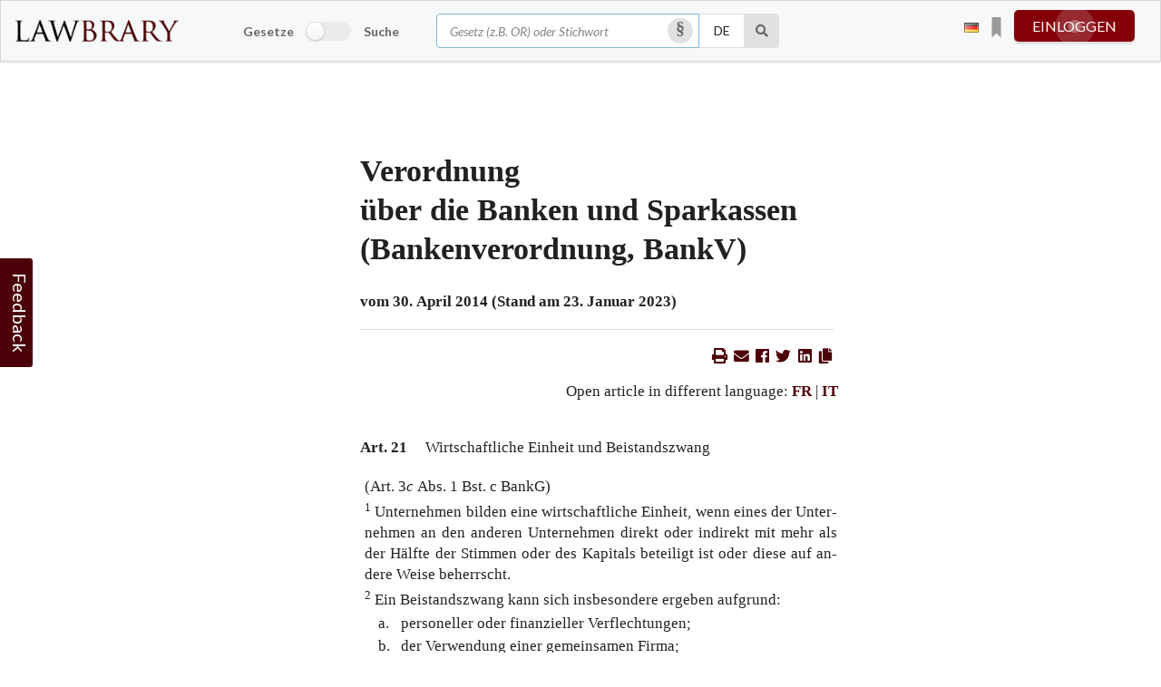

--- FILE ---
content_type: text/html; charset=utf-8
request_url: https://lawbrary.ch/law/art/BANKV-v2023.01-de-art-21.2/
body_size: 54107
content:

<!doctype html>
<html lang="de">
<head>
    
    <meta charset=utf-8>
    <meta name="viewport" content="width=device-width, initial-scale=1, user-scalable=no">
    <title>Art. 21 BankV · SR 952_02 · Verordnungüber die Banken und Sparkassen(Bankenverordnung, BankV) · BankV · 23. Januar 2023 · Lawbrary</title>
    <meta name="description" content="Die Schweizer Gesetzesplattform – Unsere Daten beziehen wir direkt von admin.ch. | SR 952_02 · Verordnungüber die Banken und Sparkassen(Bankenverordnung, BankV) · BankV · 23. Januar 2023 · Art. 21 Wirtschaftliche Einheit und Beistandszwang  · Lawbrary">
    <link rel="icon" href="/static/img/favicon.a8c4118adcd2.png" type="image/x-icon">
    <link rel="apple-touch-icon" href="/static/img/apple-touch-icon.fe7748a04a56.png">
    
    <script src="/static/compressed/js/output.6e4ec2d14fee.js"></script>

    

<script src="/static/js/jquery-3.6.0.min.8fb8fee4fcc3.js"></script>
<script>
    
    var curlang = "de";
</script>

<link rel="stylesheet" type="text/css" href="/static/semantic/semantic.min.baa786bb71be.css">

<link rel="stylesheet" href="/static/compressed/css/output.6085d4bd051f.css" type="text/css">

    
    
        <link rel="stylesheet" href="/static/compressed/css/output.95e993dc217a.css" type="text/css">
    
    <link rel="stylesheet" href="/static/compressed/css/output.c5ed02eced50.css" type="text/css">
    


    
        <meta property="og:url" content="https://lawbrary.ch/law/art/BANKV-v2023.01-de-art-21.2/">
        
    <meta property="og:type" content="book">
    <meta property="book:release_date" content="23. Januar 2023">

        
            <meta property="og:image" content="https://lawbrary.ch/static/img/logo_square_with_bg.92fa70530c9c.png">
        
        
    <meta property="og:description" content="Art. 21 Wirtschaftliche Einheit und Beistandszwang  · Verordnungüber die Banken und Sparkassen(Bankenverordnung, BankV)" />

    

    
<script>
(function(i,s,o,g,r,a,m){i['GoogleAnalyticsObject']=r;i[r]=i[r]||function(){
(i[r].q=i[r].q||[]).push(arguments)},i[r].l=1*new Date();a=s.createElement(o),
m=s.getElementsByTagName(o)[0];a.async=1;a.src=g;m.parentNode.insertBefore(a,m)
})(window,document,'script','https://www.google-analytics.com/analytics.js','ga');

ga('create', 'UA-88839354-1', 'auto', {});
ga('send', 'pageview');
</script>
<script>
(function(h,o,t,j,a,r){
    h.hj=h.hj||function(){(h.hj.q=h.hj.q||[]).push(arguments)};
    h._hjSettings={hjid:2038087,hjsv:6};
    a=o.getElementsByTagName('head')[0];
    r=o.createElement('script');r.async=1;
    r.src=t+h._hjSettings.hjid+j+h._hjSettings.hjsv;
    a.appendChild(r);
})(window,document,'https://static.hotjar.com/c/hotjar-','.js?sv=');
</script>
<script type='text/javascript'>
window.__lo_site_id = 265195;
(function() {
    var wa = document.createElement('script'); wa.type = 'text/javascript'; wa.async = true;
    wa.src = 'https://d10lpsik1i8c69.cloudfront.net/w.js';
    var s = document.getElementsByTagName('script')[0]; s.parentNode.insertBefore(wa, s);
})();
</script>

</head>

<body class="law">
    
    
    
        

<div class="ui borderless menu fixed">
    <div class="ui grid navbar-grid" id="navbar-grid">
        
        <div class="row widescreen-navbar">
            <div class="three wide column logo-column">
                
                    <a href="/" class="lawbrary_header_logo item left floated"><img src="/static/img/logo_header.e60327fd6c38.png" alt="Lawbrary" class="ui medium fluid image"></a>
                
            </div>

            <div class="ten wide column search-column">
                
                    
<div class="oneboxsearch" id="id_oneboxsearch">
    <div class="ui row">
        <form action="/oneboxsearch/" method="post" id="oneboxsearch_form" class="ui unstackable form oneboxsearch_form" >
            <input type="hidden" name="csrfmiddlewaretoken" value="m70yoo68QExEpZmcZmnh4eXZKAoyW1z4gkFGjVki4Zq8hR1BoCMseask4C2W5YmE">
            <div class="inline fields">
                
                
                    <div class="five wide field switcher">
                        <div class="ui toggle checkbox">
                            <span>Gesetze</span>
                            <input type="checkbox" name="is_search" tabindex="3" id="id_is_search"><label></label>
                            <span>Suche</span>
                        </div>
                    </div>
                
                <div class="six wide field first">
                    <div class="ui icon input">
                      <input type="text" name="query" autocomplete="off" tabindex="1" placeholder="Gesetz (z.B. OR) oder Stichwort" maxlength="255" required id="id_query">
                      <i class="circular inverted silcrow clickable link icon open_bubble bubble_get_lang"></i>
                    </div>
                </div>
                <div class="one field second">
                    <select name="language" tabindex="2" class="compact onebox-language-field" id="id_language">
  <option value="de" selected>DE</option>

  <option value="fr">FR</option>

  <option value="it">IT</option>

  <option value="en">EN</option>

</select>
                </div>
                <div class="one wide field third">
                    <button type="submit" id="oneboxsearch_submit" class="ui icon button" tabindex="4" aria-label="Suche"><i class="search icon"></i></button>
                </div>
                
                
            </div>
            
        </form>
    </div>
</div>

                
            </div>

            <div class="three wide column userbox-column">
                <div id="userbox-wrapper" class="ui unstackable grid">
                    
                        

<div id="lang-switcher" class="ui dropdown basic" tabindex="8" data-tooltip="Interface language" data-position="left center">
    
    
    
    <i class="de flag"></i>
    <div class="menu">
        
            
        
            
                <a class="item lang-selector" data-lang="fr">
                    <i class="fr flag selector"
                       id="fr"></i>
                </a>
            
        
            
                <a class="item lang-selector" data-lang="it">
                    <i class="it flag selector"
                       id="it"></i>
                </a>
            
        
            
                <a class="item lang-selector" data-lang="en">
                    <i class="gb flag selector"
                       id="en"></i>
                </a>
            
        
    </div>

    
    <form action="/l" method="post" id="langswitch">
        <input type="hidden" class="langswitcher-url" name="next" value="/law/952_02/BankV/v2023.01/de/?">
        <input type="hidden" name="language" id="sellang">
        <input type="hidden" name="csrfmiddlewaretoken" value="m70yoo68QExEpZmcZmnh4eXZKAoyW1z4gkFGjVki4Zq8hR1BoCMseask4C2W5YmE">
    </form>
</div>

                    
                    

<div id="userbox" class="loged_out">
    
        
            


<div class="ui floating labeled icon pointing top dropdown bookmarks-box" id="bookmarks-box">
    <span class="text lb-click" title="Your bookmarks"><i class="ico bookmarks widget-icon"></i></span>
    <div class="left menu">
        
        
        
            <div class="header">
                
                    Click on <i class="ico bookmarks empty static"></i> at any article to save a bookmark!
                
            </div>
            <div class="item empty"><span class="text"></span></div>
        
    </div>
</div>

        
        <a href="" class="button-pulse pulse toggle-next" tabindex="6">einloggen</a>
        

<div class="bubble login_box" id="bubble_loginbox">
    <img class="pointer" src="/static/img/overbox_pointer.a22ad2c11043.png"/>
    <div id="loginregister" class="navbox overbox">
        
            <div id="login">
                <form action="/accounts/login/?next=/law/art/BANKV-v2023.01-de-art-21.2/" method="post">
                    <input type="hidden" name="csrfmiddlewaretoken" value="m70yoo68QExEpZmcZmnh4eXZKAoyW1z4gkFGjVki4Zq8hR1BoCMseask4C2W5YmE">
                    <div class="ui form">
                        
                            
                                <div class="fields">
                                    <div class="sixteen wide field">
                                        <input type="email" name="login-login" placeholder="E-Mail-Adresse" autocomplete="email" required id="id_login-login">
                                    </div>
                                </div>
                            
                        
                            
                                <div class="fields">
                                    <div class="sixteen wide field">
                                        <input type="password" name="login-password" placeholder="Passwort" autocomplete="current-password" required id="id_login-password">
                                    </div>
                                </div>
                            
                        
                            
                        
                        <div class="one fields" style="display: flex; justify-content: space-between;">
                            <div class="inline field">
                                <div class="ui checkbox">
                                    <label for="id_remember">Angemeldet bleiben</label>
                                    <input type="checkbox" name="login-remember" id="id_login-remember">
                                </div>
                            </div>
                            <div class="field rightalign">
                                <input type="submit" value="Anmelden" class="ui button lb-primary-button w100 m5-0"/>
                            </div>
                        </div>
                    </div>
                </form>
                <div class="ui divider"></div>
                <p>
                    <a href="/accounts/password/reset/">Passwort vergessen?</a>
                </p>
                <div class="ui divider"></div>
                
                
                    

<div class="socialaccount_ballot">
    <a href="/accounts/facebook/login/?next=%2Flaw%2Fart%2FBANKV-v2023.01-de-art-21.2%2F" class="ui facebook button w100 m5-0"><i class="facebook icon"></i>Mit Facebook anmelden
    </a>
    <br>
    <a href="/accounts/google/login/?next=%2Flaw%2Fart%2FBANKV-v2023.01-de-art-21.2%2F" class="ui google plus button w100 m5-0"><i class="google icon"></i>Mit Google anmelden
    </a>
    <br>
    <a href="/accounts/linkedin_oauth2/login/?next=%2Flaw%2Fart%2FBANKV-v2023.01-de-art-21.2%2F" class="ui linkedin button w100 m5-0"><i class="linkedin icon"></i>Mit LinkedIn anmelden
    </a>
    <br>
    <a href="/accounts/twitter/login/?next=%2Flaw%2Fart%2FBANKV-v2023.01-de-art-21.2%2F" class="ui twitter button w100 m5-0"><i class="twitter icon"></i>Mit Twitter anmelden
    </a>

</div>



<div id="fb-root"></div>
<script id="allauth-facebook-settings" type="application/json">
{"appId": "281517289495636", "version": "v7.0", "sdkUrl": "//connect.facebook.net/de_DE/sdk.js", "initParams": {"appId": "281517289495636", "version": "v7.0"}, "loginOptions": {"scope": "email"}, "loginByTokenUrl": "https://lawbrary.ch/accounts/facebook/login/token/", "cancelUrl": "https://lawbrary.ch/accounts/social/login/cancelled/", "logoutUrl": "https://lawbrary.ch/accounts/logout/", "loginUrl": "https://lawbrary.ch/accounts/facebook/login/", "errorUrl": "https://lawbrary.ch/accounts/social/login/error/", "csrfToken": "2M7w7jjHuAQTz7RzDTZHc3vpmQFmtMRNWZME2QxRIVJnrZwY29oSmZ0KGSjKCJEn"}
</script>
<script type="text/javascript" src="/static/facebook/js/fbconnect.ce85e4f1e7d7.js"></script>






                
                <div class="ui divider"></div>
            </div>
        

        <p class="" id="pnologin">
            
                <a href="#" id="register_message">Sind Sie ein neuer Benutzer? Registrieren Sie sich hier</a>
            
            
                <a href="#" id="login_message" style="display: none;">Haben Sie bereits ein Konto? Melden Sie sich hier an.</a>
            
        </p>
        <div id="register" style="display: none;">
            
                <div class="ui divider"></div>
                <form action="/accounts/signup/" method="POST">
                    <input type="hidden" name="csrfmiddlewaretoken" value="m70yoo68QExEpZmcZmnh4eXZKAoyW1z4gkFGjVki4Zq8hR1BoCMseask4C2W5YmE">
                    <div class="ui form">
                        <div class="fields">
                            <div class="sixteen wide field">
                                <input type="text" name="signup-username" placeholder="Benutzername" maxlength="150" required id="id_signup-username">
                            </div>
                        </div>
                        <div class="fields">
                            <div class="sixteen wide field">
                                <input type="text" name="signup-first_name" placeholder="Vorname" maxlength="40" required id="id_signup-first_name">
                            </div>
                        </div>
                        <div class="fields">
                            <div class="sixteen wide field">
                                <input type="text" name="signup-last_name" placeholder="Nachname" maxlength="255" required id="id_signup-last_name">
                            </div>
                        </div>
                        <div class="sixteen wide field">
                            <input type="email" name="signup-email" placeholder="E-Mail-Adresse" autocomplete="email" required id="id_signup-email">
                        </div>
                        <div class="sixteen wide field">
                            <input type="email" name="signup-email2" placeholder="Bestätigung der E-Mail-Adresse" required id="id_signup-email2">
                        </div>
                        <div class="sixteen wide field">
                            <input type="password" name="signup-password1" placeholder="Passwort" autocomplete="new-password" required id="id_signup-password1">
                        </div>
                        <div class="sixteen wide field">
                            <input type="password" name="signup-password2" placeholder="Passwort (wiederholen)" required id="id_signup-password2">
                        </div>
                        <div class="sixteen wide field">
                            <span style="float: left; font-weight: 600;"><label for="id_signup-default_language">Standardsprache:</label></span>
                            <select name="signup-default_language" id="id_signup-default_language">
  <option value="de" selected>Deutsch</option>

  <option value="fr">Französisch</option>

  <option value="it">Italienisch</option>

  <option value="en">Englisch</option>

</select>
                        </div>
                        <div class="fields">
                            <div class="inline field">
                                <div class="ui checkbox">
                                    <label for="id_read_agb">I accept the <a href="/agb/">Terms and Conditions</a></label>
                                    <input type="checkbox" name="signup-read_agb" required id="id_signup-read_agb">
                                </div>
                            </div>
                        </div>
                        <script src="https://www.google.com/recaptcha/api.js?render=6Lf-saUUAAAAACBECGF7dZ5e7XQHrGmDZRs3FYn_"></script>
<script type="text/javascript">
    grecaptcha.ready(function() {
        grecaptcha.execute('6Lf-saUUAAAAACBECGF7dZ5e7XQHrGmDZRs3FYn_', {action: 'form'})
        .then(function(token) {
            console.log("reCAPTCHA validated for 'data-widget-uuid=\"c31977c7963a43dda2ac046bc8a8d16b\"'. Setting input value...")
            var element = document.querySelector('.g-recaptcha[data-widget-uuid="c31977c7963a43dda2ac046bc8a8d16b"]');
            element.value = token;
        });
    });
</script>

<input class="g-recaptcha"
    type="hidden"
    name="signup-captcha"
     hidden required_score="None" data-sitekey="6Lf-saUUAAAAACBECGF7dZ5e7XQHrGmDZRs3FYn_" required id="id_signup-captcha" data-widget-uuid="c31977c7963a43dda2ac046bc8a8d16b" data-callback="onSubmit_c31977c7963a43dda2ac046bc8a8d16b" data-size="normal"
>
                    </div>
                    <div class="field rightalign">
                        <input type="submit" value="Registrieren" class="ui button lb-primary-button w100 m5-0"/>
                    </div>
                </form>
                <p class="userbox_captcha_info">
                    <small>
                        
                            This site is protected by reCAPTCHA and the Google
                            <a href="https://policies.google.com/privacy">Privacy Policy</a> and
                            <a href="https://policies.google.com/terms">Terms of Service</a> apply.
                        
                    </small>
                </p>
            
        </div>
    </div>
</div>

        

<div id="anonymous_objects_hint" class="ui raised segments" style="display: none;">
    <div class="ui segment secondary inverted">
        <h5>You're using the Lawbrary personal features. Great!</h5>
        <p>
            
            
                You'll find a list of all your personal items on your <a href="/my-lawbrary/">My Lawbrary</a> page.<br>Anonymous items will fade out after some days.
            
        </p>
        <p>
            
            
            
                <a href="/accounts/login/?next=/law/art/BANKV-v2023.01-de-art-21.2/">Log in</a> or <a href="/accounts/signup/">register</a> an account to save your personal items.
            
        </p>
    </div>
</div>

    
</div>

                </div>
            </div>
            
        </div>
        
        
        <div class="row mobile-navbar">

            
                <a href="/" class="header item"><img src="/static/img/logo_header.e60327fd6c38.png" alt="Lawbrary" class="ui tiny fluid image"></a>
            
            <div class="right menu">
                <div class="menu item">
                    <i class="feedback-open-modal comment alternate outline icon lb-click"></i>
                </div>
                <div class="menu item">
                    

<div id="lang-switcher" class="ui dropdown basic" tabindex="8" data-tooltip="Interface language" data-position="left center">
    
    
    
    <i class="de flag"></i>
    <div class="menu">
        
            
        
            
                <a class="item lang-selector" data-lang="fr">
                    <i class="fr flag selector"
                       id="fr"></i>
                </a>
            
        
            
                <a class="item lang-selector" data-lang="it">
                    <i class="it flag selector"
                       id="it"></i>
                </a>
            
        
            
                <a class="item lang-selector" data-lang="en">
                    <i class="gb flag selector"
                       id="en"></i>
                </a>
            
        
    </div>

    
    <form action="/l" method="post" id="langswitch">
        <input type="hidden" class="langswitcher-url" name="next" value="/law/952_02/BankV/v2023.01/de/?">
        <input type="hidden" name="language" id="sellang">
        <input type="hidden" name="csrfmiddlewaretoken" value="m70yoo68QExEpZmcZmnh4eXZKAoyW1z4gkFGjVki4Zq8hR1BoCMseask4C2W5YmE">
    </form>
</div>

                </div>
                
                    <div class="menu item">
                        


<div class="ui floating labeled icon pointing top dropdown bookmarks-box" id="bookmarks-box">
    <span class="text lb-click" title="Your bookmarks"><i class="ico bookmarks widget-icon"></i></span>
    <div class="left menu">
        
        
        
            <div class="header">
                
                    Click on <i class="ico bookmarks empty static"></i> at any article to save a bookmark!
                
            </div>
            <div class="item empty"><span class="text"></span></div>
        
    </div>
</div>

                    </div>
                
                <div class="menu item">
                    
                        <a href="/accounts/login/?next=/law/art/BANKV-v2023.01-de-art-21.2/" class="button-pulse pulse">einloggen</a>
                    
                </div>
            </div>

            <div class="ui vertical accordion borderless fluid menu">
                
                    <div class="item">
                      
<div class="oneboxsearch" id="id_oneboxsearch">
    <div class="ui row">
        <form action="/oneboxsearch/" method="post" id="oneboxsearch_form" class="ui unstackable form oneboxsearch_form" >
            <input type="hidden" name="csrfmiddlewaretoken" value="m70yoo68QExEpZmcZmnh4eXZKAoyW1z4gkFGjVki4Zq8hR1BoCMseask4C2W5YmE">
            <div class="inline fields">
                
                
                <div class="responsive-column wide field first">
                    <div class="ui icon input">
                      <input type="text" name="query" autocomplete="off" tabindex="1" placeholder="Gesetz (z.B. OR) oder Stichwort" maxlength="255" required id="id_query">
                      <i class="circular inverted silcrow clickable link icon open_bubble bubble_get_lang"></i>
                    </div>
                </div>
                <div class="one field second">
                    <select name="language" tabindex="2" class="compact onebox-language-field" id="id_language">
  <option value="de" selected>DE</option>

  <option value="fr">FR</option>

  <option value="it">IT</option>

  <option value="en">EN</option>

</select>
                </div>
                <div class="one wide field third">
                    <button type="submit" id="oneboxsearch_submit" class="ui icon button" tabindex="4" aria-label="Suche"><i class="search icon"></i></button>
                </div>
                
                
            </div>
            
                <div class="inline fields switcher">
                    <div class="ui toggle checkbox">
                        <span>Gesetze</span>
                        <input type="checkbox" name="is_search" tabindex="3" id="id_is_search"><label></label>
                        <span>Suche</span>
                    </div>
                </div>
            
        </form>
    </div>
</div>

                    </div>
                
                
                    <div class="item">
                        <a href="/accounts/login/?next=/law/art/BANKV-v2023.01-de-art-21.2/" class="button-pulse pulse fluid-menu">einloggen</a>
                    </div>
                
                <ul class="linklist">
                
                </ul>
                
                <div class="ui divider"></div>
                <div class="item">
                    <span class="feedback-open-modal comment alternate outline icon large">Feedback</span>
                </div>
                
            </div>

        </div>
        
        
    </div>
</div>

    
    

    
        <div id="page-wrapper" class="ui fluid container">
            <div id="content-wrapper" class="ui stackable doubling grid container">
                <div id="main" class="row ">
                    
    <div id="lb-dim-screen">
        <div class="ui active large loader"></div>
    </div>
    <div id="current_hash" data-hash="top"></div>
    <div id="current_section" data-hash="top"></div>
    <div id="bookdata_for_hl" data-id="2343"></div>
    <div class="lawtext " id="lawtext">
        <div id="law_articles" >
            


<section id="page_0" class="section_page" data-page_number="0">
    <div>
        <table class="ui fixed table table-no-border law-table">
            <tbody>
                <tr>
                    <td>
                        <div class="law_title">
                            <a id="top" class="anchor"> </a>
                            <h1 class="ui left aligned huge header">
                                Verordnung<br/>über die Banken und Sparkassen<br/>(Bankenverordnung, BankV)
                            </h1>
                            <h3 class="ui left aligned header">
                                <p>vom 30. April 2014 (Stand am 23. Januar 2023)</p>
                            </h3>
                        </div>
                        <div class="ui divider book-content-divider"></div>
                        <div class="art-share">
                            <a href="/law/art/BANKV-v2023.01-de-art-21.2/print/" title="Print article" target="_blank"><i class="ui icon print"></i></a>
                            <a href="mailto:?subject=Law article on Lawbrary&body=See article 21 from book BankV on Lawbrary: https://lawbrary.ch/law/art/BANKV-v2023.01-de-art-21.2/<br/><br/>Best regards" title="Share by email"><i class="ui icon envelope"></i></a>
                            <a href="https://www.facebook.com/sharer/sharer.php?u=https://lawbrary.ch/law/art/BANKV-v2023.01-de-art-21.2/" target="_blank" title="Share on Facebook" rel="noopener"><i class="ui icon facebook"></i></a>
                            <a href="https://twitter.com/share?text=BankV, Art. 21 Wirtschaftliche Einheit und Beistandszwang &url=https://lawbrary.ch/law/art/BANKV-v2023.01-de-art-21.2/&hashtags=BankV,Law" target="_blank" title="Share on Twitter" rel="noopener"><i class="ui icon twitter"></i></a>
                            <a href="https://www.linkedin.com/sharing/share-offsite/?url=https://lawbrary.ch/law/art/BANKV-v2023.01-de-art-21.2/" target="_blank" title="Share on LinkedIn" rel="noopener"><i class="ui icon linkedin"></i></a>
                            <span class="lb-click" onclick="navigator.clipboard.writeText(window.location.href);" title="Copy link to clipboard"><i class="ui icon copy"></i></span>
                        </div>
                        
                            <br>
                            <div class="art-langs">
                                <span>Open article in different language:&nbsp;</span>
                                
                                    <a href="/law/art/OB-v2023.01-fr-art-21.2/" class="">FR</a>
                                    &nbsp;|&nbsp;
                                
                                    <a href="/law/art/OBCR-v2023.01-it-art-21.2/" class="">IT</a>
                                    
                                

                            </div>
                        
                    </td>
                </tr>
            </tbody>
        </table>
        <table id="s8" class="lawsection ui fixed table table-no-border">
            <tbody>
                <tr>
                    <td class="article-cell">
                        <div id="21_wrap" class="par">
                            
                                <span class="article_title_html">
                                    <b>Art. 21</b> <span>Wirtschaftliche Einheit und Beistandszwang </span>
                                </span>
                            

                            
                            
                                
                                    
                                    <div class="article-related-content">
                                            
                                        

<div id="article-image-container-198111" class="article-image-container">
    
        
    
</div>

                                    </div>
                                
                            
                            <div class=" highlightable" id="hl_36_198111" data-ct="36" data-pk="198111"><p>(Art. 3<i>c</i> Abs. 1 Bst. c BankG)</p><p><sup>1</sup> Un&shy;ter&shy;neh&shy;men bil&shy;den ei&shy;ne wirt&shy;schaft&shy;li&shy;che Ein&shy;heit, wenn ei&shy;nes der Un&shy;ter&shy;neh&shy;men an den an&shy;de&shy;ren Un&shy;ter&shy;neh&shy;men di&shy;rekt oder in&shy;di&shy;rekt mit mehr als der Hälf&shy;te der Stim&shy;men oder des Ka&shy;pi&shy;tals be&shy;tei&shy;ligt ist oder die&shy;se auf an&shy;de&shy;re Wei&shy;se be&shy;herrscht.</p><p><sup>2</sup> Ein Bei&shy;stands&shy;zwang kann sich ins&shy;be&shy;son&shy;de&shy;re er&shy;ge&shy;ben auf&shy;grund:</p><dl><dt>a.</dt><dd>per&shy;so&shy;nel&shy;ler oder fi&shy;nan&shy;zi&shy;el&shy;ler Ver&shy;flech&shy;tun&shy;gen;</dd><dt>b.</dt><dd>der Ver&shy;wen&shy;dung ei&shy;ner ge&shy;mein&shy;sa&shy;men Fir&shy;ma;</dd><dt>c.</dt><dd>ei&shy;nes ein&shy;heit&shy;li&shy;chen Mark&shy;t&shy;auf&shy;tritts; oder</dd><dt>d.</dt><dd>von Pa&shy;tro&shy;nats&shy;er&shy;klä&shy;run&shy;gen.</dd></dl>


    <div id="198111" class="additional">
        <div id="addtoprow">
            
                <div id="courtdecisions_for_art_198111"
                     class="showCourtdecisions exists"
                     ic-get-from="/courtdecisions/~load_courtdecisions/"
                     ic-include='{"art_id": "198111", "book_lang": "de"}'
                     ic-target="#courtdecisions_198111"
                     ic-indicator="#loader_198111"
                     ic-on-success=""
                     data-tooltip="Bundesgerichtsentscheid"
                     data-position="left center">
                    <i class="large university icon"></i>
                </div>
            
            
                <div id="notes_for_art_198111"
                     class="showNotes "
                     ic-get-from="/notes/load_notes/"
                     ic-include='{"art_id": "198111", "book_lang": "de"}'
                     ic-target="#notes_198111"
                     ic-indicator="#loader_198111"
                     data-tooltip="Eigene Notizen hinzufügen/einsehen"
                     data-position="left center">
                </div>
            
            <div id="crossreferences_for_art_198111"
                 class="showCrossreference "
                 ic-get-from="/crossreference/load_crossreferences"
                 ic-include='{"art_id": "198111", "book_lang": "de"}'
                 ic-target="#crossreferences_198111"
                 ic-indicator="#loader_198111"
                 ic-on-success=""
                 data-tooltip="Querverweise anzeigen"
                 data-position="left center">
            </div>

            <div id="ba_wrapper_198111">
                
                    

<div id="ba_198111"
     class="bookmarks_toggle  blocked"
     title="Sie können keine Lesezeichen in alten Gesetzesversionen bearbeiten"
     ic-post-to="/bookmarks/toggle/"
     ic-include='{"art_id": 198111, "lang": "de", "csrfmiddlewaretoken": "m70yoo68QExEpZmcZmnh4eXZKAoyW1z4gkFGjVki4Zq8hR1BoCMseask4C2W5YmE", "action": "save", "dual_view_prefix": ""}'
     ic-target="#ba_wrapper_198111"
     ic-indicator="#loader_198111"
     ic-on-complete="handle_events_after_bookmark_action(bookmark_id='#ba_198111')"
     data-tooltip="Als Lesezeichen speichern"
     data-position="left center">
</div>

                
            </div>

            <div class="ui inline small loader" id="loader_198111" style="float: right; position: relative;"></div>

        </div>

        <div class="insertnotes" id="notes_198111">
        </div>

        <div class="insertcrossreferences" id="crossreferences_198111">
        </div>

        <div class="insertcourtdecisions" id="courtdecisions_198111">
            
                

<div class="courtdecisions_for_article">
    <div data-key="pk">
        <span class="hide_objects lb-click" ic-action="slideUp:100;remove" ic-action-target="closest .courtdecisions_for_article"><i class="angle up icon"></i></span>
        <div class="list">
            <h4 class="list-title lb-standard-color">BGE</h4>
            
                <div id="courtdecision_8118" class="courtdecision" data-pk="8118">
                    <div>
                        <a href="/bge/99-IB-409/">99 IB 409 () from 30. November 1973</a>
                        
                            <br>
                            <span><strong>Regeste: </strong>Bankengesetz; Risikoverteilung.  1. Bedeutung von Art. 4bis BankG. 
2. Gesetz- und Verfassungsmässigkeit der in Art. 21 BankV getroffenen Abstufung des Verhältnisses zwischen eigenen Mitteln und Ausleihungen an einzelne Schuldner für die in dieser Vorschrift begründete Meldepflicht.</span>
                            <br>
                        
                        <br>
                    </div>
                </div>
            
                <div id="courtdecision_10961" class="courtdecision" data-pk="10961">
                    <div>
                        <a href="/bge/108-IB-78/">108 IB 78 () from 30. März 1982</a>
                        
                            <br>
                            <span><strong>Regeste: </strong>Art. 4 und 4bis BankG, Art. 12 und 21 BankV; Aufsicht über die Banken.  1. Pflicht der Banken, für ein angemessenes Verhältnis zwischen ihren Mitteln und Verbindlichkeiten zu sorgen, konsolidierte Bilanzen zu erstellen, wenn sie insbesondere Tochtergesellschaften haben, und bestimmte Geschäfte zwecks Kontrolle der Risikoverteilung zu melden (E. 2 und 3). 
2. Die Bankenkommission kann einen Bankkonzern nicht auf dem Umweg über Art.  12 Abs. 2 BankV zu einer konsolidierten Risikoverteilung verhalten, von ihm aber gestützt auf Art. 23bis BankG sachdienliche Aufschlüsse über diese Verteilung innerhalb des Konzerns verlangen (E. 4 und 5).</span>
                            <br>
                        
                        <br>
                    </div>
                </div>
            
                <div id="courtdecision_10981" class="courtdecision" data-pk="10981">
                    <div>
                        <a href="/bge/108-IB-186/">108 IB 186 () from 25. Juni 1982</a>
                        
                            <br>
                            <span><strong>Regeste: </strong>Pflicht der Banken zur Auskunftserteilung über die wirtschaftlichen Hintergründe von in Aussicht genommenen Geschäften. Art. 19  Abs. 2, 23bis (BankG; Art. 9 Abs. 3, Anhang II lit. C Abs. 5 (BankV).  1. Die Eidgenössische Bankenkommission kann die ihrer Aufsicht unterstellten Banken ohne Verletzung von Bundesrecht verpflichten, sowohl bei bankenmässigen Risikogeschäften (E. 3) als auch bei Treuhandgeschäften (E. 5a) die wirtschaftlichen Hintergründe der in Aussicht genommenen Geschäfte abzuklären, wenn im Einzelfall Anzeichen darauf hindeuten, dass die Transaktion Teil eines unsittlichen oder rechtswidrigen Sachverhaltes bilden könnte oder wenn es sich um ein kompliziertes, ungewöhnliches oder bedeutsames Geschäft handelt. 
2. Wann ein konkretes Bankgeschäft als &quot;bedeutend&quot; anzusehen ist, bleibt dem technischen Ermessen der Bankenkommission anheimgestellt (E. 5c); das Bundesgericht schreitet diesbezüglich nur ein, wenn ein Ermessensfehler (Art.  104 lit. a OG) vorliegt. Anforderungen an die Begründungspflicht der Bankenkommission (E. 5d).</span>
                            <br>
                        
                        <br>
                    </div>
                </div>
            
                <div id="courtdecision_10998" class="courtdecision" data-pk="10998">
                    <div>
                        <a href="/bge/108-IB-270/">108 IB 270 () from 25. Juni 1982</a>
                        
                            <br>
                            <span><strong>Regeste: </strong>Einhaltung der Höchstausleihsätze bei Dokumenten-Akkreditiven  &quot;back to back&quot; (Art. 4bis, 23 bis BankG; Art. 21 BankV.).  1. Verfahrensrechtliche Grundsätze bei Verwaltungsgerichtsbeschwerden im Bereiche der Bankenaufsicht (E. 2). 
2. Risikoverteilungsgrundsätze des schweizerischen Bankenrechtes (E. 3). 
3. Unwiderrufliche Dokumenten-Akkreditive &quot;back to back&quot; erlauben es der Bankenkommission faktisch nicht, eine nachträgliche Herabsetzung des betreffenden Geschäftsvolumens zu verlangen, wenn die Akkreditiv-Verpflichtungen die in Art. 21 BankV genannten Höchstausleihsätze  übersteigen; die Bankenkommission ist daher berechtigt, präventiv Vorschriften für die Überschreitung der Höchstausleihsätze aufgrund solcher Akkreditiv-Geschäfte zu erlassen (E. 4), auch wenn die in Art. 21 BankV festgesetzten Verhältniszahlen keine absoluten Grenzen zulässiger Geschäftstätigkeit darstellen (E. 5a). 
4. Im übrigen gibt auch Art. 23bis Abs. 1 BankG der Bankenkommission die Befugnis, präventiv Anordnungen gegenüber Bankinstituten zu erlassen (E. 5c).</span>
                            <br>
                        
                        <br>
                    </div>
                </div>
            
                <div id="courtdecision_11036" class="courtdecision" data-pk="11036">
                    <div>
                        <a href="/bge/108-IB-513/">108 IB 513 () from 9. August 1982</a>
                        
                            <br>
                            <span><strong>Regeste: </strong>Aufsicht über die Banken.  Art. 12 Abs. 2 BankV. Der Begriff der Beherrschung im Sinne dieser Bestimmung entspricht jenem in Art. 3bis Abs. 3 BankG. Ausüben eines beherrschenden Einflusses &quot;in anderer Weise&quot; im vorliegenden Fall bejaht (E. 1). 
Art. 23bis Abs. 2 BankG, 21 BankV. Befugnis der Bankenkommission, von den Banken Auskünfte nicht nur über ihre eigenen Verpflichtungen, sondern auch über jene der von ihnen beherrschten Banken und Finanzgesellschaften zu verlangen  (E. 2). 
Art. 23ter Abs. 1 BankG. Eine Verfügung im Sinne dieser Bestimmung kann in der Androhung des Bewilligungsentzugs nach Art. 23 quinquies BankG bestehen.  Überprüfungsbefugnis des Bundesgerichts im Rahmen einer Verwaltungsgerichtsbeschwerde, insbesondere hinsichtlich der Auflagen, die mit der Androhung verbunden sind (Auflage der Erzielung eines Gewinns binnen einer verhältnismässig kurzen Frist, damit sich die Bank eine gewinnbringende Struktur schaffe) (E. 5).</span>
                            <br>
                        
                        <br>
                    </div>
                </div>
            
                <div id="courtdecision_15716" class="courtdecision" data-pk="15716">
                    <div>
                        <a href="/bge/121-IV-380/">121 IV 380 () from 8. Dezember 1995</a>
                        
                            <br>
                            <span><strong>Regeste: </strong>Art. 4bis und 49 BankG, Art. 21 BankV; Meldepflicht der Bank bei Grossrisiken (Klumpenrisiko).  Auch bei einer bloss stimmenmässigen Beherrschung sind verbundene Gesellschaften und Personen als Einheit gemäss Art. 21 Abs. 5 BankV (in der bis Ende 1995 geltenden Fassung) zu behandeln (E. 2b/aa). 
Eine sogenannte Unterbeteiligung einer anderen Bank an einem Darlehen darf die federführende Bank nur dann von den ungedeckten Verpflichtungen der Darlehensnehmer abziehen, wenn die unterbeteiligte Bank das Risiko im Umfang der Unterbeteiligung tatsächlich und unbedingt abgelöst hat (E. 2b/bb). 
Fahrlässige Verletzung der Meldepflicht bejaht bei einem Bankdirektor, der die infolge eines Pfandaustausches entstandene Risikoverteilung nicht  überprüfte (E. 2d).</span>
                            <br>
                        
                        <br>
                    </div>
                </div>
            
        </div>
    </div>
</div>

            
        </div>

    </div>

</div>

                            

                            <div class="art-navigation">
                                
                                    <a href="/law/art/BANKV-v2023.01-de-art-20.2/"><i class="ui icon angle double left"></i>Previous article</a>
                                
                                
                                    
                                
                                <a href="/law/952_02/BankV/v2023.01/de/art21/verordnungueber-die-banken-und-sparkassen-bankenverordnung-bankv/art-21-wirtschaftliche-einheit-und-beistandszwang/">Show article in the law</a>
                                
                                    <a href="/law/art/BANKV-v2023.01-de-art-22.2/">Next article<i class="ui icon angle double right"></i></a>
                                
                            </div>
                        </div>
                    </td>
                </tr>
            </tbody>
        </table>
    </div>
</section>

        </div>
    </div>


    <div class="helpercontent"></div>
    
    

<div id="remove_note_modal" class="ui modal">
  <i class="close icon"></i>
  <div class="header">
    Notiz entfernen
  </div>
  <div class="content form_container">
    Sind Sie sicher?
  </div>
  <div class="actions">
    <div class="ui approve button">Löschen</div>
    <div class="ui cancel button">Abbrechen</div>
  </div>
</div>

    



    

                    
                </div>
            </div>
            
        </div>
    
    <div class="ui inverted dimmer">
        <div class="ui loader"></div>
    </div>

    
    



    

    
        


<div id="feedback">
  <div id="feedback-form">
    <form class="ui form" id="feedback_form" method="post" ic-post-to="/create_feedback/" ic-target="this">
        

<input type="hidden" name="csrfmiddlewaretoken" value="m70yoo68QExEpZmcZmnh4eXZKAoyW1z4gkFGjVki4Zq8hR1BoCMseask4C2W5YmE">







    


    <div class="field  required "  >
        <label class="" for="email">Email</label>
        
        
            
                <input type="email" name="feedback-email" maxlength="128" required id="id_feedback-email">
            
        
        
        
        
    </div>




    


    <div class="field  required "  >
        <label class="" for="content">Content</label>
        
        
            
                <textarea name="feedback-content" cols="40" rows="10" placeholder="Schreiben Sie Ihr Feedback hier" maxlength="1024" required id="id_feedback-content">
</textarea>
            
        
        
        
        
    </div>




    


    <div class="field  required " hidden >
        <label class="" for="captcha">Captcha</label>
        
        
            
                <script src="https://www.google.com/recaptcha/api.js?render=6Lf-saUUAAAAACBECGF7dZ5e7XQHrGmDZRs3FYn_"></script>
<script type="text/javascript">
    grecaptcha.ready(function() {
        grecaptcha.execute('6Lf-saUUAAAAACBECGF7dZ5e7XQHrGmDZRs3FYn_', {action: 'form'})
        .then(function(token) {
            console.log("reCAPTCHA validated for 'data-widget-uuid=\"3e47017b3dbf48bfa73a01f9601183e6\"'. Setting input value...")
            var element = document.querySelector('.g-recaptcha[data-widget-uuid="3e47017b3dbf48bfa73a01f9601183e6"]');
            element.value = token;
        });
    });
</script>

<input class="g-recaptcha"
    type="hidden"
    name="feedback-captcha"
     hidden required_score="None" data-sitekey="6Lf-saUUAAAAACBECGF7dZ5e7XQHrGmDZRs3FYn_" required id="id_feedback-captcha" data-widget-uuid="3e47017b3dbf48bfa73a01f9601183e6" data-callback="onSubmit_3e47017b3dbf48bfa73a01f9601183e6" data-size="normal"
>
            
        
        
        
        
    </div>





<button type="submit" class="ui button lb-primary-button w100 m5-0">Feedback senden</button>





<p>
    <small>
        
Diese Seite ist durch reCAPTCHA geschützt und die Google
<a href="https://policies.google.com/privacy">Datenschutzrichtlinie</a> und
<a href="https://policies.google.com/terms">Nutzungsbedingungen</a> gelten.
        
    </small>
</p>

    </form>
    <button id="feedback-btn" class="ui button mobile tablet only w100 m5-0">Schliessen</button>
  </div>
  <div id="feedback-tab" class="ui grid computer only feedback-tab">Feedback</div>
</div>


<div id="feedback_modal" class="ui modal">
    <i class="close icon"></i>
    <div class="header">Feedback senden</div>
    <div class="scrolling content" id="feedback_modal_container">
        <form class="ui form" id="feedback_form" method="post" ic-post-to="/create_feedback/" ic-target="this">
            

<input type="hidden" name="csrfmiddlewaretoken" value="m70yoo68QExEpZmcZmnh4eXZKAoyW1z4gkFGjVki4Zq8hR1BoCMseask4C2W5YmE">







    


    <div class="field  required "  >
        <label class="" for="email">Email</label>
        
        
            
                <input type="email" name="feedback-email" maxlength="128" required id="id_feedback-email">
            
        
        
        
        
    </div>




    


    <div class="field  required "  >
        <label class="" for="content">Content</label>
        
        
            
                <textarea name="feedback-content" cols="40" rows="10" placeholder="Schreiben Sie Ihr Feedback hier" maxlength="1024" required id="id_feedback-content">
</textarea>
            
        
        
        
        
    </div>




    


    <div class="field  required " hidden >
        <label class="" for="captcha">Captcha</label>
        
        
            
                <script src="https://www.google.com/recaptcha/api.js?render=6Lf-saUUAAAAACBECGF7dZ5e7XQHrGmDZRs3FYn_"></script>
<script type="text/javascript">
    grecaptcha.ready(function() {
        grecaptcha.execute('6Lf-saUUAAAAACBECGF7dZ5e7XQHrGmDZRs3FYn_', {action: 'form'})
        .then(function(token) {
            console.log("reCAPTCHA validated for 'data-widget-uuid=\"3e47017b3dbf48bfa73a01f9601183e6\"'. Setting input value...")
            var element = document.querySelector('.g-recaptcha[data-widget-uuid="3e47017b3dbf48bfa73a01f9601183e6"]');
            element.value = token;
        });
    });
</script>

<input class="g-recaptcha"
    type="hidden"
    name="feedback-captcha"
     hidden required_score="None" data-sitekey="6Lf-saUUAAAAACBECGF7dZ5e7XQHrGmDZRs3FYn_" required id="id_feedback-captcha" data-widget-uuid="3e47017b3dbf48bfa73a01f9601183e6" data-callback="onSubmit_3e47017b3dbf48bfa73a01f9601183e6" data-size="normal"
>
            
        
        
        
        
    </div>





<button type="submit" class="ui button lb-primary-button w100 m5-0">Feedback senden</button>





<p>
    <small>
        
Diese Seite ist durch reCAPTCHA geschützt und die Google
<a href="https://policies.google.com/privacy">Datenschutzrichtlinie</a> und
<a href="https://policies.google.com/terms">Nutzungsbedingungen</a> gelten.
        
    </small>
</p>

        </form>
    </div>
</div>

        
<div id="lbooks" class="bubble">
    <div class="overbox books">
        <div class="select_lawbook bubble_select">
            <div class="ui input bubble_filter_container">
                <input type="text" placeholder="Filter" class="bubble_filter">
            </div>
            <div class="ui top attached tabular menu">
                <a class="item active" data-tab="abbr">Gesetzeskürzel</a>
                <a class="item" data-tab="name">Name</a>
            </div>
            <div class="ui bottom attached tab segment active tab-abbr" data-tab="abbr">
                <div class="ui top attached tabular menu">
                    <a class="lang item lang_de" data-tab="de">DE</a>
                    <span class="lang item disabled disabled-temporary" style="display: none;" title="Clear list of articles to change language">DE</span>
                    <a class="lang item lang_fr" data-tab="fr">FR</a>
                    <span class="lang item disabled disabled-temporary" style="display: none;" title="Clear list of articles to change language">FR</span>
                    <a class="lang item lang_it" data-tab="it">IT</a>
                    <span class="lang item disabled disabled-temporary" style="display: none;" title="Clear list of articles to change language">IT</span>
                    <a class="lang item lang_en" data-tab="en">EN</a>
                    <span class="lang item disabled disabled-temporary" style="display: none;" title="Clear list of articles to change language">EN</span>
                </div>
                <div class="books_abrs">
                    <div class="inside abbr ui top attached tab segment books_tab lang_de" data-tab="de"></div>
                    <div class="inside abbr ui top attached tab segment books_tab lang_fr" data-tab="fr"></div>
                    <div class="inside abbr ui top attached tab segment books_tab lang_it" data-tab="it"></div>
                    <div class="inside abbr ui top attached tab segment books_tab lang_en" data-tab="en"></div>
                </div>
            </div>
            <div class="ui bottom attached tab segment tab-name" data-tab="name">
                <div class="ui top attached tabular menu">
                    <a class="lang item lang_de" data-tab="de">DE</a>
                    <span class="lang item disabled disabled-temporary" style="display: none;" title="Clear list of articles to change language">DE</span>
                    <a class="lang item lang_fr" data-tab="fr">FR</a>
                    <span class="lang item disabled disabled-temporary" style="display: none;" title="Clear list of articles to change language">FR</span>
                    <a class="lang item lang_it" data-tab="it">IT</a>
                    <span class="lang item disabled disabled-temporary" style="display: none;" title="Clear list of articles to change language">IT</span>
                    <a class="lang item lang_en" data-tab="en">EN</a>
                    <span class="lang item disabled disabled-temporary" style="display: none;" title="Clear list of articles to change language">EN</span>
                </div>
                <div class="books_names">
                </div>
            </div>

            <div class="ui inverted dimmer">
                <div class="ui text loader">Laden</div>
            </div>
        </div>

    </div>
</div>

        
    

    <footer>
        
            
<script>
    var book_filter_url = "/law/~/book_filter/";
    var oneboxsearch_url = "/oneboxsearch/";
    var device = '';
    if ($(window).width() >= 992) {
        device = 'computer';
    } else if ($(window).width() < 992 && $(window).width() >= 768) {
        device = 'tablet';
    } else if ($(window).width() < 768) {
        device = 'mobile';
    }
    var language_texts = {
        'disabled_language_tab_in_bubblebox': 'Clear list of articles to change language'
    }
</script>
<script src="/static/compressed/js/output.20049ab10947.js" defer></script>
<script src="/static/compressed/js/output.585451b339fe.js"></script>
<script src="/static/compressed/js/output.aa615a9b509b.js"></script>
<script src="/static/compressed/js/output.5928efc5521a.js" defer></script>
<script src="/static/compressed/js/output.88e58b67f0a6.js"></script>


            
        
        <script type="text/javascript">

            var book_lang = 'de';
            var crossreference_book_url = "/crossreference/add/";
            var report_crossreference_url = "/crossreference/report/";
            var report_courtdecision_url = "/courtdecisions/~report/";
            var book_url = "/law/987654321/123456789/";
            var remove_cr_url = "/crossreference/delete/1234567890";
            var remove_note_url = "/notes/delete/PK_XXX/";
            var remove_courtdecision_url = "/courtdecisions/~delete/PK_XXX/";
            var dualview_url = "/law/dv/123456789/dv_side/";
            var cls_url = "/law/cls/987654321/123456789/";
            var gba_url = "/law/gba/987654321/123456789/";
            var save_history_url = "/history/save/";
            var book_abr = 'BankV';
            var book_web_id = '952_02__5';
            var load_notes_for_article = "/notes/load_notes/";
            var load_crossreferences_for_article = "/crossreference/load_crossreferences";
            var load_courtdecisions_for_article = "/courtdecisions/~load_courtdecisions/";
            var highlights_load_url = "/highlights/load/" + "?page=";
            var highlights_load_url_clear = "/highlights/load/";
            var highlights_save_url = "/highlights/save/";
            var highlights_groups = ["red", "dred", "lblue", "dblue", "orange", "lyellow", "green", "lgreen", "purple"];
            var empty_mock_url = "/law/~/empty_mock/";
            var load_book_part_url = "/law/952_02/BankV/v2023.01/de/";
            var book_slug = "verordnungueber-die-banken-und-sparkassen-bankenverordnung-bankv";
            var load_book_part_with_article_url = "/law/952_02/BankV/v2023.01/de/arta123456/verordnungueber-die-banken-und-sparkassen-bankenverordnung-bankv/";
            var load_book_part_with_section_url = "/law/952_02/BankV/v2023.01/de/ss123456/verordnungueber-die-banken-und-sparkassen-bankenverordnung-bankv/";
            var load_bookmarks_box_url = "/bookmarks/box/";
            var CURRENT_PAGE = 0;
            var NUM_PAGES = 0;
            var single_article_id = '198111';
            var LOAD_ALL = '';
            var DV_SIDE = '';
            var BOOK_LANGUAGE = 'de';

            $('#current_hash').data('hash', window.location.hash || 'top');
        </script>

    
    <script src="/static/compressed/js/output.e995a95e853f.js" defer></script>
    
        <script defer src="/static/js/Trumbowyg/trumbowyg.min.8c22861313e7.js"></script>
        <script defer src="/static/js/ajaxnotes.5a1741a23e3d.js"></script>
    
    <script src="/static/compressed/js/output.2cbc746ffabb.js" defer></script>
    

        
    </footer>
</body>
</html>


--- FILE ---
content_type: text/html; charset=utf-8
request_url: https://www.google.com/recaptcha/api2/anchor?ar=1&k=6Lf-saUUAAAAACBECGF7dZ5e7XQHrGmDZRs3FYn_&co=aHR0cHM6Ly9sYXdicmFyeS5jaDo0NDM.&hl=en&v=TkacYOdEJbdB_JjX802TMer9&size=invisible&anchor-ms=20000&execute-ms=15000&cb=zbi477n5g74h
body_size: 45481
content:
<!DOCTYPE HTML><html dir="ltr" lang="en"><head><meta http-equiv="Content-Type" content="text/html; charset=UTF-8">
<meta http-equiv="X-UA-Compatible" content="IE=edge">
<title>reCAPTCHA</title>
<style type="text/css">
/* cyrillic-ext */
@font-face {
  font-family: 'Roboto';
  font-style: normal;
  font-weight: 400;
  src: url(//fonts.gstatic.com/s/roboto/v18/KFOmCnqEu92Fr1Mu72xKKTU1Kvnz.woff2) format('woff2');
  unicode-range: U+0460-052F, U+1C80-1C8A, U+20B4, U+2DE0-2DFF, U+A640-A69F, U+FE2E-FE2F;
}
/* cyrillic */
@font-face {
  font-family: 'Roboto';
  font-style: normal;
  font-weight: 400;
  src: url(//fonts.gstatic.com/s/roboto/v18/KFOmCnqEu92Fr1Mu5mxKKTU1Kvnz.woff2) format('woff2');
  unicode-range: U+0301, U+0400-045F, U+0490-0491, U+04B0-04B1, U+2116;
}
/* greek-ext */
@font-face {
  font-family: 'Roboto';
  font-style: normal;
  font-weight: 400;
  src: url(//fonts.gstatic.com/s/roboto/v18/KFOmCnqEu92Fr1Mu7mxKKTU1Kvnz.woff2) format('woff2');
  unicode-range: U+1F00-1FFF;
}
/* greek */
@font-face {
  font-family: 'Roboto';
  font-style: normal;
  font-weight: 400;
  src: url(//fonts.gstatic.com/s/roboto/v18/KFOmCnqEu92Fr1Mu4WxKKTU1Kvnz.woff2) format('woff2');
  unicode-range: U+0370-0377, U+037A-037F, U+0384-038A, U+038C, U+038E-03A1, U+03A3-03FF;
}
/* vietnamese */
@font-face {
  font-family: 'Roboto';
  font-style: normal;
  font-weight: 400;
  src: url(//fonts.gstatic.com/s/roboto/v18/KFOmCnqEu92Fr1Mu7WxKKTU1Kvnz.woff2) format('woff2');
  unicode-range: U+0102-0103, U+0110-0111, U+0128-0129, U+0168-0169, U+01A0-01A1, U+01AF-01B0, U+0300-0301, U+0303-0304, U+0308-0309, U+0323, U+0329, U+1EA0-1EF9, U+20AB;
}
/* latin-ext */
@font-face {
  font-family: 'Roboto';
  font-style: normal;
  font-weight: 400;
  src: url(//fonts.gstatic.com/s/roboto/v18/KFOmCnqEu92Fr1Mu7GxKKTU1Kvnz.woff2) format('woff2');
  unicode-range: U+0100-02BA, U+02BD-02C5, U+02C7-02CC, U+02CE-02D7, U+02DD-02FF, U+0304, U+0308, U+0329, U+1D00-1DBF, U+1E00-1E9F, U+1EF2-1EFF, U+2020, U+20A0-20AB, U+20AD-20C0, U+2113, U+2C60-2C7F, U+A720-A7FF;
}
/* latin */
@font-face {
  font-family: 'Roboto';
  font-style: normal;
  font-weight: 400;
  src: url(//fonts.gstatic.com/s/roboto/v18/KFOmCnqEu92Fr1Mu4mxKKTU1Kg.woff2) format('woff2');
  unicode-range: U+0000-00FF, U+0131, U+0152-0153, U+02BB-02BC, U+02C6, U+02DA, U+02DC, U+0304, U+0308, U+0329, U+2000-206F, U+20AC, U+2122, U+2191, U+2193, U+2212, U+2215, U+FEFF, U+FFFD;
}
/* cyrillic-ext */
@font-face {
  font-family: 'Roboto';
  font-style: normal;
  font-weight: 500;
  src: url(//fonts.gstatic.com/s/roboto/v18/KFOlCnqEu92Fr1MmEU9fCRc4AMP6lbBP.woff2) format('woff2');
  unicode-range: U+0460-052F, U+1C80-1C8A, U+20B4, U+2DE0-2DFF, U+A640-A69F, U+FE2E-FE2F;
}
/* cyrillic */
@font-face {
  font-family: 'Roboto';
  font-style: normal;
  font-weight: 500;
  src: url(//fonts.gstatic.com/s/roboto/v18/KFOlCnqEu92Fr1MmEU9fABc4AMP6lbBP.woff2) format('woff2');
  unicode-range: U+0301, U+0400-045F, U+0490-0491, U+04B0-04B1, U+2116;
}
/* greek-ext */
@font-face {
  font-family: 'Roboto';
  font-style: normal;
  font-weight: 500;
  src: url(//fonts.gstatic.com/s/roboto/v18/KFOlCnqEu92Fr1MmEU9fCBc4AMP6lbBP.woff2) format('woff2');
  unicode-range: U+1F00-1FFF;
}
/* greek */
@font-face {
  font-family: 'Roboto';
  font-style: normal;
  font-weight: 500;
  src: url(//fonts.gstatic.com/s/roboto/v18/KFOlCnqEu92Fr1MmEU9fBxc4AMP6lbBP.woff2) format('woff2');
  unicode-range: U+0370-0377, U+037A-037F, U+0384-038A, U+038C, U+038E-03A1, U+03A3-03FF;
}
/* vietnamese */
@font-face {
  font-family: 'Roboto';
  font-style: normal;
  font-weight: 500;
  src: url(//fonts.gstatic.com/s/roboto/v18/KFOlCnqEu92Fr1MmEU9fCxc4AMP6lbBP.woff2) format('woff2');
  unicode-range: U+0102-0103, U+0110-0111, U+0128-0129, U+0168-0169, U+01A0-01A1, U+01AF-01B0, U+0300-0301, U+0303-0304, U+0308-0309, U+0323, U+0329, U+1EA0-1EF9, U+20AB;
}
/* latin-ext */
@font-face {
  font-family: 'Roboto';
  font-style: normal;
  font-weight: 500;
  src: url(//fonts.gstatic.com/s/roboto/v18/KFOlCnqEu92Fr1MmEU9fChc4AMP6lbBP.woff2) format('woff2');
  unicode-range: U+0100-02BA, U+02BD-02C5, U+02C7-02CC, U+02CE-02D7, U+02DD-02FF, U+0304, U+0308, U+0329, U+1D00-1DBF, U+1E00-1E9F, U+1EF2-1EFF, U+2020, U+20A0-20AB, U+20AD-20C0, U+2113, U+2C60-2C7F, U+A720-A7FF;
}
/* latin */
@font-face {
  font-family: 'Roboto';
  font-style: normal;
  font-weight: 500;
  src: url(//fonts.gstatic.com/s/roboto/v18/KFOlCnqEu92Fr1MmEU9fBBc4AMP6lQ.woff2) format('woff2');
  unicode-range: U+0000-00FF, U+0131, U+0152-0153, U+02BB-02BC, U+02C6, U+02DA, U+02DC, U+0304, U+0308, U+0329, U+2000-206F, U+20AC, U+2122, U+2191, U+2193, U+2212, U+2215, U+FEFF, U+FFFD;
}
/* cyrillic-ext */
@font-face {
  font-family: 'Roboto';
  font-style: normal;
  font-weight: 900;
  src: url(//fonts.gstatic.com/s/roboto/v18/KFOlCnqEu92Fr1MmYUtfCRc4AMP6lbBP.woff2) format('woff2');
  unicode-range: U+0460-052F, U+1C80-1C8A, U+20B4, U+2DE0-2DFF, U+A640-A69F, U+FE2E-FE2F;
}
/* cyrillic */
@font-face {
  font-family: 'Roboto';
  font-style: normal;
  font-weight: 900;
  src: url(//fonts.gstatic.com/s/roboto/v18/KFOlCnqEu92Fr1MmYUtfABc4AMP6lbBP.woff2) format('woff2');
  unicode-range: U+0301, U+0400-045F, U+0490-0491, U+04B0-04B1, U+2116;
}
/* greek-ext */
@font-face {
  font-family: 'Roboto';
  font-style: normal;
  font-weight: 900;
  src: url(//fonts.gstatic.com/s/roboto/v18/KFOlCnqEu92Fr1MmYUtfCBc4AMP6lbBP.woff2) format('woff2');
  unicode-range: U+1F00-1FFF;
}
/* greek */
@font-face {
  font-family: 'Roboto';
  font-style: normal;
  font-weight: 900;
  src: url(//fonts.gstatic.com/s/roboto/v18/KFOlCnqEu92Fr1MmYUtfBxc4AMP6lbBP.woff2) format('woff2');
  unicode-range: U+0370-0377, U+037A-037F, U+0384-038A, U+038C, U+038E-03A1, U+03A3-03FF;
}
/* vietnamese */
@font-face {
  font-family: 'Roboto';
  font-style: normal;
  font-weight: 900;
  src: url(//fonts.gstatic.com/s/roboto/v18/KFOlCnqEu92Fr1MmYUtfCxc4AMP6lbBP.woff2) format('woff2');
  unicode-range: U+0102-0103, U+0110-0111, U+0128-0129, U+0168-0169, U+01A0-01A1, U+01AF-01B0, U+0300-0301, U+0303-0304, U+0308-0309, U+0323, U+0329, U+1EA0-1EF9, U+20AB;
}
/* latin-ext */
@font-face {
  font-family: 'Roboto';
  font-style: normal;
  font-weight: 900;
  src: url(//fonts.gstatic.com/s/roboto/v18/KFOlCnqEu92Fr1MmYUtfChc4AMP6lbBP.woff2) format('woff2');
  unicode-range: U+0100-02BA, U+02BD-02C5, U+02C7-02CC, U+02CE-02D7, U+02DD-02FF, U+0304, U+0308, U+0329, U+1D00-1DBF, U+1E00-1E9F, U+1EF2-1EFF, U+2020, U+20A0-20AB, U+20AD-20C0, U+2113, U+2C60-2C7F, U+A720-A7FF;
}
/* latin */
@font-face {
  font-family: 'Roboto';
  font-style: normal;
  font-weight: 900;
  src: url(//fonts.gstatic.com/s/roboto/v18/KFOlCnqEu92Fr1MmYUtfBBc4AMP6lQ.woff2) format('woff2');
  unicode-range: U+0000-00FF, U+0131, U+0152-0153, U+02BB-02BC, U+02C6, U+02DA, U+02DC, U+0304, U+0308, U+0329, U+2000-206F, U+20AC, U+2122, U+2191, U+2193, U+2212, U+2215, U+FEFF, U+FFFD;
}

</style>
<link rel="stylesheet" type="text/css" href="https://www.gstatic.com/recaptcha/releases/TkacYOdEJbdB_JjX802TMer9/styles__ltr.css">
<script nonce="YAsGXj1UUlXYJXPd3UHzrQ" type="text/javascript">window['__recaptcha_api'] = 'https://www.google.com/recaptcha/api2/';</script>
<script type="text/javascript" src="https://www.gstatic.com/recaptcha/releases/TkacYOdEJbdB_JjX802TMer9/recaptcha__en.js" nonce="YAsGXj1UUlXYJXPd3UHzrQ">
      
    </script></head>
<body><div id="rc-anchor-alert" class="rc-anchor-alert"></div>
<input type="hidden" id="recaptcha-token" value="[base64]">
<script type="text/javascript" nonce="YAsGXj1UUlXYJXPd3UHzrQ">
      recaptcha.anchor.Main.init("[\x22ainput\x22,[\x22bgdata\x22,\x22\x22,\[base64]/[base64]/[base64]/[base64]/ODU6NzksKFIuUF89RixSKSksUi51KSksUi5TKS5wdXNoKFtQZyx0LFg/[base64]/[base64]/[base64]/[base64]/bmV3IE5bd10oUFswXSk6Vz09Mj9uZXcgTlt3XShQWzBdLFBbMV0pOlc9PTM/bmV3IE5bd10oUFswXSxQWzFdLFBbMl0pOlc9PTQ/[base64]/[base64]/[base64]/[base64]/[base64]/[base64]\\u003d\\u003d\x22,\[base64]\\u003d\x22,\x22w57Clkp0wrxBAsOVAMKgwqBVVMKNWsK+OBhZw5x/[base64]/CsMOjwrXCh8K0w4PCisOlM1loBk/ClcO/JFRXejsqRTl4w5bCssKFJjDCq8OPAkPChFd1wqkAw7vCl8K7w6dWP8ObwqMBUzDCicOZw4RlPRXDvHptw7rCsMOjw7fCtz3DvWXDj8KRwpcEw6QWYgY9w5bCvhfCoMKPwrZSw4fCncOmWMOmwoVcwrxBwoPDsW/DlcO4JmTDgsOgw4zDicOCVcKow7lmwr46cUQ1CQt3P0nDlXh2wqc+w6bDgcKMw5/Do8OBF8Owwr4sUMK+UsKew7jCgGQeKQTCrVnDjlzDncKzw63DnsOrwpxXw5YDRDDDrADCs2/CgB3DucORw4V9N8K2wpNuVsKfKMOjNcOlw4HCssKDw6tPwqJrw6LDmzkLw4o/wpDDvi1gdsOPTsOBw7PDn8OuRhI1woPDmBZCUw1PMi/Dr8K7WcKkfCA4YMO3UsK9woTDlcOVw6/DnMKvaFDClcOUUcOKw4zDgMOuXG3Dq0gJw6zDlsKHYTrCgcOkwonDsG3Cl8OTdsOoXcOHf8KEw4/CjcOkOsOEwrNvw45IB8O+w7pNwpAWf1hlwqhhw4XDqsO8wql7wr3Cl8ORwqtgw7TDuXXDr8ORwozDo10tfsKAw5zDoUBIw45HaMO5w4Q2GMKgATtpw7o6ZMOpHh4tw6QZw4ZXwrNRVgZBHD7Dt8ONUg/CoQ0iw5nDocKNw6HDkFDDrGnCj8K5w50qw6fDqHVkOMOhw68uw6TCvwzDnjzDssOyw6TCvQXCisOpwr3DiXHDh8OewqHCjsKEwpnDtUMiYcOuw5oKw5/CqsOcVFXChsOTWHLDsB/DkxEWwqrDoj7Dom7Dv8KsAF3ChsK7w590dsK0LRI/NArDrl8OwqJDBCfDg1zDqMOXw7M3wpJLw795EMOkwp55PMKZwoo+egcZw6TDnsObJMOTZTIDwpFiecKFwq52NwZ8w5fDjMOWw4Y/Q13CmsOVJ8OfwoXClcKtw4DDjDHCmcKCBirDv2nCmGDDjxdqJsKewpvCuT7CgkMHTz/[base64]/DvsKyAgZEwqU0G2d2dsKewpM6RD/CtsOswq8Qw7XDs8KyHwAFwpNPwqbDucK/LEgAMsK/CHlSwpAPwpzDiHseM8KJw409JUpxP3NRL08/w50JVcOpB8OCXQPCs8O+TV/DlnfCssKMS8O+DF8qYsOBwqFoSMOzWzvDn8OVYcKPw7dBwr4QMkrDncOYCMKKeWjCj8KXwoQDw6Uyw6HCsMOqw4h+am0QeMKNw7YgFMKpwqkhwrJjwqJTD8KNdkDCocOzC8KmXMOTFD/ClsOLwovCvsOIa357w7bDqgkWBC/Cq3TDpToHw5jCrAXCpTACSSTCqElswrXDo8Ofw5vCsiAbw4/DncO0w7LCjHI5C8KlwrlFwrdsLMOfAAbCtsOzb8K7VUXCsMKnw4UqwqkofsKBwrHCvUFww6nDk8KWNxrCskcfw5lXwrbCosO5w71uwp/Cl14NwpoXw4YQMyjCicO5K8OdO8OzLMK8c8KufXhYbUR+TWrCgsOAw4vCsFtywod7w4/[base64]/NMO9TsKKwoEtw7bCugYGwro4fHXDlGIDw5wYHWrCgMKhZCleeHPDmcObYS7CqjrDpTNaUiBBwonDg0/[base64]/Dj1HCosKXE8Kuwq/DnMKyw6/[base64]/ChsK0T8O5wqwFw6p1w7FfwpDCrcK9wrk5w4LCpsKewo9/w5XDgcKHw5kCNMOUG8OweMOUJyJ2DAHDlsOuI8Olw4LDoMKywrXCl18zwqvCl0sVK0/CnyrCh27ChcKEBy7Cu8OIDx8CwqTCm8KGwoQycMKGw7hzw50swpVrMgQxMMKfwqpuw5jCn07DpcKXGAXCpDDCjcKkwp5Fa0pBGT/[base64]/[base64]/[base64]/DgkzDgRLCvlbCvzbDpAoNwrgoBSbCkcKEw5HDlMKBwpV/PzHCuMKyw6rDkVZ8D8KKw6fCnzBFwp5rQ3AKwoA5CHPCmU07w4UkFH5FwqfCilw2wpZFKsKxahHDrHPChMOzwqHDlcKDfcKWwpUww6HCvsKVwrdIKMOfwqfCmsK9RMKyZzPDr8OIHS/DqU4lE8KdwoXCh8OgZcKKTcK+wqrCjV/DjT/DhDfCrQjCs8OJEgdTw5JGw6PCu8KZInDDvSPCjA8gwqPCksKwM8K/wr8Fw7pbwq7Cv8OWS8OMGUXCjsK0w47DnR/Ci0fDm8KJw5lCLsODe1MwbMKaOMKYEsKbak08PsOtwoUMOCbCjcOXW8ODwow1w7UjNG5lw7FtwqzDucKGV8Kwwpgow5HDvMKawoTDiAIKZcKrwqXDlU/DnsObw7MJwoc3wrbDl8OXw77CsRR9w6JDwppXw4rCjjfDs1EVTlhhN8KKw746ScOMwq/Dml3Dl8KZw4J3X8K7T1HDo8OxXQ0zVhgJwqRjw4V1Y1/Dk8KyelHCq8OeL1wVwphtC8KTw6PChjnCtF/CvAPDlsK1wq3CiMOOSMK6bm3DqnZRw7VWa8Onwr0cw6wMEcO9NjTDi8K9WsKWw6PDnMKod1E4K8OiwqzDnFQvwpHDkmfDmsKvNMO5PDXDqCPDgRnCqMOnCHzDkQ07w5NYAURSBMOaw6F/NcKlw7/DoVvChWrDkcKaw77Dpz5sw7TDox5fFsODwr7DhizCmy9Tw5bClVMLwp3CmcKeTcOzcMKTw63CpnJVcSLDiVJ/woA0dznCnU1Nw7bCoMO/en1jw511wpolw7gNw5INc8OyBcOVwoVCwo80UlDDgHUKM8ODwonDrRVowqlvw7zDnsKlXsKWK8OQLHokwqIHwo/[base64]/DnjETDcKrwrnCoBPDssK5FSbCtxVWJVZ7TcKgTnjCl8O4wp5xwrAmw6EMIcKkwqDDicOlwqXDrR7Cv0Q4AsOgO8OIIGDCi8OIVjUoacOTVmNMBD/Di8OSwqnDgnbDlcKQw6sLw5tHwqUhwo1keFfChsOvKMKaEcOjWsKvX8KCwq4gw5NsVDwaakc9w4PDgFnDjDkAw7zCm8KrMRkCZlXDn8KtQAQ+M8OgNivCqsOeEj5Uw6VLwq/Dh8OVf1TChTLDhMKfwqTCnsKlCBbCmXXCsWHCmsKnCV/[base64]/Csg5eOkHCghZyw4s8LMK6Dz3CrULDp8KIaHRqLlrCiFs/w5AbJXwuwohow6k2cHjDoMO1wqjCpHUiZcK5JsK7V8O3VkEeSMKQPsKVwpt4w4rCqnlsHgjDliIJdcKsemUiOR4JQnM/FknCv1XDijfDjRhewqhXw5N1XsKZOFcxD8K6w7bChcOIw4rCgmVrw5IiH8K5ecODE0rConwCw5APJjfCqj/CuMOyw6DCoHBxaR7DuC1PWMO7wqsdGyl6c3t/EkEXMHDCnCrCiMKiOCzDjQ3CnxHCrRnDmBLDoTvCvRbDnsO1BsK9NUjDuMOmXFcRMEdBPhPCln51ZzBVTsKew6rCvMOqWMOuccOtCcKIejAGQn9dw6TCiMOvGnxcwo/DmEPCvMK9w4bCrU3Do1ohw7Qawr8LCcO0w4TDoHc1wpHDnWXChMKLCcOuw6sDGcK5TQtaC8Knw69twrXDiSHDh8OBw4LDlsKSwqsFw6TCoXXCrcK8M8K4wpfChsOWwr/DsWXColw6QwvCjXYYw6QWwqLCvg3DpsOiw6fDoiVcEMKdw5TDmsO0LcOTwrs/w7PDm8ORwrTDqMO/wrDDmMOsHzcCQRgvw7BLKMOII8KIQVdsQhQPw77DscOvw6RlwqDDmGxQwqFHw77Cmy3CiCdawqPDvz/Cu8KkYAxeUDrCoMKvUMKgwq0nVMKEwrPCvQbCl8KxMsOdP2LDhAEVwr3Cgg3CqwgvacOIwo/[base64]/[base64]/DrMOaw7nChsOywoh+TMOPUMKycsO6X8KlwpUydcOLfipcw7zDqhEsw4tqwrnDiVjDosONQsOYNmLDqsKPw7bDoCV+wqwZGhB4w4w1esKQHcOHwphKcRhywq11OgzChXF6ccO1ejwRWMK3w63CliRAP8KlfsK4EcO9JBbCtGXDp8KAw5/CjMK8wqnCoMOMEsKgw70LbMKBwq0lwpfCqHgNwoJ2wq/ClijDhg0XNcOyBsOxV3xNwo45ZsKaFMOGUgVSIizCvgXDpk/DgCLDl8KyNsOewpvDuFAhwoV9H8OVFwPDvMKTw5IAOExrwq1Ew6MGccKpwoAscTLDjzY/[base64]/CvCMJfg7Ck8KAw6U9BX5zYsKtOg0ww6MuwqJ6W0/DlcKgIcOxw7Yuw6BWwqNmw6dWwrh0w7LCpXzDjzh/DcKTNRErOsOKN8K4UhbClwlSKEdjZgI1F8OtwqBAw69ZwoTCg8OdfMKuJsOWwpnCnsOHNmLDtsKtw53DhDgIwohFw6HClcKab8OzLMO2bBM/wrIzTcK8MCwqw6nDrzTDjHRfwrpuHjbDt8KJG25yGxbDk8OTwrs6P8KTw4rCjcOUw4bDqDAoQX/CsMKqwr/Cm3Akwo7DvMOLwoA2w6HDkMKYwr/CscKYWCk8wp7CmUDDpHoywrrCi8K7wqk2FMK1w6J+A8KwwoYsMcOUwr7CisKgVMOCHMKyw6vCk1jDvcK7w5QoQcO/[base64]/CuB3CjcO4a3cUe8OadcKUw6/Dgj/DvWstwo3DisOaIMKlw6zCm1PDj8O8wrjDtcKgAsOhwojDnhtSw6J/[base64]/DuC/DssKuSwkLw4bDnhgHw6bCq8KbUWjDr8ONK8OtwqZ3GcKrw6ZNa0PDrlzCjlnCkRwEwoBdw6V4WcK3w6I5wqhzFB9Ww4fCoBrDgnsVwr9/dhrDhsKIfAZawpYKdMKJf8OGwrzDn8KrVXtmwoUzwqsIM8Onw71uLcK3w4MMNsK1wrUaf8OAwoh4WMKsE8KEDMKjPsKKb8OaPzfCisKDw6BMw6PCqxbColjCssKvwqcsfXcPI1LCncOQw57CjAHCicKaaMK1NxAoQcKpwqZYIcOZwpI/QsOpw4R8W8OCF8Onw4kWfMK2P8OwwprCrW4vw7QkaDrDoQnCr8KrwonDoFAdKm/Dt8K5wp4Dw4vDjcO/w5PDpH/CqhYMHVo+HsOew7lqaMOHw5XCucKIf8K5FMKbwqIFwqPDpUTCt8KHVnsjKDLDqcKxJ8Onwq/DocKuexfDszHDiVhLw6jDl8Kvw4c3wqHDjlvCqkLCgwccVSNBCsKRVsKAU8Opw7o+w7UJLlbDn2gyw7RyCELDqMOwwptad8KQwogDe15Lwp8Jw6U1ScOnThbDnlw9c8OQHB0UZMO/[base64]/DgMOXwrAZbxlSeMOUw40lJ8OYVG1gw74HwpheBSPCncOMw4HCrsOsMANCwqPDjMKAwpHDghfDkmvCv1DCv8OKw61jw6Iiw5zDrBzChhYfwrB0birDu8OoGEXCosO2KiPDq8KXWMKwSU/Dq8K+w6HDnnI5AcKnw7vDpQ5qw599wobCky0Vw4Fve2cmLsK6w5dgwoMfwqwEUHwKwrltwpFaezsqJcOhwrfDv0Zhw5keWBUSMUjDo8Kww7VfZcOGd8OuL8ObesKdwq7ClTIUw5nCg8KdJ8KTw6lvK8O9Sjp/[base64]/CoMOwMGXChGfChRUNcSvCvcORw7kGw7RRwqtSw7B1cUfCiXjDl8O+fMOTOsKqWjA8woLCkXYWw6HDt1/CiMO4ZcO3SDzCiMORwpDDkcOSw5oQw4TCvcOswqLCkmJRw6twM1nDncKfw6fCv8KEfVMGPzoDwrQke8K0woxEAcOywrrDtMO6wpHDiMKyw5BLw5vDkMOFw45/wp5lwojCtS4CCcKhbVcwwqfDusOQwoFZw4QGw7HDqTAobcO8D8OCH2kMKE1fCn1iXSbCiTvCuRLCh8KowpwuwoPDvMO8WSg/VCF1wrtYDsOGwqfDjcOUwrlLfcKmwrIARsOEw4IuTcO5bG7Dm8O2ahDCvsKoMmMHTsOdw4xraRxBBFTCqsOAHWUxKjnCv08Pw5zCrg1owqfChxDDryNFw6PCpsKrZRfCs8KubcKIw4haY8OGwptdw5NNwr/Cv8OcwpYGQwTDgMOqF3Y9wqfCvhN2HcOmCS3DrWQRR07DlcKtamLCqcOtw5x3wonCusOGCMK4Zy/DtMOKJm5RN1g5dcKTPHEvw7p9LcO6w5XCpXM7CELCsgHCoDovTcKrwpcCf0FKXB/Dl8Oqw7o6F8OxW8OmRkdBwpMPwp/DnRrCpcKBw4HDt8Odw4fDmxo0wpjCkhwfwq3DocO0QsKnw7bCm8K0fgjDj8KLTcOzCMKvw5dZBcOtbk7Dg8KtJxjDqcOdwoHDmcOeN8KIw7DDq3/CgMOJeMKHwr9pIXPDg8OCHMOiwqxdwqN7w64rMMKfTXNYwo1owq8kEcKjw47Do0MoWMOUbwZGwr3Dr8OowpUxw7o8w74dwq/DrsKHbcOjFcK5woQywqDDnGjDgcKCI2piZsOZOcKGQGl4XU7CuMOkecO/[base64]/ChcKpUxV+aSfCuSnDtcOyC8KwcHzCvMKdHnItAcKBXnDCkcKaPMOzw5BHf0IdwqXDr8K3wqTDuwYywqTDs8K1KsKjD8OgWCXDmmdvegrDk3HCiiPDhXBJw7RmYsOLwoRKUsOXfcKSWcOcw74OezjCvcKgwpNlFMORw59gwrXCp0t7w7vDuWpOfy1xNy7Ct8Ojw7VRwq/DhcODw5xYwprDjg4SwoQFZsKoOMKtRsKowpTCnsKgKwbCs2s8wrAXwoQ5wrYfw7ddGsOmw4vCuGcfS8OjWj/Dv8OWd3vDq2s7cXDDg3DCh2jDg8ODw59Awod+CCXDjGUIwojCiMK0w5tLX8OpUzLDiGDDh8O7w6xDUMKLwr8tU8O2wrvDocKLwrzDrcKbwrt+w7J5ccO9wpshwofCrgkbQsOxw77DjDhOwrbChcOTNQhew5NLwr/Cv8KfwoYQJsOwwrccwqPDj8OPC8KdRMONw7s7OzXDvsOew6pgJDXDgVrCoT0Ww7nCjUouwqXCq8O3OcKhIyQDwqrCvMKuB2fDusKgBmXDgRbDthTDk34xXMO3RsKUesOWwpRjw69Lw6HDpMOOwp7DogfCs8KxwpAvw7vDvg/Dh35HGhUCJmfCl8K9w59fN8OZwoQKw7MjwoZYLMKHw5DDgcOvUBAoKMKKw49OwozCiw1qC8OGGkzCpMO/DcKMccOuw5pQw6xhX8OYJsKAEsOIwp3Dh8Kvw5TCoMO1JDXCv8OowrAIw7/DogZwwoB0wpLDgxEfwpPCvWxPwozDrsKzMAs+HsKOw5ByDX/DhnvDpcOewpgTwpXChFnDlMOAw4IOJDQFwohYw7/Cu8KPAcKWw5HCusOnw5Elw5nCmcO6wqgUNMO8wowrw5XDjSlNEyE6w6jDlTwBw57CkMO9AMO/wohiLMO5acKkwrgBwr3DnsOIw7zDkBLDqRXDsTbDvjfCnMOZeRXDssOiw7F3enbCnR3Dnm3DjSfDnF8awqTCo8KPel4Ew5Emw77Dp8O2wrh9JsKYV8KNw6QZwpp5XsKhw5zCkcO6woNueMOoWDnCtCvDlMKDeVPCjhBEBcOJwq8Rw4zCosKvHyzCgAk/JcKwBMKRITxhw5kDH8OyOcOmb8O5wpByw6JfX8OOw4YlYAwwwqt5UcKowrdJw7swwrHCgG5TLsO8wqs7w4odw4HCq8OkwrbCg8KlKcKUAUZnw7Fze8OBwqLCtVXCuMKswp3Cv8K2KxvCl0XChsO1T8OdJAgqAxJKw6PCgsOWw5U/wqNcw4BUw6xkGnR/XjQaw6zCuDZJIsK3w73Cg8K4V3jCtMK0XRUIwphJDcOLwrzDtsO5wqZ5XmcNwqBXYsKRLxrDgMKdwrwrw5TCjMOWBMK4CsOcasOSJcK2w7zDuMOiw77Dgy7CucOwQcOVwog/A3/CoCXCj8O7w5rCqMKHw5zDlm3CmMOpw78fTcKkUcKbeFAqw5lww7AaZF8TBsOKXjrCpzTCosOuQz3CsynCkUo9EsOIwoPCrsO1w659w4w/w5VAX8OBdsK+Z8KuwoMAZsKAwpUrMVrCvsKfRsOIwrPCjcOfb8KpPiPDsUdKw7dGbxPCvC0zIsKKwoDDsUPDn2xlM8O/A23CvyrCn8OIXcOwwrfDnlAlAsK3AcKmwqEIwrjDu3XCuwQ6w6zDvcKbUcOmOcOkw5dqwp8TX8OwIgIAw7k4CBTDpsK1w6RWGcOWwovDnkFxHcOhwq/[base64]/wqs+C1o5LCtuwpjDjVXCncKJRwjCjXvCtkN2aE3DoGoxAMKDM8OlAzjCvGTDsMK9woB4wr0RWivCtsKvw4wWAmPChlLDuGxyOcOxw4TDgjVAw7zCpcOJO1oHw7jCvMO9FEzComwSw4JQbMOQccKTw5HDgEbDv8K1wr3CosK/wrwtKsOPworCriYbw5zCicO7JSjDmTRuBGbCuFjDtMKGw5dRKB7DonTDtcOfwrw+woPDnlLDjyFHwr/DtDzCl8OiAUAqNkvCkyXDs8O7wqHDqcKRV3TCjVXDh8OkV8OOw7/CgThuw6ETHsKqNg1UU8O9w5U8woHDoHwYRsOQGDJ4w4fDsMKuwq/[base64]/ChEEGUcOyFMOPw4jDgsO+L8Kyw5x7O8Opwp1kwoAPwpXDucK8LMKRwrfDm8K8KMOKwovDpMOXw5fDrUbDgyh+w5BVKsKCwoPCr8KMY8K1wpnDpcOyPyEww7zCr8OYCcK1IsKrwrISecO0GsKSw7JlTsKDRhJkwpzDjsOrMzA2L8KFwo/DsFJVRznCl8OVG8KTSXACBDLDrsK0Cxdaf08fFMKhUnPCksO/dMK9CMObwrLCpMO6dxrCjkV2wrXDqMObwqzDicO4ZRHDkXjDssODwoA1WB/ChsOSw7zCgMOdLMKTw5wrDH3DvF9pB0jDpcOSVUHDq0DDmlkHwrcrByLCiHd2w7/[base64]/[base64]/[base64]/CgXbDrMK9wpHDtmxNb8KcZG3DqirDqsOuw6JOGTXCr8K7MRkKI1LDmMOMwqxnw5DCjMOBw7HCs8K1wonCqivCl213GT1pw5HCoMOXJxjDrcOIwoVJwrfDhcKYwo7CrcOKw5TCjsOxwqfCh8KVDcOYYcKDw4/Cmj1pwq3CgDcVJcOgAC9lG8OEw5sPwrF0w4nCocOrDXJmw68mQ8O/wol2w6LCh2jChUbCi3gTwonCm3Jkw4lJPRfCsFHCp8OyP8ODHRMsJMKzYcOcG3XDhCnCvMKhfhzDkMOFwobCoX4CRsKwNsOPw4gKJMKJw5vCrk43w5jClMKdNmLDoE/CssOWwpLCjQbDiFZ/ZMOLK33DqEDClMKJw4M+Y8ObXTE6GsKAw5fCugTDgcKwPsOAw4HDtcKJwqkdfAjDs1nDhSxCw6Z9wrHCk8KQwqfCsMOtw4/DgAstScK8ImISQnzDvXQGwpPDlm/CjmnDmMObwoRDwpoNHMOcI8OnUcKjw6g5RDvDuMKRw6FGbsO/Xy/ClMK3wpXDvsOoChfCuTkbT8Kkw6nCu2DCoWnCoRbCr8KDaMOjw5V2FsORdhJFCMOiw53DjMKsw4FCVHnChcOMw7DCvm7DkEDDnVklG8OhRcOAwobCt8OLwp/DrjbDt8KbXcK3L1jDt8K4wptREETDkEPDrsK5WFYrwp9swrpMw50XwrPDpsO8VcK0w57Cp8OjCAsrwqB5wqIlZcOFWVxrwo9PwrbCu8OVTlhYNsOWwoLCiMOBwrDCrDsLI8OOKcKvUVg/fCHCqGwDw6/DhcOLwqTCnsKyw5HDnsOkwqcqwrjDlDgUwr8KERBrfcKBw4zChxHChl7Dsjdxw7PDkcOzB07DuhRcdFHClRXClFccwqVWw5zCh8Klw5rDtE/DuMKPw63CksOSw4RMEMOSC8KlCwdVa2cUVMOmw5IlwoNUwrwgw5otw5dHw7oHw7PDsMOkXDZyw4cxRh7DlsOCAcKtw73Ct8O4HcOCDzvDqC/Cl8KSay/CssKfwrvCmcODYMOzdMOaeMK6bAXDrcKydBZxwo9JMsOWw4hfwoXDrcKpLRFzwo4TbMKAPcKXPzvDo27Dh8OrB8OSSMOtcsKuVGNiw7cowpkDw6NZWMKUw5nDqmHDmMOpwoDCmcOnw5LDiMKawrDCucKjwqzDjkkyDTFXLsO9wrYLOH3CoW/CvTTDhsKETMKVw686IMOyAMK4DsKWSGZAE8O6NE9eARLCtyXDmgQ2JcOtw4LDqMOow4kwDFTDpBg6wojDtD7Cg3h9wpbDhcKKPhHDr2nCjsOWBmPDnnHCmMOtN8OQRMKAw5zDqsKFwosbw5zChcO3SgrCmT/[base64]/w7J3w53ConrDuHfCu1PCmUh+w4JiQMK3c0XDmDAyen4KaMOOwrbDiAxxw43DjsK4w7fDgkoEIwRuwr/DnHjDvgZ9PigcSMOCwqRHbMOqw4/Dsj0kDsOdwp3CjcKqMMOfK8OJw5xaSMOtHEgvSMO2w57ChMKKwrA7w60RWXvCvCXDosKsw4XDrcO+NiJ4cThbEErDmFbCjSzDsSdbwo3DlV7ChinCgsK2w5AAw5wqIWRPFMOXw67CjTsIwovCrgxgwq/[base64]/w5AHw5bCrGtpwpl5wp7DqWbCj8ODwo3Dg8O3UMKvwpA4EERQwr7CusOww6Qaw6/CmMKQGSnDgA7DjEjCnMOLZsONw5Fjwqhawqd4w4wEw5kww6fDuMKxasObwpLDgcKjcMK1TsKtHMKWEsOKw6vCiWtLw4Uxwp1/wrfDj3rCvHvCsCLDvUTDpC3ChTI+XUxRwrvCvFXDvMKGFjw+JBrDo8KMWDvCrxnDnBDCpcK5w6HDmMK2Hk/DpBEUwq0fw55lw7x8wq5nRsKUKmVuBF7ChsKfw6t1w7YKEMOVwoh/w6LDsFvCm8KjUcKjw4LCnsKoOcK7wojCmsO8QcOOZMKqw4vDncOdwrMTw4QKwqnDk18dwpjCrSTDr8Kxwrx4w5PCoMOhUSDCusOsSj3Cg0/DuMKqMCLDk8O2w7fDugctwrp/wqJDLsKEU01FfXY4w5lxwpXDjikZFMO3MsKbVsOlw4XCv8KMJh3Ch8OzKcOgGMK1wp8sw4BzwpXCjMO7wqoMwqXDvsKVwoMPwr/Drm/Cmg4Zw58Ww5RCw4zDoipHY8Kzw5XDtcOkaAkOBMKjw7B5w7bCq1AWwp3DnsOEwpbClMKvwoDCj8K5OMO/wrljwrogwrhSw5HCmTEKw6DCiCjDl1DDnDtZdcOcwrlfw7w3CsOGwrXDucKDYTzCojgmcynCmsOgHcK1wrDDlhrCtl8VQsKvw65Tw65YazEhw7nCm8KWccOWD8KBwo5Jw6rDgk/CkMO9PxzDtSrCksOSw4M1IwrDlWxowoQHwrYUGkjCscObw7puPSnDhMKgSiPDoUEXwqXCjzLCtmzDoxYnwqbDphTDuER+AHxPw7zCuQnCo8K+eCVpbsOLI1jCisOSw6nDjhDCpsKsQUNKw6xFwqdpQCPCoy7Di8Oow6Ukw7LDlU/DsAF1wpPCjRtlPjYnwqIFwpLDs8Onw4cEw5p6TcO5WFhJBSJQNXfCmMKJw5AJwo5/w57CnMOpEMKuScKPDEfCh3bDkMOJSi8ZK0h+w7teG0/DmMKqcsK1wrHDjVPCl8KjwrfDlsKRw5bDn3vCm8OuflnDnsKlwobDhcK/[base64]/CuMKywokWPU8ISF3Cs8Ofw61nAsKgAnHDq8O4dl7CisOpwqBQS8KHFcKrfcKfKMKWwqpPwobCvQALwqN3w7bDnA19wqzCqn0WwqfDomFfCMOJwoZLw7zDk0/CrUEIwprCsMOhw6rDhcK7w5lAF1VdX0/CghxSS8KVa3rDoMKzeC5sIcOJw7oGDx9jbsOqw4PCrETDlsOIFcOFWMOnYsKnw5RqOhckbHktSlo0wpfDk2RwUSsIwr9Mwo0Cw6jDrRFlETRuIUnCo8Khw7sFDgIdb8KRwoDDn2HDrsOEUjHDlTVeTht/w7PCiDIawrNmaXnCrsOawrfCjBDDnVrDnSJYw4/ChsKYw5thwq5kfHrCsMKlw7XCjMOIScOeGMOQwoFQw7M9cxzDlMKiwpLCkB1Kf3fDrsODU8K1w7JSwo/CpVBrOcO4GsKtTGPCgB0CN2vDuAPCu8OewrodbcKTf8Kjw4U5JMKBIsO7w67CsnvClsOgw5IpfsOJbjYsDsO1w7zDoMOQw77Cmhl8w71rw5fCr2AHZypRwpTCrzLDkAhORzkBFjJ3w6PDqzRWIypKXMKIw6h/w6LCpsOyacOhwrtgFMKSD8KSXFR2w4nDjxbDtMKJwrTCqVvDhk/DhB4VWj8NISwBUMKswpYxwpVEAwYQw7bCjRdcw6/CpXhwwqgjfk7Ch2ouw4PDjcKKw6tbHVfCjWfCvcKPLcO0w7PChktiDsO8wqHDhMKTAVJ0wp3Ds8OYacOxwqDDiHnCk207C8Ktw7/DmMKyZsOcwqYIw4IWGC/CoMKPPgBCKx7Cg1zDm8KHw4zCtMO4w6fCssKwbcKVwrPCpRHDgA3CmGMfwqvDtMKsQcK5UsKbHUcgwpA3wq95Rz/DhjR0w63CohLCtBlewpnDmkXDh19/w6HDu1sHw7MJw4PCvBDCqiEyw5rCgnxUEH57Tl3DkA8qFMOjcQXChsO/AcO8wqRjNcKRwpLCksO4w4TCtw7CjFQPJCA6MnA9w4zDojwBdBbCoHx8wr7Dj8OMw5JMTsOqwo/DvBscW8KqQzvCrETDhlsJwqnDh8KrGQgaw4/[base64]/DgGfDtMOywq1uNADCjEEZwpp9w4FYw7VCGsOTLCV+w77CgMOKw4HCnizDiCjCv33CrU7CtBxjd8O5Bn9iO8KHwrzDrQY/w6HCijjDrcONCsKYIR/DucKGw7jCnwfCkBhkw7DDjhw3YWJhwphYMMOdGMKFw6jCvCTCqXLCt8OKZ8K9ESZpQAMDw5DDr8KEw4rChWZBYyDCjBxiKsOkbQNbQR7CjWjDkT8owrQ5w5c3YsK5w6VJw4cywptYWsO/F1cDECHCv3LCnCZvAy4ibQ/DicKow4sXw4DDlsKew516w7TCh8OTPVxgw7nCoVfCslRsLMOkQsKrwrLCvMKiwpTDtMOjY1rDqsOtQUzCuzRMTTVdwrlTw5chwrbCvsO5wonChcKkw5YZRBrCq14Xw4TCgMKGXRFDw5Zdw4R9w7bDjsKIw6TCrMOfTGl5wogww7hnXS/[base64]/CksOLw6srw4hVw4fCriEQwpPCkWXDiyHCkF/CoHsrw6LDs8KDGcKFwptFax4owovCoMKnHmnDjDMWw5YAwrRaacK9JxEAT8OpEUPClUdZwqBdw5DDoMKoUcOGMMKlwrYsw5fCpcK1eMKjZMKuScO4GG8MwqfCi8K+BhTCuRrDgsKEZFAaVhUUHiHChcO8J8Ogw5JXE8Omw7FGHF7CgSLCqGnCt3/Cr8O0TRfDvsOhOsKBw7k/RsKuPTDDqMKwOC0bWcKgNwBww5dyWMKRIi3DmMOIw7fCgztMBcKhcxVgwqsZwqjCosOgJsKeW8O9w6xSwrjDnsK7w4bCpiIbLcKrwpduw6bCtwJxw5/DvQTCmMK9woQSwrXDkybDoRtewoVRCsKJwq3CqknDs8O5wr/DncOEwqgKC8O4w5QMP8KXDcKvSMKzw77Dl3d1w4duSnktIUIxYxnDvcKZciTDtMOwOcOZw6DCnkHDn8KtXUwsB8K8UGcNZsOuCR/DlCwWNcK7w7PCtcKYM07Ds0TDsMOAwojDncKof8KOw5PCqgfCusKTw6Jkwod0MQjCkBs4w6Bgwq9EfUh4wqPDisO0IcOMUljDvHQrwovDgcOqw7DDgGdnw4fDmcK/[base64]/Dq8KUwqzCj8Occ17DmR1BDMKbwr/CsF4XwpJnc2fCig12w6TCu8KOZwvCh8OzfMKaw7TDhg8aFcOowqPDoxBcMMOYw6gyw5IKw4HDhRHDpRdwD8OTw4d6w60ew4YWfMOnW2fChcKzwoUzHcKYIMKzdGDDi8Kbchk8w7liw47CnsOABSfCm8KWHsK2bsO5PsO/[base64]/Di8KUw7vChsKZwrJSasKBKQLCksOsGMOqYMOdwqFawpPCgU94wpvCkXRsw6LDt3JkZlDDlk/CpcKAwqLDrcO+woVAFA1pw6/CosKYScKWw5kawo/CsMOjwqfDsMKsL8Obw4zCv28Yw70fdBw5w6IMW8OfXjsMwqc7wqXCgzs/w7zDmsK8GTd9RgbDkwnCiMOpw5nCncKDwqZWH2JJwpHCug/CmMKMRUNAwpzChsKTw5AGLXANw7nDi3LCmsKewo0Da8KZYMKawp/DgXDDsMOBwrQawrliAMKgw6QvEMKnwoTCtMOmwpbCqH/ChsK5wqJaw7B5wpliI8OYw7F1wqrCnx94AnDDh8Oew5spRjUCw7jDsxzChsKCw7Qrw7zDiwzDmwRCWEvDnwjCpGIyKWHDmTfDlMKxwpbChcKGw4VWG8Oie8ODwpHDsSLDlQjCjB/Di0TDlF/CqMKqw6Rewox0wrZ7RCXDiMOswqvDusK4w4fCvWfDj8K/w5dNHQ4Swp0rw6s9VEfCrsO4w6www5d5bxDDhcKgPMKkdE83wrVkN1fDgMKnwq7DiMO6bm/CtxbCoMOQWsKJIsKvw4zDnsKlA0JVwrzCh8KREMKxNxnDg2TCmsO/w6MJJUPDpinCg8O2w6DDsWc5SMOvw7kEw6sJwoAXIDhnJlQyw7fDtz8gC8KPw6plwrx+wo7ClMKvw7vCiCoIwrwLwrY9TghbwrdFwpY6wofDqRMow7vCt8OHwqF9d8OTVMOtwpdKwpbCo0HDscOOw7/CucK6wp5VOsO9w70NasOSw7LDnsKOw4RnR8KVwpZbwr/CnjzCvMKBwpZ1OcK7U0RjwpfCm8KoGcK5eXk1fMOswo1OfsK8X8OVw6gWIWYceMOnPsKywpJgMMKvCsOiw6gLwobCgy7DnsKdw7DCkH3DtcO0NkPCucKfFcKqAMOiw4/DowE2CMKqwoHDvcKjOcOxw6Ulw4PClFIAw6wYc8KWw5vClMOUaMKFX0LCvWAQURZ1VivCqwbClsK3WlcTw6TDsXp3w6HDmcKJw6/CmsOFA1TClTHDoxPCr2tEJcOqNBEiw7DCt8OGC8KHPmIWesO9w7cMw6PDmsONa8OwRkLDmSDCmMKUK8KqIsKww4Acw5TCjjRwVMKPw7IMw51two8Cw6VSw7MzwpDDosKlBFvDhl1kVyXDk1rChDtuaxkHwo0dw43DksOawqorWsKtL0J/PcKVO8KwWsKQwptjwpNyasOdG3MxwpXCi8KbwqnDvTVMalnCmxFpOcOaWGHDjQTDqEDChMKaQ8Oqw6nCmcOLV8OpVFTCqMOFw6dLwrEHO8OIwr/DjGPCv8Ksbg1Lwq8RwqjDj0LDsSfDpQcBwqBoPhHCo8K8wofDpMKLbcOtwrjCtiLDlBdbWC7DuT07cFlWwqXCusOCAsK2w5gyw6vCjl/[base64]/Cw0XE8OnwpcUwqpcCSIRAMKsw5oxGsOuT8OLV8KrO2fChMK+w6d6w4rCjcO6w7fDkMKDU3/CncOqIMOQMMKSXEzDmiHDgcO9w57CvcOzw4ZiwrrDo8O8w6fCusOEanZzJ8Kmwo9Ww43Ct3x/[base64]/CrsO2R1LCiXnDmcOuOcKOEhZaGULDs28uwqfClcKWw4HCrMOZwpTDqx3CgkzDgFrDiD3DqsKsZsKFwrIKwrFgM0MuwrXCrkNgw6ggJnNjwohBJMKRViTCj1FCwoUFYcKzD8KIwrw5w4fDncOwdsOYBMOyJnsZw5/[base64]/DmgrCocKnEMK7JMOnc8OAwrQCw57DoU5cw74UEsOQw4HDgMOUVFg/w6jCpsOZa8K2XUU8wpVOJMOdwoleK8KBFsOEwpM/w6fDu38mL8KfYsK4EmvDu8OQH8O8w7DCswIzYH9YIFcyHCsIw6DDsj93NcORw5vDlsKVwpDDhsOYOMOkw4XDtcKxw5bDryo9fMOXOVvDksONw5FTw6rCvsOpY8KkdyjCgCrDnGQ1wr7CtMKdw6cVNm88H8OAN07DqsOzwqfDoUowUsOgdQ/DuFhUw6fCu8K6YS/DpXJDw63CrALCsgZ8D2jCpDYDGCENH8Ksw43DszDDmcK+V34bwp5nw4fCoVMzQ8OeMFjCoSAzw4LCmGw3fcOlw47CmRFtcQTCtMKaZSgIYB7CpWRQwpdWw5E3elhGw7x4H8OBcMKpACoYFn9+w6TDh8KGd0XDtyA6aSvCm0Q/SsO9VcOEw4g1QQFLwpANw4fCmA3CpsK/wrV9YH/Cn8KFbmrCnS8Nw7dRHBNGERx0wo7DnMO3w5LDn8Kfw7/DiV/CuE9LBsKkwqBrUMKxAUDCulVowoLCqcOPwp7DnMOTw6rDnSzCkRnDjsOHwp4Lwo/ClsOqVFlEdMKzw5PDinXDtx3ClAPCgcKtPBNgK0MHYlJEw6ctwpxUwqbDmsKUwohuwoDDoELChVrDtDY3JsKJKgR3L8OQFcO3wq/Dl8KHb2d4w77DgcK3wqxewq3DhcKGVWrDkMKrbUPDrF8iwoElesKjP2obw7hkwrk3wrbDvx/CgRN8w4TDh8K3w5xmScOCwp/DusKVwrnDpXvCgCkTdTXCvsOARBovw795wopcwrfDhQZCE8KuRmcHfF3CpMK7woHDsWluwqAsL00UITh9w7lQCz4Ww5pYwrI2ZgBNwpvDncK+w7rCqsKywqdMDMOPwovCm8KbMDLCsHPClsOLPcOoVcOQw7TDrcKfXwtnVwzCnnImT8OmScK+NGY/VzYWwootwo3CscKQW2IJC8KTwovDrMOkIMKnwoHDrMKFR0LCl1knwpUwNw11w5ZpwqHCvMKBCMOlDy8MNsKAw4s0PAVYW3/DlsO2w6Q4w7XDowrDqRoeT1l/[base64]/DcOGMUvCocK6asKaAEBuw7FowqrDlnPDk8O4w6ATwqRXRi5Rw7HDocKtw6rDvcO2wpzDssObw6w4wo1uPMKNVsOuw7LCrsKhw5rDlMKLwpAKw7/DgCFDaXYJc8Opw7kHw6bCmVrDgynDoMOxwoHDryjChMOGwr5Ww5vDlXzDqiIew7FSHsKjSMKVZRbDm8KgwrsKBMKKX0oYR8Kzwq9Bw5LCvEvDtcK4w5seCAkLw4secnAMw4BoZcOgBEfDmMOpR0rCh8KIO8KLJQfCmATCtsK/w5rCoMKIKw53w5VTwrdAIx9yB8ODNsKswo7ChsK+GV3DlcORwpwSwoZzw6oEwpnCkcKvfMOMwoDDp0nDhWXCvcOuI8K8E2cJw6LDl8O7wozCrT9gw6TCu8KNwrNqDMOvCMKuJMKFUAxuZMOEw4vClFoibsOaeHU1fD/[base64]/DpMK0JUPDncKKKRzCoz7DmsOASTjCqyLDvsK+w4R1E8OCbMKlLcKRLRjDmMOUccOsOMOgRcKfwpHDkcKgHDtqw4LDlcOqOFDCtMOoMcK7BcOTwpR4wplDdsKOw6vDhcOwYsO5NzLCmFvCmsOQwq8FwplUwop+w6/DpgfDt2TCgiPCjTvDgcOQU8OuwqjCsMOOwoHCgsODw7zDsVA9N8OIIXbDrCJuw4HCrkFGw6J+EwjCuEXCtk/Cj8O7V8O6VMOKD8OyRzB9Ji4swrAsTcKtw4PCuSElw4UIwpTDv8KrZ8Kew7p3w5rDtSjCtSc3GAbDsmvCqhI/w61iw6NYTDnCrcO8w5DClcKbw6QWw6rDncOow7sCwpUvS8OGBcOXO8KFdMOdw43Co8Oww5XDtcKPDG0hMglHwrnDoMKIAFDCl2w/DsOmFcO7w7nDqcKsOcOSfMKZwqPDpMO6wqPDkcOSKQoJw79CwrYiJ8KLHsOhYsKUw51HLsOuBkrCrEjChMKjwrEvQF7Coh7DhsKWf8KbeMOdFsK3wr51WsOwdDE+TQjDqWrCgMOZw6hwGEvDgDpxRSR7S08RI8OFwr/Cv8OoDcOMSk0DKEnCscKzccOaKsK5wpQdcsOjwq95O8KgwoELPSMhCHFAXmE4bsOVIlbCrWPDtwhUw4B6wpnDmsOhPhEqw7xAOMKoworCosOFw63CnMOpwqrDiMOLC8Ojw7oLwpzCtFLDmsKBdsOmAcOmUV7DpWBnw4A/aMOowr7DoEB9wqQfQ8K+UC7DnMOtw4xvworCg3Iqw4HCuhlcwoTDryYxwr1gw6xCIjDClcOicMKyw74mw7XCncKaw5bCvjXDjcK/YMKhw67DqsKWBcOgwoLCpjTDnsOuKQTDulxaJ8O2wrbCosO8D0lfwrliwot0RWN6GsKSwqjDqsKOw6/Dr3fCiMKAwoprODTCpMKTT8KqwrvCmTg5wrHCj8O7wqUqA8OpwptTS8KAPwXCnsOmIRzDoE/CjRzDkSLDisOkw6YSwr3DpXA3CDB8wq/Dh2vCrTtTA28mXcOkA8KgQU7Do8OwYXErc2LDt0HDusKuw6IBwqjCjsKLw6ogwqY8w4rCrl/CrMKoFkrCm27CunUWw7vDpcK2w55OS8KJw5/CgVscw7nChcKJwp4Pw6vCpH5bIcOMWi7DkMKxPcOzw5Zhw4Q/MFzDvMOADQbCq0dmwrMqa8OHwpjDvnLChcKQw4dSw5PDqARrwpQmw67CpjXDq3TDnMKCw7LCjzDDrMKWwqfCrsO6wqIaw7PDgANJXWZYwqZuV8KoZsKfEMOBwqE/cirCpSzDizXDm8KzBnnCu8KSwrzCoX8Gw5/CscK2MBrCvGRVacKQOwfDulNLP3JCdsO5Hx9kd0vDiljDs1rDvsKVw57DmsO4fMOGPHTDqsKPSUhYGsKow7h2XDXDuGVOIsK9w7/DjMOAXcOMwpzCglbDv8Ogw4Qdw5DCuBfDjMOuw5JzwrYMw53DvMKzHcKWw7t1wq/DmAvDsA1Ew4nDnAPDpR/DocOcFcOVbMOpAGtlwq8RwqkpwpDDqRBCaS0swrZ3dsKWIWMcwpDCungEFzfCssOmYsO2wpBjw5PChsOrfsOrw43Ds8K3eQHDgcKEb8Oqw73DtkRMwpMRw73DrsKxRQoKwovDgAIAw4DDt13CgGN5eXjCvcKvw6/[base64]/DgzXDiWnCjsKdHxbDmhvCpk3DtcOdw5fCmRlIFCtkLh9aTMOkfsKKw7jDs2PDtE5Ww7bCqUAbGwPCg1nDmcOXworDh2BFXsK8w6w1w6Mww7/[base64]/CkgHDmsKswohow7N/NVcYwq3Ds8Kxw7rCqRIrw6rDpcKRwpllXkRLwrvDmwDDugVGw6HDmCDDlSsbw6jChwbDiUtdw4DDpRPDnMO2MsOdZMK7wo/DjgbCoMO3DMORUTRpwpTDqkrCh8Krw6nDusKTeMKQwpTDi0hUSsKWw4bDv8KHbsOXw6fCtcOWEcKRwodhw7x4dQcaWMOzB8KxwplWwrwDwppGaUtIAXLCmEPDosKJwrRsw7JWwoTCu09heCjCuBh/YsOAKQQ3asK0EcOXwqHCh8OuwqbDvm0HFcOKwp7CscKwOiPDtmUuwoDDssKLEcKiMRMxw6bDkHwkYAxaw68FwotbO8O1DMKEAwvDk8KEXHnDi8OKIy7DlcOXSDdWHRUpfMKRw4QfEnZQwqdwESDCplc2cQpGSFo8ez/[base64]\\u003d\x22],null,[\x22conf\x22,null,\x226Lf-saUUAAAAACBECGF7dZ5e7XQHrGmDZRs3FYn_\x22,0,null,null,null,0,[21,125,63,73,95,87,41,43,42,83,102,105,109,121],[7668936,287],0,null,null,null,null,0,null,0,null,700,1,null,0,\[base64]/tzcYADoGZWF6dTZkEg4Iiv2INxgAOgVNZklJNBoZCAMSFR0U8JfjNw7/vqUGGcSdCRmc4owCGQ\\u003d\\u003d\x22,0,0,null,null,1,null,0,1],\x22https://lawbrary.ch:443\x22,null,[3,1,1],null,null,null,1,3600,[\x22https://www.google.com/intl/en/policies/privacy/\x22,\x22https://www.google.com/intl/en/policies/terms/\x22],\x22xyHph1Sx45GBy5uOz6Dl5qtSXHJi3vraKBRzX/KqbqA\\u003d\x22,1,0,null,1,1764464574084,0,0,[113],null,[232,89],\x22RC-e3Fts1c23RuofQ\x22,null,null,null,null,null,\x220dAFcWeA77brFfNm37lhRsHNvVi5v6rF7u2PsOj-dX4W_7iZNCVrT7Xs6fHZRNLb_VXZ1ktuD0zZ1-SJgrWKD6eJJz6a-8EGNREQ\x22,1764547374001]");
    </script></body></html>

--- FILE ---
content_type: text/html; charset=utf-8
request_url: https://www.google.com/recaptcha/api2/anchor?ar=1&k=6Lf-saUUAAAAACBECGF7dZ5e7XQHrGmDZRs3FYn_&co=aHR0cHM6Ly9sYXdicmFyeS5jaDo0NDM.&hl=en&v=TkacYOdEJbdB_JjX802TMer9&size=invisible&anchor-ms=20000&execute-ms=15000&cb=k6ovn63owale
body_size: 45541
content:
<!DOCTYPE HTML><html dir="ltr" lang="en"><head><meta http-equiv="Content-Type" content="text/html; charset=UTF-8">
<meta http-equiv="X-UA-Compatible" content="IE=edge">
<title>reCAPTCHA</title>
<style type="text/css">
/* cyrillic-ext */
@font-face {
  font-family: 'Roboto';
  font-style: normal;
  font-weight: 400;
  src: url(//fonts.gstatic.com/s/roboto/v18/KFOmCnqEu92Fr1Mu72xKKTU1Kvnz.woff2) format('woff2');
  unicode-range: U+0460-052F, U+1C80-1C8A, U+20B4, U+2DE0-2DFF, U+A640-A69F, U+FE2E-FE2F;
}
/* cyrillic */
@font-face {
  font-family: 'Roboto';
  font-style: normal;
  font-weight: 400;
  src: url(//fonts.gstatic.com/s/roboto/v18/KFOmCnqEu92Fr1Mu5mxKKTU1Kvnz.woff2) format('woff2');
  unicode-range: U+0301, U+0400-045F, U+0490-0491, U+04B0-04B1, U+2116;
}
/* greek-ext */
@font-face {
  font-family: 'Roboto';
  font-style: normal;
  font-weight: 400;
  src: url(//fonts.gstatic.com/s/roboto/v18/KFOmCnqEu92Fr1Mu7mxKKTU1Kvnz.woff2) format('woff2');
  unicode-range: U+1F00-1FFF;
}
/* greek */
@font-face {
  font-family: 'Roboto';
  font-style: normal;
  font-weight: 400;
  src: url(//fonts.gstatic.com/s/roboto/v18/KFOmCnqEu92Fr1Mu4WxKKTU1Kvnz.woff2) format('woff2');
  unicode-range: U+0370-0377, U+037A-037F, U+0384-038A, U+038C, U+038E-03A1, U+03A3-03FF;
}
/* vietnamese */
@font-face {
  font-family: 'Roboto';
  font-style: normal;
  font-weight: 400;
  src: url(//fonts.gstatic.com/s/roboto/v18/KFOmCnqEu92Fr1Mu7WxKKTU1Kvnz.woff2) format('woff2');
  unicode-range: U+0102-0103, U+0110-0111, U+0128-0129, U+0168-0169, U+01A0-01A1, U+01AF-01B0, U+0300-0301, U+0303-0304, U+0308-0309, U+0323, U+0329, U+1EA0-1EF9, U+20AB;
}
/* latin-ext */
@font-face {
  font-family: 'Roboto';
  font-style: normal;
  font-weight: 400;
  src: url(//fonts.gstatic.com/s/roboto/v18/KFOmCnqEu92Fr1Mu7GxKKTU1Kvnz.woff2) format('woff2');
  unicode-range: U+0100-02BA, U+02BD-02C5, U+02C7-02CC, U+02CE-02D7, U+02DD-02FF, U+0304, U+0308, U+0329, U+1D00-1DBF, U+1E00-1E9F, U+1EF2-1EFF, U+2020, U+20A0-20AB, U+20AD-20C0, U+2113, U+2C60-2C7F, U+A720-A7FF;
}
/* latin */
@font-face {
  font-family: 'Roboto';
  font-style: normal;
  font-weight: 400;
  src: url(//fonts.gstatic.com/s/roboto/v18/KFOmCnqEu92Fr1Mu4mxKKTU1Kg.woff2) format('woff2');
  unicode-range: U+0000-00FF, U+0131, U+0152-0153, U+02BB-02BC, U+02C6, U+02DA, U+02DC, U+0304, U+0308, U+0329, U+2000-206F, U+20AC, U+2122, U+2191, U+2193, U+2212, U+2215, U+FEFF, U+FFFD;
}
/* cyrillic-ext */
@font-face {
  font-family: 'Roboto';
  font-style: normal;
  font-weight: 500;
  src: url(//fonts.gstatic.com/s/roboto/v18/KFOlCnqEu92Fr1MmEU9fCRc4AMP6lbBP.woff2) format('woff2');
  unicode-range: U+0460-052F, U+1C80-1C8A, U+20B4, U+2DE0-2DFF, U+A640-A69F, U+FE2E-FE2F;
}
/* cyrillic */
@font-face {
  font-family: 'Roboto';
  font-style: normal;
  font-weight: 500;
  src: url(//fonts.gstatic.com/s/roboto/v18/KFOlCnqEu92Fr1MmEU9fABc4AMP6lbBP.woff2) format('woff2');
  unicode-range: U+0301, U+0400-045F, U+0490-0491, U+04B0-04B1, U+2116;
}
/* greek-ext */
@font-face {
  font-family: 'Roboto';
  font-style: normal;
  font-weight: 500;
  src: url(//fonts.gstatic.com/s/roboto/v18/KFOlCnqEu92Fr1MmEU9fCBc4AMP6lbBP.woff2) format('woff2');
  unicode-range: U+1F00-1FFF;
}
/* greek */
@font-face {
  font-family: 'Roboto';
  font-style: normal;
  font-weight: 500;
  src: url(//fonts.gstatic.com/s/roboto/v18/KFOlCnqEu92Fr1MmEU9fBxc4AMP6lbBP.woff2) format('woff2');
  unicode-range: U+0370-0377, U+037A-037F, U+0384-038A, U+038C, U+038E-03A1, U+03A3-03FF;
}
/* vietnamese */
@font-face {
  font-family: 'Roboto';
  font-style: normal;
  font-weight: 500;
  src: url(//fonts.gstatic.com/s/roboto/v18/KFOlCnqEu92Fr1MmEU9fCxc4AMP6lbBP.woff2) format('woff2');
  unicode-range: U+0102-0103, U+0110-0111, U+0128-0129, U+0168-0169, U+01A0-01A1, U+01AF-01B0, U+0300-0301, U+0303-0304, U+0308-0309, U+0323, U+0329, U+1EA0-1EF9, U+20AB;
}
/* latin-ext */
@font-face {
  font-family: 'Roboto';
  font-style: normal;
  font-weight: 500;
  src: url(//fonts.gstatic.com/s/roboto/v18/KFOlCnqEu92Fr1MmEU9fChc4AMP6lbBP.woff2) format('woff2');
  unicode-range: U+0100-02BA, U+02BD-02C5, U+02C7-02CC, U+02CE-02D7, U+02DD-02FF, U+0304, U+0308, U+0329, U+1D00-1DBF, U+1E00-1E9F, U+1EF2-1EFF, U+2020, U+20A0-20AB, U+20AD-20C0, U+2113, U+2C60-2C7F, U+A720-A7FF;
}
/* latin */
@font-face {
  font-family: 'Roboto';
  font-style: normal;
  font-weight: 500;
  src: url(//fonts.gstatic.com/s/roboto/v18/KFOlCnqEu92Fr1MmEU9fBBc4AMP6lQ.woff2) format('woff2');
  unicode-range: U+0000-00FF, U+0131, U+0152-0153, U+02BB-02BC, U+02C6, U+02DA, U+02DC, U+0304, U+0308, U+0329, U+2000-206F, U+20AC, U+2122, U+2191, U+2193, U+2212, U+2215, U+FEFF, U+FFFD;
}
/* cyrillic-ext */
@font-face {
  font-family: 'Roboto';
  font-style: normal;
  font-weight: 900;
  src: url(//fonts.gstatic.com/s/roboto/v18/KFOlCnqEu92Fr1MmYUtfCRc4AMP6lbBP.woff2) format('woff2');
  unicode-range: U+0460-052F, U+1C80-1C8A, U+20B4, U+2DE0-2DFF, U+A640-A69F, U+FE2E-FE2F;
}
/* cyrillic */
@font-face {
  font-family: 'Roboto';
  font-style: normal;
  font-weight: 900;
  src: url(//fonts.gstatic.com/s/roboto/v18/KFOlCnqEu92Fr1MmYUtfABc4AMP6lbBP.woff2) format('woff2');
  unicode-range: U+0301, U+0400-045F, U+0490-0491, U+04B0-04B1, U+2116;
}
/* greek-ext */
@font-face {
  font-family: 'Roboto';
  font-style: normal;
  font-weight: 900;
  src: url(//fonts.gstatic.com/s/roboto/v18/KFOlCnqEu92Fr1MmYUtfCBc4AMP6lbBP.woff2) format('woff2');
  unicode-range: U+1F00-1FFF;
}
/* greek */
@font-face {
  font-family: 'Roboto';
  font-style: normal;
  font-weight: 900;
  src: url(//fonts.gstatic.com/s/roboto/v18/KFOlCnqEu92Fr1MmYUtfBxc4AMP6lbBP.woff2) format('woff2');
  unicode-range: U+0370-0377, U+037A-037F, U+0384-038A, U+038C, U+038E-03A1, U+03A3-03FF;
}
/* vietnamese */
@font-face {
  font-family: 'Roboto';
  font-style: normal;
  font-weight: 900;
  src: url(//fonts.gstatic.com/s/roboto/v18/KFOlCnqEu92Fr1MmYUtfCxc4AMP6lbBP.woff2) format('woff2');
  unicode-range: U+0102-0103, U+0110-0111, U+0128-0129, U+0168-0169, U+01A0-01A1, U+01AF-01B0, U+0300-0301, U+0303-0304, U+0308-0309, U+0323, U+0329, U+1EA0-1EF9, U+20AB;
}
/* latin-ext */
@font-face {
  font-family: 'Roboto';
  font-style: normal;
  font-weight: 900;
  src: url(//fonts.gstatic.com/s/roboto/v18/KFOlCnqEu92Fr1MmYUtfChc4AMP6lbBP.woff2) format('woff2');
  unicode-range: U+0100-02BA, U+02BD-02C5, U+02C7-02CC, U+02CE-02D7, U+02DD-02FF, U+0304, U+0308, U+0329, U+1D00-1DBF, U+1E00-1E9F, U+1EF2-1EFF, U+2020, U+20A0-20AB, U+20AD-20C0, U+2113, U+2C60-2C7F, U+A720-A7FF;
}
/* latin */
@font-face {
  font-family: 'Roboto';
  font-style: normal;
  font-weight: 900;
  src: url(//fonts.gstatic.com/s/roboto/v18/KFOlCnqEu92Fr1MmYUtfBBc4AMP6lQ.woff2) format('woff2');
  unicode-range: U+0000-00FF, U+0131, U+0152-0153, U+02BB-02BC, U+02C6, U+02DA, U+02DC, U+0304, U+0308, U+0329, U+2000-206F, U+20AC, U+2122, U+2191, U+2193, U+2212, U+2215, U+FEFF, U+FFFD;
}

</style>
<link rel="stylesheet" type="text/css" href="https://www.gstatic.com/recaptcha/releases/TkacYOdEJbdB_JjX802TMer9/styles__ltr.css">
<script nonce="nQNYdZsOUkc3HXmlWUnAiA" type="text/javascript">window['__recaptcha_api'] = 'https://www.google.com/recaptcha/api2/';</script>
<script type="text/javascript" src="https://www.gstatic.com/recaptcha/releases/TkacYOdEJbdB_JjX802TMer9/recaptcha__en.js" nonce="nQNYdZsOUkc3HXmlWUnAiA">
      
    </script></head>
<body><div id="rc-anchor-alert" class="rc-anchor-alert"></div>
<input type="hidden" id="recaptcha-token" value="[base64]">
<script type="text/javascript" nonce="nQNYdZsOUkc3HXmlWUnAiA">
      recaptcha.anchor.Main.init("[\x22ainput\x22,[\x22bgdata\x22,\x22\x22,\[base64]/[base64]/[base64]/[base64]/ODU6NzksKFIuUF89RixSKSksUi51KSksUi5TKS5wdXNoKFtQZyx0LFg/[base64]/[base64]/[base64]/[base64]/bmV3IE5bd10oUFswXSk6Vz09Mj9uZXcgTlt3XShQWzBdLFBbMV0pOlc9PTM/bmV3IE5bd10oUFswXSxQWzFdLFBbMl0pOlc9PTQ/[base64]/[base64]/[base64]/[base64]/[base64]/[base64]\\u003d\\u003d\x22,\[base64]\\u003d\\u003d\x22,\x22MTbDv3Ehwq06w5bCqBtQX8KYZQx0woRQLcO7w7UGw5PCgGUPwrTDjcOkBgDDvzjDvHxiwoEXEMKKw74zwr3CscO5w47CuDR8YcKAXcOKJTXCki/[base64]/[base64]/Di34gw4pLHwgrUAd4wrFhw4LCrwLDsxrCjUt3w4Y2wpA3w49/X8KoHm3DlkjDpcKywo5HJ1lowq/Cogw1VcONSsK6KMOWBF4iDcKyOT9dwrw3wqNnRcKGwrfChMKMWcOxw4jDkHp6E2vCgXjDnsKbckHDmsOKRgVPAMOywosUAFjDllHCgybDh8K/[base64]/Ch8KGw7HDhDvDpsOXw4vDgMKIZMKRw7fDpzopOsO5w4ZjFm0fwprDizHDkzcJAnrClBnCgmJAPsO8JwEywrc/w6tdwqfCkQfDmgbCr8OcaFN0d8O/ZDvDsH0vNk0+wo3DuMOyJytOScKpesKuw4Izw5DDvsOGw7R/[base64]/Do8K2wplzw4TDq1nDnknCo8O/[base64]/YELDmMO3JRlEwpXDgsKOwpoGccOgGm1rNsKwOcOYwobCoMK/GsK6wprDscKcZMKNCsO/dxt3w5wiSwYzaMOgBFxXXgzCr8KJw6cWe2pDAMK3w7DCtx83GjZgK8Kfw7PCrcKxwqHDscKvC8OSwovDvsOPUFDCmMOzw4/Ct8KMwqpzU8OIwqrCsCvCsSHDhsKEw6XDs17DgUkYH24vw6k/[base64]/[base64]/DpV7Dt8KHS17CuWDDicOeLMK/w4AmbsKpRzvDocKew7nDumHDqHfDi34VwoLCv1bDpsOUfcOrDxtbGSrCrcOWwox3w5Fbw5FQwo/DmcKaaMKyXMKrwoVaXSRwW8OcT1oLwoEuNnUtwoY/wr1sZicQJxV5woPDlB7Dh07DncOLwpouw6fCsjrDvMOPYFfDn3hxwpLCrh9lSQ7DqSdhw53DklgXwqLCvcOcw6vDsy3CsBrCvVZnRCEww7rCizYxwpHCt8OZwqjDjl8+wpEPPRvCrRZmwoHDm8OHAgXCi8OmSh3CoTPClsOOw5bClcKCwo/[base64]/CkSrDtgbDqx9IJWkCQVUlw7wuwpnChy7DocKBTnEGaybDv8KSw5Uxw796SRvCgMOVwrbDh8OGw5/[base64]/w6HCm8OCwoMAwpbCt1TDjcOWWcK9BwI1cmTClsOaw5rDqsObwrjCrzbDu2UQwpRFB8Kwwq3Dhj/CqcKIW8KAWD/Di8OTckMmwoPDvMK2R2nCsjkFwoXDr3kjcHVZP25kwrpvUQBGw73DgSQTKU3DrgnCjsO+wqQxw7/[base64]/CvFdWIS1Jwr3CrVbDmsK3w4vDpD/[base64]/w4PCiQYuPGgow49tw47CvkNsBWbDsn/CucOFwpnDoCjChMKwEX/[base64]/w5zCrsK8woXDsSJqKFHCnsOqBcKMwph2VXsfQsK0LMKRIAxJaV7DuMOXaHJ+wqkCwp8vA8OJw7TDmcOjU8OcwpkXbsOmwqjCvEDCrz88MGgSdMOXwrErwoFVTX1Nw5/[base64]/CusKgwpjDthUnBhTDjgrDuFEMGAcaw7UFbsKxL0xsw6XCrjrDqnXCocOkDcKswppjb8Ofw5HDo2DDmytdw4bDo8KkUEsnwqrCtn1yccKHIlbDo8KkNcOWwq0Zw5cnwoQBw4bDkQ/[base64]/Cik53w7LCm8Kmwr3ClsKrAjkheC1qbGFNYgvDhcOyAlclwrXDklbDh8OCL1Zvw7gxwqxMwp3CqsKuw5lgYEBwHMOYfyMHw5ICX8KILgbCsMOqw5pKwqDDssOucMKJworCqVDCjjt0wojDnMO9w4/DtXTDssOswp7ChcO/[base64]/[base64]/CvnUdw6IiZBU3w6rCvMKwwrVXw6TDnUJVw7fDlV8jEMOSEcOxw6fCkTIfwqDDqWgIEA7DuTcrwoRGw6DDhCs+woUdEVLCosKZwqDDp1bDqsO9w6keScK9M8KxdU54wpHDjQjDtsKBTzgVYmo6OX/Cgzd8YXcgw78KDR8QX8OQwrAuwqnCr8Ocw5rDgsOpAyUFwo/CnMOHTWkbw5XCmX4QccOKLGBhYxbDkMOVw7nCq8OyV8KzD2Y+wr5waRnCjsOPfXnDqMOcJcKtNUDCqMKraT0rP8OnTjHCucOWRsKQwrnCighPwo/Cgm4gPsO7FsO5RB0Dw6rDmy1nw71bDQoTbX4uScORSR8xwqsxw6vClFAwVxXDrg/[base64]/CsBsZw6FPUMKKwrnDtsOnGyIaw7PDlCTCksORJk7DlMK6w7HCl8OIw7LDuUHDjcK3w4XCmmc2GkgsRD1vKMKUO04FMQpkGTjCvi7CnHJ0w5LDilU7J8OMw6cewqHCiybDghTDhMKgwrl/d3sgUcONfBnCncOIMw3DhMO+w5ZPwrIIFcO2w4lDRMOfdDRVEsOVwofDmBtnw5PCrxDDrXHCn3zDnsKnwqV4w43CoD/CvndCw7szw5/DlMO8wrZTSkzCisOcRgp+S11ewrNgDEjCusOnBsKMBHxXw5ZiwqZnPMKWU8OTw57DjcKBw6rDpwo4UcK2PWLClzt6TBMbwo45STUTDsK3N1oafHoVI2sDdFkBD8ONQSkfw6nCu1/Dm8K6w7Msw53DhBrDql50ZMKaw6XCohk4NsK/MnLCkMOvwoYWw6vCiXQpw5PClsO8w47DssOeJcKDwonDiEwzMMO9wpBgwpJfw79oNRYcEWooN8KCwrHDh8KoVMOMwpXCv2F3w6bCi0o3woZNwpd0w5d9YcOzZMKxwqkyXsKZwp0eY2RPwrotS3Vxw5tCKsO8wpDClAnDk8Kow6jDpm3CtX/Cv8OaZcKQVsKgwoVjwqQTMsKgwqolfcOtwr82w4vDhC/DnV8qXh/Dpn8KOMK3w6HDjMK8elTCnwJtwog1w582wprCsQsjekjDlsOAwqICwoLDv8KDwp1PcFJHwqzDssOvwrPDn8K2wrs1SsKoworCrcKXfMKmMMOIDkNXC8Ovw6bCtSwAwpXDv2Qzw6kAw6LDrCEKQ8ODAMKyY8OCZMOzw7ldC8OGDH7CrMO2OMKkwooPXl/Ci8K3wqHDqXrCslQlKX0pAislw4vDoFvCqxXDtcO4N0fDrhzDvXTCvwrCgcKkwowMw501UVogwofCk1QYw6jDgMO1wqTDo3wEw4HCpnIPUHYVw6VmacK7wq7CskXDqkbDusOFw4wdwqZAS8OlwqfClBk0w657dEE+wrEYCygSckJrwpFqesKmPMK/W10VVsKDeBDCgWrCvXfDlMKowpvDscKvwrlowoExYcOWTsOxHnUswptWw7hWLhLCscOmLFkiwqvDnGfCigTCpG/ClirDlcOpw4BGwq9+w6BNWhvCjEjDpyvDtsOhKSQDKsObAjo8RmnDh0gIID/[base64]/XMOMwrdIwqADw63CoUcbE8K5woFFMsOCwrEle08Vw7PDscOAO8KLwovDjsKKEcOTAiLDlMKFwqdQwqbDlMKcwozDj8KxbsOLByU+w5sXZMOSc8OxbAsgwqMzdS3Crk0YF3U8w73CpcK+wqBjwprDhcO/HjDDriPCr8OMNcObw7zCqFTChcOeFMKXOMOVdnF0w5AyRMKLUsOwMMK1wqjDmyHDv8OAw7U6PsOdFkLDuh1owpUPFsK/[base64]/[base64]/[base64]/Dh8O4MMOhOyzDk8KnFMOnTibDjMK8wrl5wrHDvsKKw7PDnTbCo3PDt8K7YTzDlXLDilM/[base64]/DusKawrDDsDnCqMOJw7tpw4wNw6sYwq7DrcKUw7PCkB80CilJEUUowqvCncOewpDCksO7w67CkUfDqiQdQ15qCsKjD0HDqRQZw5XCs8KPAcOrwrpwQsKWwqHCl8OKwpE9wovDjcOVw4PDi8K4QMK1ahPCgcKww4zDph/Diz7CqcKtwrzDvmdgwrZ2wq4YwpPDhcO4Ij1ERxnDusKsLgvCucKzw5zDnXEyw6HDtVDDjsKmwpTCn03Cohc9DER3worDqF7CvVNCUsOLwownHxzDrz0jc8K/w4/DunB5wqfCk8OaeDjClXXDrsKITsOSZmLDm8OiFjIZGW0oWlV1wobChjfChDl9w7XCryLCm04mA8KEwpbDiUbDmCYww7TDg8OVPw/CpsOgYsOBOQ8xbSzCvxVGwqJfwpTDsCvDigIkwpfDicKqQ8KgPcKiw7nDn8Kdw4JwGcOVBMKCCknChwPDq3gyNAXCr8OYwo06QSh9w77CtUw3fD7DhFQaFMKEeVYew7PCgivDv3Ujw6FOwp97MRHDmMK6KEorIxtGwq3DjTZtwr/Cj8KnQwnCncKJw73DvUPDiW3Cv8KBwr/[base64]/CjzlhB1EeJcOFVcKjwqXCuD9yWUzCrcOiEMOhfn1rCB1Ww7HCkhcwH3I2w5/DlsOBw5V3wqbDvGY0RAVLw53DkTQEwp3Dr8ONw7Qow7IxalzCisOJU8Omw68+dsKOw5kOdxLDpMOVd8OCRsOpdk3CnWjCmDXDrn/[base64]/Dt8KHw73Dn8Ohc0DDucOaw6LDrgbCrsKCXEvDky0Jw7PDucKRwr06QcOwwrXCoDtgw7FVw6PCgcOKacOEBgnCgcOISEzDsmAOwpXCrxwdwp1pw4ImE1HDm0wWw6MPwpkTwrAgwpFawpA5FnPCjxHCnMKPw63CusOew5kEw5hUwoNPwpzDp8O6ADwjwrE/woNLwqPCjxjDlMOwecKGK1PCnGlNR8OCQkl+f8KFwr/DkBvCpzEKw6BLwqnDtMKvwooIR8KYw6h/w4ddJyoZw4d0AFkYw7jCtFXDmMOHJ8OkHsOxXVsyWVFdwo/CisOlwoxNW8OcwooGw4Abw53DpsOZGAVEAnvCvcOuw7HCjn7DqsO8CsKVNMOAQzLCiMK7fcO3KsKHWyLDthQhSl/CtMOmEMKjw6nDl8K6BcOgw7Ekw703woHDiwJfYSzDpG3ChD9LC8OKKcKDScOyDMKxKMK7wpArw4fDpXLCkMOMYsKRwr3CrkPDkcOfw40oUlYIw5sbwobCgCXCiC3DnAAbYMOhOsO2w6NwA8KJw75OV2bDl3Viwq/DjHTDo0t1Fw/[base64]/[base64]/Diz7DmUzDvADClFbCiUovw5YlwosMw5JTwrPCnRc8w5QUw7vCgsOSCsKww6cMfMKJw4vDhEHCp05Yb3xwKcObQ03DnsKFwpd4dRfCpcKmM8OuDhtewpt9emQ/IB81wrJ8SXs1w7Yuw5hcHMOPw45MfMOXwrfCtgJQY8KGwo/ClcO3dMOvRMOaeE/DuMK9wpk/w4RcwodGScO1wpVOw6vCpsKCOMKMHWDDocKbwrzDhMK/bcOrO8OLw6EWwpAxT0YRwrPDtcOGwpPDnxXCm8Oqw6RwwprDgGrCqjBJDcOzwrjDiD1ZDm3CvF5sRMK+IMKkAcKnFFXCpxxRwq/[base64]/DrG0nwr4RwrLChA/Dr3lfd8KXw7TDrMKTwpFuMQ3DrzvDkMKdwrh/[base64]/Ds3LDrVbCrcKpOcKAwrTDriDCllUcw7UXLMK2K3DCiMKGwrjCucKfK8ONHxItwr9Yw543w4ZEwp8eV8KhBxgJGRtTXcO9T3DCt8KWw5RjwrjDiQ59w7YJwqkVwq1mVmlZMW0rCcOAJhXColnDtcOCH1Zewq/DmcOXw6Q3wo/DiGgrTiU3w4zDlcK4LcO+PMKkw7Nla23CuAzCvktHwrN4HsKFw5fDrsKzAMKVfWTDrsO+ScKWJMKyPWHCssOtw6rCjRvDsU9JwpksaMKfwp4dw6HCv8OCOyfDmMOHwrENMRxgw4kUXgtSw6F0cMKdwr3CgsOteWxrFUTDrsKZw5/DhkzClcOBEMKBcXzDlMKOGFPCkCpgO29Ib8KMwr3Dv8OrwrbCuB9DK8K1B1fCj3MswrRpwrfCsMKbEAdUBsKQJMOaJwjDux3DjMOpA15LZkMXwozDjV7DrEnCs1LDkMO6JsKFKcKIwpPCvcOUFyJmwr/CusO9Ln5Dw4vDgcK3wpfDm8KoQ8KGTnx8w6MLwrUZwpvDmcONwqAqHlDCmMKnw69kRAsxwoMICcKhQCrCtF1Te3Rqw4dEaMOhesOMw48mw5p/CMKmewA5w696w4rDmMOtaGNDw53ClMKGwqTDvsO1PFrDvl0Jw73DuCItUcOVKFUZTEXDrSvCjQdNw5o6fXZwwrZ/ZMOSSX9Kw5PDuW7DmsKBw4AswqzDhsOQwrDCmycfccKcwq3CqMK4T8KNciDCrxLDrETDlsOlWMKTwrQywpvDr0YUwpEvwo7Ds2g9w7LDvUfCtMO8wr3DqsKXDMKsX0ZSw5LDryYNLcKRw5Mswppfw4hdbk4pTcK5wqVMFg0/w59qw7PCmXZ3ZcK1cAtTZ2rDnnDDsTtSwrp/wpbDl8OSOcOCfEpcbsOubcOzwqMYwo15TBHDpA9HE8KnT0jCgTjDisODwpYXEcKqYcOxw5hqwrhCwrHDujRSw5UpwoNcYcOEGXUBw43CocKTAzDDocKtw5Nqwphfwp0DX3/Dj27DgVXDjx8GElhiTsKdd8K3w6oWBSPDvsKJw6/CoMKcGHXDjhfCg8KzIcOJAVPCnsKyw6lVw5dhwqPCh2IrwprCjU/CtsKiwrUwOxh9wqkLwpLDkMKLUgjDkz/[base64]/[base64]/DqxLCtsK7O8O0f8ORwqhUwpZDOz5Rw5bDnCbCq8OGMsKIw6NYwoJ/C8Oiwr94wrbDtnlAPDJRX05kw5RicMKaw5Bvw6vDgsOXw7Exw7DDp2HDjMKuwqbDiH7DuDY9w6kAPXXDiWB8w7DDpGvCuwjCusOjwozCkMKeIMK/wqQPwr4Xal1XRHJiw6l7w7nDmHPDgMOmwq7CnMK5wozDsMKxL1BGUSJHdh1aXnrDksKpw5o8w49lY8KxZcOCw4fDrcOPGMO4woLConkWAMOZDmjDkHMjw6fDhzvCtmk4dcO3w4A/w5DCoUt7JiHDkcKOw6cfDsKGw6rDocKec8O+woxbTznCoxXDpRRiwpfCnEdgAsKIR3vCrCRKw7tkf8OjAcKwO8KhV1sewpIGwpd8w6M/wodbw4PCl1AFV21mNMKbw587P8Ouw4XChMOND8K/[base64]/H8OXwrd3VsOvVhBOfRbCmMKFf8Ksw6TCrcO2OCzCvzvCjyrCmjhiHMOrM8Kcw4/[base64]/CosO4D8KrUwLDuMOmPsObBWDCssKINxXDpH5QYTvDlgTDoBMiTsOVG8KWwo3Ds8O+R8KZwr8Tw4lESmM8woonwprClsK2Y8Kjw7xmwrIVGsKwwqfCmcOIwptRCMKEw4klw4/CnxjDtcO8w6HCncO8w7VcasOfBMKpw7PCrznCrMKpw7UcbAoVU3XCt8KmE2UXNsOCdXbCiMKrwpDDtRcVw7/DqnTCtnHCvDdFNMKOwoPCvFZ9wovDiQ5jwp/CsE/DjMKXPEoQwqjChcKsw73DsFbCq8OhMsOcXysSDB9nUsOqwovCnkR0bzLDmMOywqDDjsKOZcKrw7x/PRnCtsKBaXQsw6/CuMKgw5QowqUlw63Dm8OiVRtAfMOTCcKww5jCnsOESMKxw7YjOcOPwpPDkydCSsKSacK3AcORAMKaBS/Dh8OSYkROOUFIwq1TNx9FIMOKwo9AYQNAw4Q1w7rCpRnDi3JWwoB8ejrCs8KQwqQwDcO+wrkuwq/DnGrCvC5cIFnCkcK/GsO9AlrDh1zDqiYZw7HChUEyKMKDwoA7eRrDo8OcwoPDu8OPw6jCpsOUVMONEcK/D8Osa8OWwq1jbsKtbi0IwqzDrVnDmsKLY8O3w6w9XsORRMOgw750w5s6wonCqcOFRzrDvRrCuSYkwpLCjFvCkMO3R8OWwpUqMcK+Cyo6w6MWKsKfVyYjHhoawrnDrMKFw7/Dq28kccK3woB2FVDDmR8VWMOhcMKuwpJCw6ZNw69Ewp7DqMKVC8O/[base64]/[base64]/JsKyNQMHwr3DgTg1XnYrIzfDpFfDoxJIRiXCvMOQw6pxSMKZDTJsw41AcsOhwo94w7fCoTE+JsOvwqd2QcK9wpUFREByw4cawok/wrfDkcKEw6PDvllFw6Bdw6HDhwUNbcObw5xwUsKzI0vCugDDrXQVZsKjXXzCvS4xE8KpCMKow6/CjkPDjFMEwpMKwrIVw4Muw5/CiMOBwrjDmMKZQELDl2QKYHl3IwMYwoxvw5g0wrF6wop9CCLCsx7CucKAwpQGw69ew7PCh15Bw6bDtivDp8K5wpnCpXLDt07DtcODAmJfPcOtwolcw63DoMOWwqkfwoBmw6MfTsOAwp/DlcK0Sl/[base64]/CjV4MTcKvw5bCnTUFACvDhjBzBMKSYcO9Rz7Dl8O2wpAOJ8KtCCpRw40uw5PDu8O2BSHDn2XDqMKhP2wsw5DCgcKbw5XCu8OswpnCk2J4wpvCnBjDr8OrF2dHbwwmwqjCmcOIw6bChMKkw48ZbS5SSGEywr7DiG7DrGnCt8O2w7jDmMKrEyjDnWnDhcOJw4/DiMKAwrMPPxvChj47FGPCscOYPkvCmk/Cp8Oxw63Cp0UfSDROw4bDimHCoDpiH3Fiw7DDnhZjVxEhOMKEdcOrICTDj8OAaMOmw6E7RGFiwpLCj8OfJcKnLiYQBsOhw43CkhzCg1MTwoDDt8OuwpTChMOFw47DqMK5wo8gwoXCvcK6IsK+wpHCui9/wrQHfHLCvsKyw47DlcKIIMKcY3bDmcOgVhfDnmLDqsONw4ZtUsKuwoHDpnjDncKnMwdBOsOLd8OrwofDsMKiwqc4w6/DpSo4w57Dq8OLw5AfFcOufcKtbljCt8OMC8O+wo9aLks3XsOSw5R8wp8hNcKQHsO7w7bCnSTDuMK0HcOHNXjCq8ObOsKlbcOwwpBJwp3Dk8KBeygHMsKZTzpew4t8w4YIajhdOsOkXSEzfcKVD33DsS/CssOxw6xUw7LCncKDw7jCqMKmdFoswq1LecKiXR/[base64]/CmzQKSMOAw6pdwoPChMObw7HCjnAWNUXCn8KMwrkJw4fCsAJacsO/BMKAw7tdw5EIZyrDnsOkwqrDkjlEw5HCr1k0w6vDlGwmwqXDgWpWwodVbjHCslzDhsKewpXCicKnwrVLwofCiMKNS2vDtMKHa8Khwp5QwpkUw67CrTYJwrg/[base64]/DqcOcwoQKOz07wq9zAG3Cg8OXw6/CiEPDi8OmZcOWIsKUwokfeMO7VDpNY1M4UD7DnArCjcK1f8Knw7PCjMKJVRPCjsO9WS/[base64]/[base64]/CssOXGlgqw7HDisKpw4hlw4hxw5PDpyhDwq/DpgFmw5LCtcOkK8K/wr92aMKiwrQDw40tw5LCjcOew6dRf8Otw4/CgMO0w69UwpzDtsOBw4LDlSrDjxsyPSLDqX4XcwBUDsOQX8O9wqtAw5l4woXDnU4ywronwpTDq1XCq8ONwrbCqsOpMsOLwrtlwro8bFBZL8OXw7Iyw7LCvMOvwoDCgHrDmsOaS2dbbsK2dUFJe1MaWxnCrWRXw73Dik0wBcOTC8OVw4DDjmDCvE9lwoIbFsO8Ej9/wq86P13Dk8Otw6AwwotVWWTDrG4mYsKUw5FMHMOfKG7DrMKhwp3DgDXDhsOOwrtWw7xIcMK/d8KOw6jDtMK2IDLCocOPw6nCq8OSNWLCiUrDuQ19w6E8wqLCrMOvbkHDsh/DqsOyIQ3Dm8OgwpZlP8OCw4kAw50jOisiEcKyAWbCtsOjwrwJw5HDucKpwo8DOF/Ch2HDoxdtw7AUwpUYEip8w55MWxHDn0kuw4HDn8KfcAVMwoBIw6IEwrzDtDTCqDnCo8OGw57DhMKINwliRcKUwrHCgQLDoTQECcKLH8OIw5cvLsOdwrXCqcO/[base64]/w743UMOXI24AdUwQwoYYwrJewr/Dh8KhPsO6w4rDncO7RhYWJnfDvcOwwpR2w7FNwpXDoRTCnMKkwop8wr7CnyfCsMOCFwQDJXPDnsOkUy5MwqnDkw/[base64]/w4vDqcOdwrPCmEA3wp3Cq8OCdsOxwq4ZKj3CtsONRDw0wqrDgxLDuQ93woRqB1ZhFGbDlkDCmsKvAhfDssKxwpEoT8O5wrzDvcOUw5LCgcKjwpvCiHDClX3DhsOifHPCgMOpay3DnsO5wqDClmPDp8OLPAHCtsORQ8K5wo7CgiHDhgF/w5s9K0bCtsKcEMKGW8OcWsObUMO+w5wMSUjDtDfDrcKhRsKfw6rDslHClHd4wrzCscOCwojCgcKZEBLDgcOCw6UaIjHCo8K0e1pAVCzDkMKvf0gIeMKze8OBS8KMwr/CosOxLcKyIMOMwot5XA/CvsKmworCqcO0w4AvwpzCrDQXecOYPxTCu8OuSzdswpFRwpkLKMKTw4QLwqF5wozChkjDtsK+RMKtwoNRwqFiw73CugUvw6jDqAPCmMOGwplsbiZowoXDmXhWwppcfcO7w5PCuVd/w7fDhcKYAMKELBDCgjDCh1d0wqJywqY3JcO6QW5Vw73ClMOdwr3DvMO/wqLDu8OPL8OoSMK4wrbDpcKXwoPDmcKnBMOjwpU9wotgV8OHw5TCisKvw5/DocKlwoDCkA5swpDDqnJNFS7CkxXCuisnwo/[base64]/[base64]/[base64]/DtMOgwqVvw6HCmg5lwr/CuifDncO8w5LDj2gbwoNvw5dqw6HCmHHDqnXDnXnDqMKWNzfDqcKkwo/Dk1Qwwo4MLcKww5ZzBMKJfcOPw4bDg8O3OwHCtcKUw7lrwq1rw7jCinF1dXjCqsOFw6nCgEo2Z8Kdw5DCmMKLZmzDnMOtw7cMccOtw5gUMsKaw5krG8KFVhrCoMOqJcKaTmzDlzh/wp8KUFrCkMKFwpLDrMOlwpXDssOwe0w1wonDnsK2woUzRXrDn8OLY03DgcOocnLDgMKYw7ARecOPTcKowpVlaWHDj8Oiw73Dhj7Cj8KHw5XCqi3Ds8KQwoZyalpvIVcowrjDvcOMZDTDmhAcScOqw5xkw7gWw5heAmHDh8OWBVbChMKwNsOxw4rDszJuw4fCj3dpwpo/wpLChS/Dv8OCw5t0ScOVwofDkcKMw7TCjsKTwrxHFUrDtgFGVcO1w6vCssK2w5HClcK0w4jDmMOGJcOiGRPCtMOpwowHLXI2P8KLEEjCg8KCwqLCm8OybcKTwozDlivDrMK1wrTDkmt9w4PDgsKHYcOLOsOmWWZ+OsKCQR9/BQjCv1tzw418Awl6T8O0w5zDnn/DiwPDicO/LMKMfsOwwpvCp8K9w7PCoDMKw5Ryw5YxQF8owqXCo8KbM1cvfsOUwp5/ccO3wpTCowDDs8KyLcKhXcKQcsKXcsK1w5x5wrxww6k7w7oAwq03Xz7DnjPCvi1Dw6IEwogeHyvCi8OvwrLDv8OhM0jCtx/[base64]/bEFMX8KFHsKzS1LCg8KFJGN0wr/CrsOtw7HCmknDojLCjMOSwrTCusKHw6McwpTDncO+wovCrEFGOMKLw6zDkcKEw5kMRMOtw4bChsOWwq9+UsOZMX/Cmnsyw7/[base64]/[base64]/DukzDvzLClcKJYBB1JcKRwrFdJkvCvsK8wop/[base64]/DuBslZTF+JsOgw4guwrHDqGvCt8KACcOVJsOiVVd7wrZ2djhxZ3FIwq4Dw5fDuMKbD8OdwqDDn1rCk8O0EMO1w5Nxw4Mtw6Usbmx7YkHDmApsdsKUwrkKcA/[base64]/CnQ4qNA3DsnDDiTrCkcKdwoN6wrItwrkDNcK5wopiw4VPD27CrcO/w7nCh8Ozwp3CkcOvw6/[base64]/Dr8O0wo4iMnHDlMKMJUs3PXvDocKVwpQrwrB/E8KPCFXCoEBlVcO6wqPCiXpwPkBVw6fClQxIwrIswp7ChFnDlEJAJ8KrfGPCqMOzwpogZiDDmDjCmTFRwpzDvsKabsOSw6F4w6LDmsKnGHBxR8Osw67CuMKNasOSZRbDhlYfNMKLwpzCmxoawq0nwrEoBG/ClsObcivDjmZgT8O3w4ohUmrCvgrDjsK1woTClU7CnsKwwpl7wqLDpVVfCitKPQ9JwoA2wrbCuUPCsCrDqhN/[base64]/Do1F7woPDiFXCggnCncKlw7stXsOEPcKIwonDiMKKSzshw4TDh8OaEDkuZsOhTxvDlzwqwqDCunxQcMKewpBCD2nDsCFFw4LDs8O9wpYAw69nwq/DpcOnwoFLFVDCix15wrM0w5/CscO1S8K2w7rChcKTNRVXw6wiB8OkLjbDoExVQlTDscKLbF/CtcKRw5jDiS10wr/Cu8Odwppcw5LCvcObw4nDq8KzKMKTIW9GU8OEwpwnfWHClsOpwp/CmlfDhsO7wpXCj8KGS0xJTTvCjQHCtcK4NzfDjgTDqQnDm8OPw7ZHwqdyw6nDj8KCwqHChMKHeEjCq8KWwogJXyBswqkOAsOXD8OTDsOXwoR/wqHDucO8wqFIRcKLw7rDri98w4jDr8O0A8OpwpktUMKIWcKKEcKpX8O/w4jCq0vDgsKbHMKhdSPDrA/[base64]/Co8KuHDV/wrg/[base64]/Cl8OTIFPDssKuVcOlwrYwEMKXw7Aiw5fDuTk9GMKCfCkdQsOQwqg4w5XDmyHDjFktFiLDicKAwp4HwrDDmn/[base64]/[base64]/[base64]/[base64]/[base64]/aA9tfUAqwqYkw6fCsWU5w7RCRsOhwoQgwo5Pw4fCqz91w6Z6wrTDpUhUP8KCJsORG1vDgGFFdsOvwr5lwrzChjF5wrJ/wpQQBcKSw6FLwpfDvcKrwrl8ThfCokfCg8KscULCocKgBRfCvcOcwrxHdzMlAwYSw4Y4fMOXGCNvTUQFYMO7E8KZw5FBYS3DiEoYw68tw49UwrbCszLCucOCbgZjPsOhSEBDFBXCoHNPdsKaw69/PsOvQ0jDlDkTAR7DhcO0w43DmsKyw5vDkmjCiMKaLWvCoMO8w6bDhcKFw5lPL1gbw4oaA8K5wok+w7I8LcOFKDzDjcOiw7XDqsOPw5bCjxtjwp06EcOVwq7CvG/CscOkTMOIw6prw7gMw51wwp1ZTXDDk0sFw4IdWcOUw4cjAcKwY8OeLzJEw77DpQLCmw3CvFfDlVHCv2/DnnwLXD7CsATDhWd+Y8Omwq4cwo5xwqY/woBPw55odcO5KiTDiU5lKcKpw6IzXglFwqh5NcKpw5Zww73CtMO/wpZVDsOKwqo9LMKNwr3DjMKNw6jDrBZdwoHCtBQxHsKLCMKuRsKcw6dpwp4Yw6NSZFjClcOWIlXCq8KLL3cHw6nCkRcAXnfCncOawrpewq8pSldUZcOvw6vCi0/DpMOqUMKhYMOILcOjai3CvMOSw7XCqgQQw63DocKBwrfDpjECwq/Ci8K8wrIUw4J+wr7DtkcbFV3Cl8OPG8OXw69ew4bDoQPCs2I7w7hsw5vChTzDhwl4DMOlLk3Di8KVGTrDtwggA8OdwojDg8KQTMKzNkVGw7hPAMO9w5zCh8KAw4PCm8KJcw8gwpLCoCN+FsKpw73DhQEPF3LDtsK/wpBJw5TDq1s3I8KzwrnDugjDkGYTwrHDgcK6wobDosOgw6t8ZcKjeUJLYsOESXFSNB4iw4zDqyZ7wpdJwoRBw6/DhAcUwqrCoCowwp1/wph5UyHDg8KpwoRuw6FJIB9DwrF8w7vCmMKfOgdGVTbDjFzDlMKUwrjDjyFSw4UUwoXDszfDh8K1w6PCmn5Pw4h/w5oiRMKiwrTDqjvDsHkXS3xuwrTChTrDnRvCggxxwpzCtijCq3U2w7cmw6HDhB/CucO1fsKMwpXDi8Oxw6wTSSBSw68tFcKfwrXCrEHCksKQw6E0wpfCnMKow6fCuSEAwqXCjDsDE8KINCBewoPDkMO/w43DtDYZUcOkIsOxw6FDVMOPEnJCw48AO8OHw74Ow5JCw4XCsHhiw4PDucKrwo3CmcOCLBwLEcOjWAzCq13Chw96wp7DoMKawoLDqmPDucKreV7DncKhwq7DqcKoQCvDl0bCmWpGwq3DkcKdfcKPd8KrwpxHw4/CksKwwoQiw7nDsMOdw4DCl2HDt1cPEcOUwr0oe3vClsKAwpTCnsOAwqrDmnLDsMOYwoXCjAHDmcOsw4/[base64]/CpGbCq8O7wpkuwqnChMOpwqd0RThQW8OAT0srwqHCmwx7RThjYMOEUsO1wrfDkgYwwoPDli1nwqDDusOTwoYfwoDCt2/[base64]/dRg2w6wbFUhsKMOkwrtfwrLCucOfwr9eUiHCjU0cwpNaw7Yrw5Qhw4ITw5PDpsOcw50MX8KuEjjDjsKVw711wpvDonLDgcO+w5sAISxiw4HDnsKpw7ttDRZ+w4nCiV/CkMOAbsKYw4rCplkRwqd7w7w7wovCgsKmwr9yY0zCjhDDggDCl8KkTsKYwpkywrPDocOxKD/[base64]/[base64]\\u003d\\u003d\x22],null,[\x22conf\x22,null,\x226Lf-saUUAAAAACBECGF7dZ5e7XQHrGmDZRs3FYn_\x22,0,null,null,null,0,[21,125,63,73,95,87,41,43,42,83,102,105,109,121],[7668936,287],0,null,null,null,null,0,null,0,null,700,1,null,0,\[base64]/tzcYADoGZWF6dTZkEg4Iiv2INxgAOgVNZklJNBoZCAMSFR0U8JfjNw7/vqUGGcSdCRmc4owCGQ\\u003d\\u003d\x22,0,0,null,null,1,null,0,1],\x22https://lawbrary.ch:443\x22,null,[3,1,1],null,null,null,1,3600,[\x22https://www.google.com/intl/en/policies/privacy/\x22,\x22https://www.google.com/intl/en/policies/terms/\x22],\x22scm0C3mwl9fvm6c3SJdDgrdGvxsK3SQh6pdCH5NmB7g\\u003d\x22,1,0,null,1,1764464574553,0,0,[203,183],null,[58,249,26,230],\x22RC-3XLnUMFOBwXonw\x22,null,null,null,null,null,\x220dAFcWeA6LKgbhPNetCwMI9k4Q0ARN-0OInXmTVi9s4jHDPg9bazBTY9O_WAm7TnTbRPcRN0skXF47eruALe5roRhW2aley6MKKA\x22,1764547374337]");
    </script></body></html>

--- FILE ---
content_type: text/html; charset=utf-8
request_url: https://www.google.com/recaptcha/api2/anchor?ar=1&k=6Lf-saUUAAAAACBECGF7dZ5e7XQHrGmDZRs3FYn_&co=aHR0cHM6Ly9sYXdicmFyeS5jaDo0NDM.&hl=en&v=TkacYOdEJbdB_JjX802TMer9&size=invisible&anchor-ms=20000&execute-ms=15000&cb=9x58ruuqyulm
body_size: 46313
content:
<!DOCTYPE HTML><html dir="ltr" lang="en"><head><meta http-equiv="Content-Type" content="text/html; charset=UTF-8">
<meta http-equiv="X-UA-Compatible" content="IE=edge">
<title>reCAPTCHA</title>
<style type="text/css">
/* cyrillic-ext */
@font-face {
  font-family: 'Roboto';
  font-style: normal;
  font-weight: 400;
  src: url(//fonts.gstatic.com/s/roboto/v18/KFOmCnqEu92Fr1Mu72xKKTU1Kvnz.woff2) format('woff2');
  unicode-range: U+0460-052F, U+1C80-1C8A, U+20B4, U+2DE0-2DFF, U+A640-A69F, U+FE2E-FE2F;
}
/* cyrillic */
@font-face {
  font-family: 'Roboto';
  font-style: normal;
  font-weight: 400;
  src: url(//fonts.gstatic.com/s/roboto/v18/KFOmCnqEu92Fr1Mu5mxKKTU1Kvnz.woff2) format('woff2');
  unicode-range: U+0301, U+0400-045F, U+0490-0491, U+04B0-04B1, U+2116;
}
/* greek-ext */
@font-face {
  font-family: 'Roboto';
  font-style: normal;
  font-weight: 400;
  src: url(//fonts.gstatic.com/s/roboto/v18/KFOmCnqEu92Fr1Mu7mxKKTU1Kvnz.woff2) format('woff2');
  unicode-range: U+1F00-1FFF;
}
/* greek */
@font-face {
  font-family: 'Roboto';
  font-style: normal;
  font-weight: 400;
  src: url(//fonts.gstatic.com/s/roboto/v18/KFOmCnqEu92Fr1Mu4WxKKTU1Kvnz.woff2) format('woff2');
  unicode-range: U+0370-0377, U+037A-037F, U+0384-038A, U+038C, U+038E-03A1, U+03A3-03FF;
}
/* vietnamese */
@font-face {
  font-family: 'Roboto';
  font-style: normal;
  font-weight: 400;
  src: url(//fonts.gstatic.com/s/roboto/v18/KFOmCnqEu92Fr1Mu7WxKKTU1Kvnz.woff2) format('woff2');
  unicode-range: U+0102-0103, U+0110-0111, U+0128-0129, U+0168-0169, U+01A0-01A1, U+01AF-01B0, U+0300-0301, U+0303-0304, U+0308-0309, U+0323, U+0329, U+1EA0-1EF9, U+20AB;
}
/* latin-ext */
@font-face {
  font-family: 'Roboto';
  font-style: normal;
  font-weight: 400;
  src: url(//fonts.gstatic.com/s/roboto/v18/KFOmCnqEu92Fr1Mu7GxKKTU1Kvnz.woff2) format('woff2');
  unicode-range: U+0100-02BA, U+02BD-02C5, U+02C7-02CC, U+02CE-02D7, U+02DD-02FF, U+0304, U+0308, U+0329, U+1D00-1DBF, U+1E00-1E9F, U+1EF2-1EFF, U+2020, U+20A0-20AB, U+20AD-20C0, U+2113, U+2C60-2C7F, U+A720-A7FF;
}
/* latin */
@font-face {
  font-family: 'Roboto';
  font-style: normal;
  font-weight: 400;
  src: url(//fonts.gstatic.com/s/roboto/v18/KFOmCnqEu92Fr1Mu4mxKKTU1Kg.woff2) format('woff2');
  unicode-range: U+0000-00FF, U+0131, U+0152-0153, U+02BB-02BC, U+02C6, U+02DA, U+02DC, U+0304, U+0308, U+0329, U+2000-206F, U+20AC, U+2122, U+2191, U+2193, U+2212, U+2215, U+FEFF, U+FFFD;
}
/* cyrillic-ext */
@font-face {
  font-family: 'Roboto';
  font-style: normal;
  font-weight: 500;
  src: url(//fonts.gstatic.com/s/roboto/v18/KFOlCnqEu92Fr1MmEU9fCRc4AMP6lbBP.woff2) format('woff2');
  unicode-range: U+0460-052F, U+1C80-1C8A, U+20B4, U+2DE0-2DFF, U+A640-A69F, U+FE2E-FE2F;
}
/* cyrillic */
@font-face {
  font-family: 'Roboto';
  font-style: normal;
  font-weight: 500;
  src: url(//fonts.gstatic.com/s/roboto/v18/KFOlCnqEu92Fr1MmEU9fABc4AMP6lbBP.woff2) format('woff2');
  unicode-range: U+0301, U+0400-045F, U+0490-0491, U+04B0-04B1, U+2116;
}
/* greek-ext */
@font-face {
  font-family: 'Roboto';
  font-style: normal;
  font-weight: 500;
  src: url(//fonts.gstatic.com/s/roboto/v18/KFOlCnqEu92Fr1MmEU9fCBc4AMP6lbBP.woff2) format('woff2');
  unicode-range: U+1F00-1FFF;
}
/* greek */
@font-face {
  font-family: 'Roboto';
  font-style: normal;
  font-weight: 500;
  src: url(//fonts.gstatic.com/s/roboto/v18/KFOlCnqEu92Fr1MmEU9fBxc4AMP6lbBP.woff2) format('woff2');
  unicode-range: U+0370-0377, U+037A-037F, U+0384-038A, U+038C, U+038E-03A1, U+03A3-03FF;
}
/* vietnamese */
@font-face {
  font-family: 'Roboto';
  font-style: normal;
  font-weight: 500;
  src: url(//fonts.gstatic.com/s/roboto/v18/KFOlCnqEu92Fr1MmEU9fCxc4AMP6lbBP.woff2) format('woff2');
  unicode-range: U+0102-0103, U+0110-0111, U+0128-0129, U+0168-0169, U+01A0-01A1, U+01AF-01B0, U+0300-0301, U+0303-0304, U+0308-0309, U+0323, U+0329, U+1EA0-1EF9, U+20AB;
}
/* latin-ext */
@font-face {
  font-family: 'Roboto';
  font-style: normal;
  font-weight: 500;
  src: url(//fonts.gstatic.com/s/roboto/v18/KFOlCnqEu92Fr1MmEU9fChc4AMP6lbBP.woff2) format('woff2');
  unicode-range: U+0100-02BA, U+02BD-02C5, U+02C7-02CC, U+02CE-02D7, U+02DD-02FF, U+0304, U+0308, U+0329, U+1D00-1DBF, U+1E00-1E9F, U+1EF2-1EFF, U+2020, U+20A0-20AB, U+20AD-20C0, U+2113, U+2C60-2C7F, U+A720-A7FF;
}
/* latin */
@font-face {
  font-family: 'Roboto';
  font-style: normal;
  font-weight: 500;
  src: url(//fonts.gstatic.com/s/roboto/v18/KFOlCnqEu92Fr1MmEU9fBBc4AMP6lQ.woff2) format('woff2');
  unicode-range: U+0000-00FF, U+0131, U+0152-0153, U+02BB-02BC, U+02C6, U+02DA, U+02DC, U+0304, U+0308, U+0329, U+2000-206F, U+20AC, U+2122, U+2191, U+2193, U+2212, U+2215, U+FEFF, U+FFFD;
}
/* cyrillic-ext */
@font-face {
  font-family: 'Roboto';
  font-style: normal;
  font-weight: 900;
  src: url(//fonts.gstatic.com/s/roboto/v18/KFOlCnqEu92Fr1MmYUtfCRc4AMP6lbBP.woff2) format('woff2');
  unicode-range: U+0460-052F, U+1C80-1C8A, U+20B4, U+2DE0-2DFF, U+A640-A69F, U+FE2E-FE2F;
}
/* cyrillic */
@font-face {
  font-family: 'Roboto';
  font-style: normal;
  font-weight: 900;
  src: url(//fonts.gstatic.com/s/roboto/v18/KFOlCnqEu92Fr1MmYUtfABc4AMP6lbBP.woff2) format('woff2');
  unicode-range: U+0301, U+0400-045F, U+0490-0491, U+04B0-04B1, U+2116;
}
/* greek-ext */
@font-face {
  font-family: 'Roboto';
  font-style: normal;
  font-weight: 900;
  src: url(//fonts.gstatic.com/s/roboto/v18/KFOlCnqEu92Fr1MmYUtfCBc4AMP6lbBP.woff2) format('woff2');
  unicode-range: U+1F00-1FFF;
}
/* greek */
@font-face {
  font-family: 'Roboto';
  font-style: normal;
  font-weight: 900;
  src: url(//fonts.gstatic.com/s/roboto/v18/KFOlCnqEu92Fr1MmYUtfBxc4AMP6lbBP.woff2) format('woff2');
  unicode-range: U+0370-0377, U+037A-037F, U+0384-038A, U+038C, U+038E-03A1, U+03A3-03FF;
}
/* vietnamese */
@font-face {
  font-family: 'Roboto';
  font-style: normal;
  font-weight: 900;
  src: url(//fonts.gstatic.com/s/roboto/v18/KFOlCnqEu92Fr1MmYUtfCxc4AMP6lbBP.woff2) format('woff2');
  unicode-range: U+0102-0103, U+0110-0111, U+0128-0129, U+0168-0169, U+01A0-01A1, U+01AF-01B0, U+0300-0301, U+0303-0304, U+0308-0309, U+0323, U+0329, U+1EA0-1EF9, U+20AB;
}
/* latin-ext */
@font-face {
  font-family: 'Roboto';
  font-style: normal;
  font-weight: 900;
  src: url(//fonts.gstatic.com/s/roboto/v18/KFOlCnqEu92Fr1MmYUtfChc4AMP6lbBP.woff2) format('woff2');
  unicode-range: U+0100-02BA, U+02BD-02C5, U+02C7-02CC, U+02CE-02D7, U+02DD-02FF, U+0304, U+0308, U+0329, U+1D00-1DBF, U+1E00-1E9F, U+1EF2-1EFF, U+2020, U+20A0-20AB, U+20AD-20C0, U+2113, U+2C60-2C7F, U+A720-A7FF;
}
/* latin */
@font-face {
  font-family: 'Roboto';
  font-style: normal;
  font-weight: 900;
  src: url(//fonts.gstatic.com/s/roboto/v18/KFOlCnqEu92Fr1MmYUtfBBc4AMP6lQ.woff2) format('woff2');
  unicode-range: U+0000-00FF, U+0131, U+0152-0153, U+02BB-02BC, U+02C6, U+02DA, U+02DC, U+0304, U+0308, U+0329, U+2000-206F, U+20AC, U+2122, U+2191, U+2193, U+2212, U+2215, U+FEFF, U+FFFD;
}

</style>
<link rel="stylesheet" type="text/css" href="https://www.gstatic.com/recaptcha/releases/TkacYOdEJbdB_JjX802TMer9/styles__ltr.css">
<script nonce="MIMQql7GZxJiIWieu53E6Q" type="text/javascript">window['__recaptcha_api'] = 'https://www.google.com/recaptcha/api2/';</script>
<script type="text/javascript" src="https://www.gstatic.com/recaptcha/releases/TkacYOdEJbdB_JjX802TMer9/recaptcha__en.js" nonce="MIMQql7GZxJiIWieu53E6Q">
      
    </script></head>
<body><div id="rc-anchor-alert" class="rc-anchor-alert"></div>
<input type="hidden" id="recaptcha-token" value="[base64]">
<script type="text/javascript" nonce="MIMQql7GZxJiIWieu53E6Q">
      recaptcha.anchor.Main.init("[\x22ainput\x22,[\x22bgdata\x22,\x22\x22,\[base64]/[base64]/[base64]/[base64]/ODU6NzksKFIuUF89RixSKSksUi51KSksUi5TKS5wdXNoKFtQZyx0LFg/[base64]/[base64]/[base64]/[base64]/bmV3IE5bd10oUFswXSk6Vz09Mj9uZXcgTlt3XShQWzBdLFBbMV0pOlc9PTM/bmV3IE5bd10oUFswXSxQWzFdLFBbMl0pOlc9PTQ/[base64]/[base64]/[base64]/[base64]/[base64]/[base64]\\u003d\\u003d\x22,\[base64]\x22,\x22wooAbMKdYcKzMTDDjkbDmsKvK8Oga8O6aMKQUnF2w6o2wostw7JFcsOrw6fCqU3Dk8O5w4PCn8KEw7DCi8KMw6bCjMOgw7/[base64]/CnBrCjFl/MFnDnyvClDXCiMOlIcKMV1IvFWHChMOYCHPDtsOuw7LDgsOlDQEfwqfDhSnDl8K8w75Ew5oqBsKeOsKkYMK7FTfDkmDCvMOqNGdxw7d5wphOwoXDqmoTfkcNN8Orw6FJXjHCjcK8cMKmF8K2w5Bfw6PDjy3CmknCuh/DgMKFGcK8GXpeMixKQcKfCMOwIsOHJ2QTw5/Ctn/DncOWQsKFwpzCq8OzwrpbcMK8wo3CmCbCtMKBwqzCixV7wq5Ow6jCrsKcw4rCim3DqiU4wrvCr8KAw4IMwr7DoS0ewofCr2xJCcO/LMOnw7puw6lmw6nCosOKECFMw6xfw7vCo37DkHDDu1HDk0cEw5lyXMKcQW/DsxoCdUQaWcKEwqfCiA5lw6XDisO7w5zDqnFHNVAew7zDonXDtUUvNS5fTsKjwrwEesOnw6TDhAssDMOQwrvCp8Kic8OfO8OjwphKUMOGHRgHSMOyw7XCo8KxwrFrw6I7X37CsTbDv8KAw43Dl8OhIz17YWo/E1XDjUPCpi/[base64]/DoSrCncK/W2F8woTCgCzCoV7CtDBIBsKUSMOIDV7Dt8KgwrzDusKqRybCgWU5P8OVG8Oswopiw7zCkcOmLMKzw43CgzPCsjzClHEBWsKaSyMnw6/[base64]/DsMKJAzEDIVLDgcKOeg/DkyHDshrCs8K/w5vDtMKUGDTDlhoSwrIKw455wpoxwolhe8KjNBpoHlrCj8Klw6pjw4IIGcOSwoF/w5TDh1nCoMKJVsKvw6nChcKEDcKUwqnCmMORQcKIXsK+w6DDqMO3wrUEw7U/wqnDnXUcwrzCjTrDnsK8wrFww7PCncOkf1rCisOUPBDDqXvCv8K4BTLCtMO1w4TDiQQAwoBHw4luGsKTIn55RA85w5lzwoHDhhZ8ccKQNMKrWcOew4nCmMORLyjCiMOuR8KjOsOpwqUOw5x0woTCgMONw4dnwqjDvMK8wo4Bwr/[base64]/[base64]/DqcOxw4jDuMKSdQHCpcK3TT3CnHghSsOuwobDh8K3w7glFXBPS2PCpsKmw6YQYcORMnvDk8KPWGnCvsOxw5JGRsKrDMKERcKsGMKnwrRxwobCkhAlwo5lw43Dsz1owoLCnEgzwqXDqnluLMKOwpUnw7nDnEvDgVodwqHCmcOCw7/ClcKEw4l3GnVIQ27Ctgp9YcKgb17CnsKcbwVdScOlwpszIScGd8OSw53DuRPCocOzasOfK8KCHcKywoFoRStpTAIYKTB1wrzCsE4hHzBLw7luw5Urw4fDmyRuazRWClzCmMKHw7FaeBAlGMOrwpXDizrDmMOeBFXDpDsHShJ5wpnCiiwbwqA/aWnCp8KnwqPCqxzCojfDgyMtw5PDmMK+w7g4wq18OGXCvcO7w5bDkMO7GcOJDsOHw59qw5cwUx/DjMKDwqPChy8aTC/Cm8OOaMKAw4Z/worCoXdnHMKOE8KvRUXDnBExSVzCuVvDn8K5w4YFLsKrcsKbw61cHMKqP8Orw4bCo1nDl8Kuw7JwO8K2UD8RNcK1wr3CucO6worCgl1Kw5Rcwp3Cmn8LNjUgw4rCnSPDqHQSaWYpNBldw7PDtQRbIQROJsKcwrd/w5LDj8KPHsOFwrMYZ8KrMsKCL3xSw6zCuBbDr8Kgwp/Cp1PDi3nDkRgrSD58ZS8+ecKSwrkswr91NDQlw7/CphljwqLCmERHw5MALmbDl00tw6nChMKmwqBkASTCjEPDqMOeMMKXwpDDqlgTBsKZwpbDqsKQDWQTwpPCtcOJcMOKwoXCihXDj0wKZ8KnwrXDicOCf8KCw4B9w7A6Ml/[base64]/CtVEywpXCtMKuMwhpw5vDii/CmMOyIMKNw7AMwqBNw6gSDMOMP8O+wo/Dq8KjFTd8wojDgsKTw4sreMOgwqHCswPCnMKcw4YLw47DusK6wq7CosK8w6HDtcKZw6oGw77Dn8OiP2YFQ8KSwrnDksKow7kuIScdwop6Zl/[base64]/w6TCvmXChXTCmcK4esKeLSh+TjgIw4HDr8Kxw7DCp2ViYATDiTp9DcKDVgdsczPDjEPDlQpUwqkywqQPZcO3wpZow4oOwp0/csObfUA9BCnCnkvClBkYdQoFVTjDj8KUw4tow4jDt8OOwoh2wo/CtMOKKVpZwrLCvCfCqnBbR8O4eMKvwrDDnsKSw6jCksOCXXTDpMOHZjPDjCBFQ0ZtwqdTwqg4w7DCo8KGwpDCp8KDwqVYWy7DmRwNw6PChsKSeTdEw6x3w59bw5zCusKJw4bDs8OdJxYXwrR1wo9ZfEjCicOww7Nvwohtwr9/TTLDrsKqAgIKKivCmsK3FsOgwq7DhsO9XsK1w45jFsKvwrg0wp/Ci8KuWkEYwqILw7UjwrpQw4fDhMKZd8KWw5V/PyDCp21Bw6wmcTsmwqo3w53DhMOqwrjDhcKGw6ZUwq5/DALDhMKmwrPCq3vClsOiMcK/[base64]/FgbDqsOsWcOGw7/[base64]/CszXCnSQNTMKGwqZ2BB/ChMOBwpDCpTnCiMOcw6vDs0N/KiTDmhDDssKCwqBqw6PChF1Lw6vDgGUpw5zDhWA8EcKeRMKpDsKXwpdzw5XDgMOVClTDojvDv23CmW7DmWLDvDvCsFbChMO2B8KAJ8OAQMKDWlnCk3hGwrHCuUIDEHgyCCnDpnjCpzfClcK0QGhgwphxwqh7w7PCssOBKlkVwqjChsKrwrzDjMOLwrTDk8O6IW/CnCQyF8K0wonCqGkVwq1DSUjCsAFJw6LCksKsbRXDuMK4Z8OBwofDrBMSaMONwqTCqicUGcOSwpEdw6tPw6rDrRXDqSIKHMORw70Qw705w6s6QcOsVGrDvcK7w4AaccKnZMKACxnDrMKGAQ85w6wRwoTCp8Kcdh/CicOVYcOVesK7TcKvU8O7FMOLwpfDkyVFwopxV8OHa8K0wrpkwo5JJ8O+GcK7f8O6c8KGw6EBflvCiHnCrMO6wq/CtcK2a8O4w4DCtsKowqFYdMKiEsOqwrATwpgtwpZewrdwwpbDt8OOw5/Djl53R8K/AMKMw4NWwrzDuMK/w49FQSJAw6rDuUhrBQvCgmIMLcKGw7hhwrTChxZWwoDDrzPCk8Oww4zDp8OTw5vChsOowq8Ob8O4OQ/Ch8KRA8OsRcOfwrQPwp/Cg1IgwqDCkkVSw7fCl2tkWh/[base64]/DoC7DliNpVkfDs1PDo34HP0LDtALCk8KAwprCpMKlw6UWaMK8RcOHw6LDlj7DlXfCiR3DjDfCvHrCqcORw4x/wpxMw6tqexHCgsOfw4DDt8Klw77CpkrDgsKfw6JoAyoSwrJ9w4URZyPCj8Kcw5UEw7B1MgvCtsK+JcK/[base64]/[base64]/VC3Cr1LCkhcNZSMIwq8Lw6jDjsO4w6M1EMKQFVRYEMOADMOhWMOww5l6wrVkGsOWDBIywqvCqcOhw4fDjzB/c1jCuB5TD8KBZknCkAfDsmPCv8KTesOdw5fDncOVWsK+dkXCl8ORw6R7w65JX8O7wp/DljTCt8K9MDlSwoo/wrTCkBnDqR/Ctywywo1hESrCjsOhwpfDgcKWRcOSwrnCowrDlhpZZBjCrDstcUhcwqfCkcO8BMOmw7ZGw53Cg3/[base64]/[base64]/w7ZoaHcaZ8KeLlLCmsOtwr3DiXp2ScOCZQrDp1liw4nCocKcaT7DpXtbw4/ClBbClDVODk/[base64]/DnMObWXtGRMOEw5rDhlDDuT/DhSDCiMOrDEljR3BffBddwqIPw5tewrTCp8KowpVLw6bDimTCqSPDrnIYJMKwHjBUB8KCOMOpwozCvMKyRU16w5fDqsKNwo5vw6zDqsK4aUvDosKJQCDDgTcdwptWdMKxYBVyw7R4w4omworCqmzCnhdhwr/DucOtw5dgYMOqwqvDnMKgwpTDsXPChwd5DiXDvsOfOzcQwrhzwqlww4vDowdhMMKycloEOkXCvsKqw63DtFVgw4w1JXV/GQRJwoZLBA9lw4YNw49JYVgcw6jDrMO5w43ClcKqwoxoF8OMwojCm8KbKyDDtEbCtsOFG8OLfMOMw6nDiMKVeS5dYn3CvngDFMOLWcKSNGAKdEUowrJuwovCscK8RRIsE8OfwojDuMOcEMOWwrLDrsKuAG/DpkZ0w4glHHZ2wpt4wqPDq8O+F8OjfTQaZMKXwo8RdlhUQkfDj8ODw78Lw4/DjzbDoSAwSFNzwq59wqjDjMOewok4wovCvw3Cj8O3N8K7w7bDvcOaZT/DvDbDmcOswoMLbTwZw4M5wpZww5/[base64]/[base64]/CkjrDhAlSRcKOw55Twp3DoMONc8OBHTjDm8OkYMOiesKhw77DjsKFaglbVcOaw5HCsVTDj2AAwr4ST8KhwrnDu8KzLQQvKsOAwqLDkC4iB8KCwrnCl1HCrsK5w7IgUSZewofDnizCl8KSw4J7wqjDhcKAwonCkGNdfU3Cg8KfM8OawoPCg8Khwrkcw4/CssKUF2nCg8KmRjjDgcKxRS7Cql3CjMOYejDCrjjDgcK9w7V6PcOxYcKDK8KxWjHDlMOvY8O8McOQQcK7wpPDi8KGWxRSw57CksOKEFPCh8OCPcKOcsO7wpBKwqNjbcKuw7TDsMO0aMOGQA/DgWXDpcO1wpcEw5xXwoxMwpzChmDDmzbCm33CsBjDusO/bcONwp/ChsOgwozDisO/w4/[base64]/CicOeesOoBcKMwqBZXsOxwqdrFMKhwocGDgUKPXkFbD0fRsO5EHLCsk/DsQQQw6NvwpHCocOZLWZvw7F/Y8KNwoTCjMK9w7XCj8OZw6zDksO7XcO0wqYxwq7CkUnDi8KySMOYQsOVfQDDhGl/w5A6T8Oow7/Di3Bbwqs4Q8OgDwHDocO0w4BUwqnCs20Kw6LCn119w7DDoD0LwoEyw6dlIHLCjcO5EMK1w48vwp3Dq8Kjw7rCpl3Dg8KscMKbw4XDosKjcsOOwoDClm/DoMOoHkrDomIgR8O9woXCpcKuLRNLw6dBwqocMFEJecOiwrPDiMK6wrTCunXCjsOYw5RVPjXCosKqO8KdwoDCqS08wqDClsOpwo4rBcOwwrJLd8KZNCfCusK5PAXDjxHCqAfDuhnDp8Osw6MiwrXDlXJvNTJFwq/[base64]/R8KYLcOFwpxkSwnCj2HDsBHDncKuKk/Dh8KRworCjikzw43CscOGGArDnlISWsKCRAnDmG48AFFUBcOlfF0xXxbDghLDkhTDtMKRw7zCqsO+IsOcbmzDksKuZU53HMKYwotTMzPDjFdKJMKHw7/Cr8OCa8OJwo7CtGTDn8Oqw6UUwpLDmCvCicOVw7Vfwp0jwqrDqcKUQMKlw6R+wonDknTDiDY8w5XDkS3DoijDhsOxL8OtKMORA254woNTwoc0wrrDvw9NRTEmwpBFL8K3PE47wqPCp0IuBBHCnMOXa8Kxwr9ew6/CocOFLcOew5LDkcKqYkvDv8KjbsOMw5/Dn2hCwr8fw7zDicOiTXoIwq3DoxYSw7nDnkDCj0wCUDLCjsKQw6vDoS9wwovDkMKbC299w4DDk3Elwo7Ct3oGw5/CpcOTc8OAwpIWwokqXsOoYC7Ds8KgYcOxajDDjERIFU4pOlXDnhFLN03Dg8OcJWk5w6FhwrdRAVIpQsOowrXCoGzCuMO7bDzCucKxJS40wr1wwpJSAcKeQcO3wpkfwqXCh8K+w5New7cXwqpqM3/Dj0zChMOUPFdywqPCnmnCqsOAwqIZBsKSw4LDs1d2ScKGDX/CkMOza8KAw7QIw7FVw6tSw4dZGsKbRXwPwrFlwp7ChMKHZi5tw5DCvnAAM8K+w4TCuMOrw7AQVmrChMKySMOVHD7ClnDDm1jCrMKXEyzDmS3CrFbDscKPwovCkx0xJ1wFXnYtQcK/V8KQw5vCn2XDg0Aqw4fCiGpBPkHDrznDkcOewq7Cu2YDX8OQwrELwppcwqLDp8Kkw60wbcOQDnUXwqBmw77CrMKqIwgrAAY7w4VFwoUuwoPDlVbCgcONwpYJHMK2wrHCqXfCpD3CrcKCbSzDlTo4WDrDm8KCHQwhfVrDsMOTSyRVYsOVw4NkSMOpw4/ClzTDtUl9w7VlNRlgw4ZCfHzDrEvCmyzDu8ODw4vCnS8He1bCqWYUw4vCnsODTm5NREnDqxspKsK2wpPCgxrCpBzCv8OQwrHDuG/CpUPCg8OYwr3DscKpbsO2wqVuD3gOQTDCtV/CuzdSw4zDqsOXdgM/TMO1wovCo3PCiy5pwrTCv2x4Q8K4A1XCowDCkMKZcMKJDh/DuMOMM8K2BMKhw5XDiiEwOADDlUUZwqU7wqnDlsKQTMKXCMKPLcO+wqnDj8KbwrpBw6svw4/DlDPCigAaJU9Hw485w6HCuStPXjs4eQtEwpFoUlBOUcOBw5bCrn3CmAgqSsK/w7pSwoQMwr/DqMK2wpkeO0DDksKZMWDCjW0FwqZqwo7CjsO7dsK5w5EqwpfCp3sQGsO1w6XCvlHDshvDo8KHw7h8wrdIAUtAwr/Dh8Knw6LCjj5Tw5bCocK7wohEGmlMwqjDiTfClQ9QwrTDuyzDjGlfw7PDpSHClX1Jw6/DvyjDu8OQdsOyRMKWwrrDrl3CkMOVPMOYdk5MwrjDkzXCg8KVwr/DmMKEPMOOwo/[base64]/ODtRZMKEw4NRCDN2w5dNBlrDlmYFCnpkfUdMYBbDocKFwpTCusOLL8OkAFPDpQjCjcKPAsK3wp7Dgxg6Aionw6vDpcOKdUHDvcK9w5tOb8O4wqQ6woDCmFXCqcOAPV1LKS14cMOTQic/w5vCsnrDoH7CpTHCscKpw4XDhG8HeDwkworDr2dwwoJ3w6EPG8O5QTbDgMKbQMOcwpRVcsOnwr3CjsK0QTDClMKGwq1Sw7zCvMOzFAYwLsKtwojDqsKNw60TAWxNNxxswq/Ct8KPwqfDisKcV8KhJMOpwoHDi8OZVmhdwpBow7ZkcwwIw5nCmBLDgRNIasKiw4tuMgkPwobCk8KwBW3DgTY5by5udsKeWsKNwo3DqMOhw4skKcOHw7fDisOuwqohGksuXsKuw7JhRMKfDh3CulHDjnELUMK8wp3CnUhddToewq/DsRorwqDCnl8LREMAMsO7UQVLw4vClDzDkcKfQsO7w5vCg2QRwoNhZCo1XBTDuMOkwooGw63Dv8OgJwh7UMK5QTjCvVbDtMKVPEhXGEnCgcKuOyVPeDchwrkdw5/DuWXDkcOEJMORZm3Dn8O/[base64]/DjsOowpbDvMKZwoDDhWrClzYtw69gwpTDqGnDrsK1OFwoSgwKw7sLY0diwpAqAcOlIXpndDfDksKTw7/Co8KowqFDwrVnwqgqI0TCj2TDrcKlTjI7w5tiXsOaVsKJwqw8XsKIwoo2wo8iAVhsw7Qjw5AzY8OZNmvCrA7Ciy9rw4bDlsKTwrPCn8KnwovDtCnCrDXChsKJPcKxw5nCtMORBsKAw4LDigN/woxKOcOUw5NTwrplwrPDt8K2DsKMw6Fsw4snGw7DosO5w4XDtToBw43DvMKzIcKLwq0xwoLCgkLDtMKkw4bDv8KtLgHDjBDDlsO/w5cbwqjDusK4wqdPw4AvC37DpV7Ct1LCv8OKGMKIw7wlEUvDt8OLwop/[base64]/CpsKcw5DDpsK1wrPDgcKuDSQ7w604G8OCKl/Dm8KTw69yw5jCnsOdUcKSwoTCiCdCwqLCj8KzwrpCYhY2wqjDvcKjJB5vWzfDocOMworCkA5ZFcOswrrCvMOfw6vCs8KIKFvDrEDCrMKACcOMw7g/[base64]/[base64]/YCTCjsO6wp0bQ0w1w78HwoLDiMKGccKVHg05c3HCv8OFV8OdQsO8aE8pMGLDicKHZcOBw5rDii/DtnFxfnLCoAI/Pnksw6fDggnDkB7Dr0DCocOjwpLDpcOTGcO/E8KiwohoYVxBY8KAwozCoMKyVsOuLElxO8OQw6hBw4TDoH5cwqLDrcOyw6sIwqVWw6HCnBDDmmrDmUrCjMK/a8KCDkpNwozDk2HDqRYpTXjCgjrDtcK8wq7DtMOEcEZ+wo7DpcK/a2vCtsKmw6pJw7NhdcKrBcOBJsK2wqd7bcOYw7Rcw7HDg2FTID5AD8O8w6NqbcOVSRoRN3gLUsK0S8O1wpxBw5h9wrx9QcOQDsKVEcOqXWLCpg1FwpVdw4XCgcONawhRK8K6wpAYdnnCt1/DuSDDix4dH3XCj3ooEcK6dMK1fX/DhcKcw4vCrBrDp8OKwqQ5b29ww4JGw6LCukR3w47DokIjeTLDgMKvDBwbw7pDw6FjwpTCkg1mwp7Dj8KnIxQmHAwHwqYpwr/DhCQjYcO3VAYJw63CrsOJXMOMJX/[base64]/wrYTS3hmLxMywqnDt8KfUsKhw6Esw7DCmMK+HcOBw7rClzjClQvDnxMcwqEtIcOOwovDp8Knw73DmiTDqB4BFcKMbTtZwpTDj8K1csKfw6NNwqE0woTCjCTCvsOXDcODRX1JwqlZw54GSW4XwpN/w7bDgTg1w5EHc8OMwp/DlcOhwq9ve8OCURFpwq9xQ8KUw6/DlR/DvCcHbgFLwpcNwo3Di8Kdw5HDgcKjw7LDvsKnWsORw6HDuH4YYcKwFMKTw6Rqw4TDu8KVd2zDh8KyMFDDr8K4dMOyFAhnw4/CtB7DpHfDlcKTw4/DtMKaKiFCK8O1w7xOV1BkwqnDghc1V8K6w6/Cv8O1G2XCrxxMRTvCtgXDvsK7wqTDtQHCrMKnw4PCt2PCoDnDrU0HEcOvUEllGgfDojxGbVJZwrXCgcOWJVtOSR/CgsOHwrkpLTA0RQLCuMOxwq3DqsKlw7DDtBTCuMOlw4fClUpWwoXDmcOowrXDsMKNXlHDrcK2wqRfw4cTwprDusO7w79SwrZ+byJGM8KyHBHDgnnCjcOLTsK7PsOsw63Ch8O7D8Ogwo9gQcKrSFvDtT9ow78kecK7b8KmKRQpw7oOEMKWPVbDn8KVARzDtcKxL8OcCF/CpEMtAz/[base64]/CrnxAVcKUXsO7RMOPw4ETw5Vbw5DCoFAbwr9PwpzDuCzDucORVWfCgStAw4PCnsO0woEYw5YgwrR8NsO0w4hcwrPCkTzCiF4oPARdw6vDlsK/[base64]/DvkDDsW9Fw5MGw60fw5YvDRRnGmNzJ8OwB8KCw5kLw43CpV1nNH8Pw7/CscOYFsO+RFEowo3Dn8K6w6XDvsOdwoQCw6LDvsOxBcO+w6bCtcK/VFIiwp/CiTHCgWbDuxLCoynCk13Cu149B206woZkwqbDj085woLCq8Oaw4fDssOiwokOw60JG8OiwqxeKUY3w4lyIsKywrxiw4oWF34Sw60UehDCisK/[base64]/J8Kpw415HS9oPAFoXsKWWyQ+ZsO/wrQablY+w7JQw7bCo8KBM8OMwpPDmhHDp8KzKsKPwpdPRsKLw4howpcvX8KafsOBSjzCrmDDswbCisKJN8KPwpZUX8Kcw5EydcK7J8OzSwvDgMOiPmPCiS/DisOCWHfCunxsw7Anw5HCnMOsEV/Du8Kow6sjw6PCsU7CoyHCicKXDTURa8OjcsKAwqXDh8KlfMOiKRM2LngZw7PCjzHCsMODwqTDqMO0U8KLUzrCpBhmwqTDpcOAwqfDmMKhFS/Cr2g3wpXCosKbw4xeRRLCkQQrw6p9wpvDsh9kOMKEbRPDtsKRwqtzaBZ/asKRwotVw5DCjcOwwrI4wobDnDk0w7BhLcO1X8O5w4tOw7fCg8KRwr/CiixofAPDqnJTNMOCw5nDiEkEeMOEOcK8w77CgUh+HxrDlMKnLxzCgRgFGcOew5fDq8KNa2fDj0jCs8KED8OZLWHDjMOFHsOhwrrDrANUwp7CnMOGeMKkV8OUwobCnHRNYzPDkgTCtTFtw6JWw63Dp8KCPMKjXcOAwp96LEFlwo/ClcO5w7PDocOFw7IBNhAbGMObI8Kxwo4Hb1B1wq9cwqDDr8O6w7BtwrzDjg5IwqrCj31Kw6HDicOBKELDscONw4Fow5HDhW/ClljDpMOGw6oNwqPDkUvDi8ORwos5CsO3CEHDvMKSw6BsDcK3FMKAwoJqw4AlNsOAwoItw70CCwzChCkLwoFXZDrCizNfJVbCpkjDg1NWwq1Yw4LDgUYfesKzBcOiAULCkcK0wprDmAwmw5HDo8OrBsOCKMKBe2g1wqfDvMKGM8KPw6k5woUWwqTDlx/DtlUvQHU2A8Kxw4ZKKMOcw7LCkMKCw5A6VDFCwrzDoDXCm8K2X2tFBkvCog3Dgxt5elxrw43DqmVFTcK9SMKoASDCu8KJw5fDgBfDrMKbKW/[base64]/DkwrDjTLDkcKofXLDpSnCmgDDsRx6wrldwqdTwpPDjRYYwqDDp1tSw4zDuxbClVLCmhTCp8K9w4wpw4bCtsKIDTfCq3TDhkdfDWXCucKBwrbCpcKhAsKAw7kcw4bDiSILw5DCu38CQ8KAw5vDlsKaEsKJwrk/[base64]/CrsKXDVAfwqMLwrPDqsOeTcOrwoVnwojDmsKPwqAlWFHCmsKAdMKvHMOeTz54w5VSKHtkwpLDucKpwoRiW8K6IMOfNcKNwpjDlXbCsRZ+w5/DuMOYw4rDqTnCrkYcw4cGe3/DrQ9HRMOlw7h1w6fDocK8SyQlPsOgJcOow4XDnsK1w4XCgcOyLHDDnsO0GcK6wq7DsErClcK0AktSwqAvwrDCo8KAw6kyK8KQV1TDgMK7w7vCuATDtMOMbMO/[base64]/[base64]/[base64]/[base64]/[base64]/wqtcKAhMM2s/VgnCtAtSH3M3ZCcUwqIZwpBKeMOjw5oSIADCpcKDB8Kywqkzw7sjw5/[base64]/[base64]/Dn2nCpsOxGS1zw7TCj8K4w7sjw6UrAmhDLwEuEsOMw4R+w7ZLw5bDoRw3w50hwqQ6woBXwrvDl8KaK8OpRmpsW8O0wrpNacKZw47Dt8KFwoZUMsOQwqppAFNwacOMUl/CgMOiwqZJw7B6w5jCvsOwX8KsM2vDhcO9w6sAb8OdShdUGMKdQhYPOhZKdsKbc3PCng/DmRx1CFXCsmgxwrlIwoA2w6TCvsKqwrDCucO6YcKHADLDnnnDiTcsD8KLVMKnbS81w6LDuiRffMKUwoxswrEpwr9uwr4Qw7/DvsOBbMOwTMOxayg7w7Viw4sdw6bDllIHP3HDkn0/I2pjw6F7F0xxwqBGbTvDqMK7CQwYLWw3wqHCgwRNIcKowq8YwofCrcOMDVU0w4fDvWRWwqAJRVzCvE0xMsOjwow0w6LClMOnCcK9MSvCulElwp3Dr8KddVAAw5rCpllUw7rDiWPDgcKowqwvP8KRwqpOSsOGDw/CsDgRwrtewqQowq/Ci2rDlcK9PwvDgjrDnyDDnwjCm0x0wqU5eXjCvH7CunohKsKBw5fDvsOcFSHDphdlwqHCjMK6wohiOC/DrcO1esOTO8Okwog4LhjCmMOwTALDu8O2A01BEcOow7nDnkjCpsKJw63Dh3rChkJdw5/Ch8KyEcKSwqfCg8O9w5XCmRzCkARebsKBJzzCsD3CimU2W8KRcRdew61CSGhePcORw5bDpsKUTMOvw7XDi1oDwoktwqLCjxHDjsOFwplkwrjDpRbDlBPDr1h8VsOLDWbCjiPDvz/[base64]/[base64]/[base64]/Cl0rCmsKJwrHDm8KqSlrDsMOzw4MmwoUbw58JwoUbw4DDjwrCn8K+w4TCmcK6wprDn8Ofw7JUwqfDjAbCjHAdw4/DkiHChMKVGw9YZzTDsELCl30MG1IZw4PCmMK+w73DtcKeDcOsAyIyw5Nxw5hUw5bDtsObw615McKgT2sHaMO7w4IMwq0ERg0rw5MlasKIwoM/[base64]/DpyDDhi9MZ3Rqwr4fTcKGLcK4w4ctw70yNcKdw6/[base64]/[base64]/DhsKYI8OuEWzCgsO6wooLw5HDpcO9wpvDmHwZwrfDvsO7w4w4wqPClk1xwr9xAMO9woHDhcKaHzLDv8OgwoBmfsKsYsKiwpzCmDfDumJtwofDnFknw6hHC8OfwqcFFMKsccOWAkh1w4toUsO9Y8KGNcKXX8KWYMKrSjxMwqtiwrrCgsOMw6/Ch8KfHcOIScO/[base64]/DgirCuEYDw7sTK2gBw7TDhSrCk8Obw5zCuQ7DvsOLFsKzOcK7w4onW0opw5xCwrkWWhTDsVfCjFbDqSnClgTCvcKwJsOkw4owwozDvk3Di8Kwwp1YwojDrMOwV3hvMMO/[base64]/WsOEwpcqw6otwrPCsg/Dl1EXJxdPw7nCtMO5GVkOw5XDs8KNw6jChcOIfDrCn8KGFX3Duw3CgX3DuMK+wqjCgCFzwqMOVTFXFcK3cWrDgXg/XXfDisKfw5DDoMOjYWXDicKCw6sDH8K3w4DCp8OcwrbCocKbZMOcwqwJw6YxwqfDicKww6HDiMOKwp7Dn8Kfw4jCh11BUizCh8OtV8OydWJBwrdRwrjCscKGw57CkBrCpsK/wpLDsQliG1UTAlbCpUHDpsO2w5ozwqhCVcKgwpDCmMOdw7UUw5tawpFFw7EnwqpqW8KkWcK+N8OPF8K+w78uHsOqQcOQwq/DoS/ClMObI1fCrcOiw7tGwplscWhLFwfDln8Jwq3CncOUP38Hwo/Cgg/DiyQJVMKBAHIqRmYtF8OuJnpOZsKGHsKCcR/DscOxOCLDtMKPwrQOY3HCncO/[base64]/CgsOMw47ChwzConMmXMKPIMKqLsOrTMKlIVTDnSwPNmgVc1fCjR5AwpPDjcOZZcKlwqkGRsOFcMO5O8KdUHZjZyddGRzDqlovwq51w6nDolR0bcKDw7/DuMOTOcKPw41pL0ELK8ODwpbCgizDlhvCpsOOOmhhwqUNwphHa8KQUjPCrsO+w7/ChQ3Cm2x7w5XDvnjDiTjCtRVNwq3Dm8O7wqIKw5kBfcOMGCDCt8KdOMO1wrvDkTsmw5/DrsKVBxYcesOlZ24bf8KeVk3DnsKCwoXCqGRKFxI+wpnCi8OLw5kzwqvCnwvDsg1pw4PDuhJVwrcMVwIOdUvCocKaw73ClsKYw5EfHTHCqQtMwrl3FcKHQ8K0wpPCjCwlfDbCu2/Dsms5wrw0w67DjDwldDp9aMKCw5xpwpNwwooXw5LDhRLCm1rCrsOFwqnDmCgBWcOOwojDkTx+McObw6jCs8KRwqrDiDjCsEkFC8OAKcOyZsKuw5nDtsKTUll3wqXCh8OjU04WGsKPDDrCpWEowoRtfU1kWMOpaAfDr1/CiMOOIsKDWhTCoAI2ZcKYIMKJw7TCkkVqdcOqwprDtsKvw4fDvGZSw7hCbMOzwosFXWHDvTIOPEJ/[base64]/CoEFrcEXDu3jDiMOiH8O3T0Maw6wFIzzCuWw4woYtw6vDq8OrLUTCihfDnsKaSMKLdcO3w6wsBsOrJsKrR3vDpS17KMOMwpDDjHYXw4rCoMOfeMKuVsKnH2luw7Jfw7h/w6cEIAsrQVHCoQTCjsOoKgcHw5fCrcOMwqLCngx2w6gzwq7DgCzCjBkkwqPDv8OFTMO7YMO2w51kEsKuwq4TwqHCicOyVgNIXcOkc8Klw4XDsyEdwo4Cw6zCgkLDglZwV8Kqw780wqQsGUPDm8OgUFzDvXpKRsK6E3vCuVHCtHzDklFyJcKkBsKVw6/DtMKUw4/Do8KIZMK6w7LDgl/DjDrDrAV0w6ZUw5FiwpF9MMKKw5LCjsOIOMKtwrnCrjLDisKOXsO9wpDChMOZw6jCncKGw4prwpI2w7FlRzbCvgvDhTAhUcKFdMKoYcK6w4HDtBpjw5Z1YBHDizQaw5BODlzCm8KPw5/[base64]/[base64]/DlQrDhBoTw73DoBLCisKAwrXDhcKcFcKBw43DjsKqETwoL8Kgw4XDqkJ1w6zCuELDqsK0KV7DqXNgVmUFw4bCtVTCvsK6wp7DiWtAwo4nw6ZswqgkahvDjw/[base64]\x22],null,[\x22conf\x22,null,\x226Lf-saUUAAAAACBECGF7dZ5e7XQHrGmDZRs3FYn_\x22,0,null,null,null,0,[21,125,63,73,95,87,41,43,42,83,102,105,109,121],[7668936,287],0,null,null,null,null,0,null,0,null,700,1,null,0,\[base64]/tzcYADoGZWF6dTZkEg4Iiv2INxgAOgVNZklJNBoZCAMSFR0U8JfjNw7/vqUGGcSdCRmc4owCGQ\\u003d\\u003d\x22,0,0,null,null,1,null,0,1],\x22https://lawbrary.ch:443\x22,null,[3,1,1],null,null,null,1,3600,[\x22https://www.google.com/intl/en/policies/privacy/\x22,\x22https://www.google.com/intl/en/policies/terms/\x22],\x22VrCPfar0jgl7mevICnYDy8X6fkzbKWqDoGXUjiYtZcw\\u003d\x22,1,0,null,1,1764464574397,0,0,[238,86,211],null,[192,75,210],\x22RC-iGcbtLyxzvZTBA\x22,null,null,null,null,null,\x220dAFcWeA4-04GUGcUqEqWQgrEE3feRu_Mb2zDpIY8vowrh8C19i8Nx6Z6j_qEwsta3_bUAtk8UtwYD_YzNNl4EddB2OmyfFpKvBw\x22,1764547374654]");
    </script></body></html>

--- FILE ---
content_type: text/css
request_url: https://lawbrary.ch/static/compressed/css/output.6085d4bd051f.css
body_size: 38769
content:
:root{--lb-standard-color:#4c0007;--lb-focus-color:#9e000d;--lb-active-color:#840009;--lb-visited-color:#b78a89;--lb-additional1-color:#f16d63;--lb-danger-color:red;--lb-standard-grey:#e0e1e2;--lb-focus-grey:#cacbcd;--lb-active-grey:#babbbc;--lb-additional-grey:#999;--lb-additional-lightgrey:#f9f9f9;--lb-default-font:Lato,'Helvetica Neue',Arial,Helvetica,sans-serif !important;--law-desktop:60%;--law-mobile:100%;--law-additional-content-desktop:20%;--law-additional-content-mobile:20%}.w100{width:100% !important}.m5-0{margin:5px 0 !important}.m5{margin:5px !important}.lb-lightly-dimmed{opacity:.5}.lb-primary-button.tiny{font-size:12px !important}.lb-primary-button{background-color:var(--lb-standard-color) !important;color:white !important;font-family:var(--lb-default-font);font-size:14px !important}.lb-primary-button:hover{background-color:var(--lb-focus-color) !important}.lb-primary-button:active{background-color:var(--lb-active-color) !important}.lb-danger-button{color:black !important;font-family:var(--lb-default-font);font-size:14px !important}.lb-danger-button:hover{color:white !important;background-color:var(--lb-danger-color) !important}.lb-danger-button:active{color:white !important;background-color:var(--lb-active-color) !important}.lb-primary-transparent-button{background-color:transparent !important;color:var(--lb-standard-color) !important;border:1px solid var(--lb-standard-color) !important;font-family:var(--lb-default-font);font-size:14px !important}.lb-primary-transparent-button:hover{color:var(--lb-focus-color) !important;border:1px solid var(--lb-focus-color) !important}.lb-primary-transparent-button:active{color:var(--lb-active-color) !important;border:1px solid var(--lb-active-color) !important}a:not(.button),.lb-click,.lb-click i{color:var(--lb-standard-color) !important;text-decoration:none !important}a.lb-grey-click:not(.button),.lb-click.lb-grey-click,.lb-click.lb-grey-click i{color:var(--lb-additional-grey) !important;text-decoration:none !important}a:not(.button):hover,.lb-click:hover,.lb-click i:hover{color:var(--lb-focus-color) !important;cursor:pointer !important}a:not(.button):active,.lb-click:active,.lb-click i:active{color:var(--lb-active-color) !important;cursor:pointer !important}.inverted a:not(.button),.inverted .lb-click,.inverted .lb-click i{color:var(--lb-standard-grey) !important;font-weight:bolder}.inverted a:not(.button):hover,.inverted .lb-click:hover,.inverted .lb-click i:hover{color:var(--lb-focus-grey) !important}.inverted a:not(.button):active,.inverted .lb-click:active,.inverted .lb-click i:active{color:var(--lb-active-grey) !important}a.disabled:not(.button),a.disabled:not(.button):hover,a.disabled:not(.button):active{color:var(--lb-additional-grey);cursor:auto}.lb-standard-color{color:var(--lb-standard-color) !important}.full-width-message{width:100%}.float-right{float:right !important}.float-left{float:left !important}.float-initial{float:initial !important}.ui.toggle.checkbox.lb-toggle-checkbox input:checked~label:before{background-color:var(--lb-standard-color) !important}.lb-section-dimmer{transition:all .5s !important}.lb-section-dimmer.ic-transitioning{opacity:0 !important}.lb-section-dimmer.show-dimmer::before{position:absolute;color:var(--lb-focus-color);top:50%;left:50%;content:"\f1ce";animation:icon-loading 2s linear infinite;height:1em;line-height:1;font-size:2em;z-index:999;font-family:Icons}.lb-section-placeholder-parent{position:relative}.lb-section-placeholder{height:10em;width:100%;border-radius:.28571429rem;-webkit-box-shadow:0 1px 3px 0 #d4d4d5,0 0 0 1px #d4d4d5;box-shadow:0 1px 3px 0 #d4d4d5,0 0 0 1px #d4d4d5;padding:10px;opacity:.5}.lb-section-placeholder .empty-paragraps{width:80%}.lb-section-placeholder .empty-par{border:solid 1px #dddddf;background-color:#dddddf !important;margin:10px 0;border-radius:3px;height:10px}.lb-section-placeholder .empty-par.par1{width:40%}.lb-section-placeholder .empty-par.par2{width:25%}.lb-section-placeholder .empty-circle{border:1px solid #dddddf;border-radius:100%;height:70px;width:70px;background:#dddddf;margin-right:20px;margin-top:10px}.table-no-border,.table-no-border td,.table-no-border tr{border:none !important;box-shadow:none !important}@media only screen and (max-width:767px){.ui.table.table-no-border:not(.unstackable) tr{box-shadow:none !important}.ui.table.table-no-border:not(.unstackable) tr>td{padding:0 !important}.ui.table:not(.unstackable) td:first-child,.ui.table:not(.unstackable) th:first-child{font-weight:400}}blockquote{display:block;padding-left:20px;border-left:6px solid var(--lb-standard-color);padding-left:15px;font-style:italic}.lb-radio-group{list-style-type:none !important;padding:0}.lb-radio-group li>label>input{margin-right:5px}.ws-normal{white-space:normal !important}@font-face{font-display:swap !important}.shine{display:flex}.shine:after{content:'';top:0;transform:translateX(100%);width:30%;height:100%;position:absolute;z-index:1;animation:slide 1.5s infinite 2s;background:-moz-linear-gradient(left,rgba(255,255,255,0) 0,rgba(255,255,255,0.5) 50%,rgba(128,186,232,0) 99%,rgba(125,185,232,0) 100%);background:-webkit-gradient(linear,left top,right top,color-stop(0,rgba(255,255,255,0)),color-stop(50%,rgba(255,255,255,0.8)),color-stop(99%,rgba(128,186,232,0)),color-stop(100%,rgba(125,185,232,0)));background:-webkit-linear-gradient(left,rgba(255,255,255,0) 0,rgba(255,255,255,0.5) 50%,rgba(128,186,232,0) 99%,rgba(125,185,232,0) 100%);background:-o-linear-gradient(left,rgba(255,255,255,0) 0,rgba(255,255,255,0.5) 50%,rgba(128,186,232,0) 99%,rgba(125,185,232,0) 100%);background:-ms-linear-gradient(left,rgba(255,255,255,0) 0,rgba(255,255,255,0.5) 50%,rgba(128,186,232,0) 99%,rgba(125,185,232,0) 100%);background:linear-gradient(to right,rgba(255,255,255,0) 0,rgba(255,255,255,0.5) 50%,rgba(128,186,232,0) 99%,rgba(125,185,232,0) 100%);filter:progid:DXImageTransform.Microsoft.gradient(startColorstr='#00ffffff',endColorstr='#007db9e8',GradientType=1)}@keyframes slide{0%{transform:translateX(-30%)}100%{transform:translateX(150%)}}#header,.dashboard .module h2,.inline-group h2,.module caption{background-color:var(--lb-standard-grey) !important}#header{color:var(--lb-active-color)}#header .oneboxsearch{color:#666}div.breadcrumbs{margin-top:1.5em;color:white}div.breadcrumbs,.module h2{background:var(--lb-additional-grey) !important}h5{text-transform:none}table .numbers{text-align:right}input[type=button]:active,input[type=button]:focus,input[type=button]:hover,input[type=submit]:active,input[type=submit]:focus,input[type=submit]:hover,.button:active,.button:focus,.button:hover,.object-tools a:focus,.object-tools a:hover,.submit-row input{color:black;background-color:var(--lb-additional-grey)}input[type=button],a.button,.button,.submit-row input,.object-tools a{color:black;background-color:var(--lb-focus-grey)}input[type=submit].default{background-color:var(--lb-standard-color);color:white;text-transform:initial}input[type=submit].default:active,input[type=submit].default:focus,input[type=submit].default:hover{background-color:var(--lb-focus-color);color:white}body.change-form .submit-row a.deletelink,body.delete-confirmation .submit-row a.deletelink{background:var(--lb-danger-color) !important;color:white !important;border:1px solid var(--lb-danger-color);height:39px}body.delete-confirmation form .cancel-link{background:0;height:36px}.stdEnlargeWrap{overflow:hidden}.stdEnlargePrev{display:none;position:absolute;left:0;bottom:3em;width:100%;height:100px;cursor:pointer;background-image:linear-gradient(top,rgba(255,255,255,0),rgba(255,255,255,0.5) 20%,#fff 90%)}.stdEnlargeArrow{position:absolute;bottom:0;height:40px;width:100%}.stdEnlargePrev.open .stdEnlargeArrow{background-position:center top}#all .last{margin-right:0}#search .txt{display:inline-block;visibility:hidden;width:1px}#search .ico.open{background-position:right -80px}.control-group{clear:left}.nobr{white-space:nowrap}.nomargin{margin:0}#lbookswitch.short #lshort{color:#000;cursor:default}#lbookswitch.list #llong{color:#000;cursor:default}#login_message{display:block;text-align:center}.userbox_captcha_info{display:block;text-align:left}.overbox .inside a span{color:#909090}.overbox.books{text-align:left;width:320px;overflow:auto}.overbox.books div:not(".tab"){padding:.5em}.overbox.books .nav{overflow:hidden}.overbox.books .nav.list li{float:none}.overbox.books .nav b{font-weight:normal}.overbox.books .nav span{display:none;color:#666}.overbox.books .nav.list span{display:inline}.overbox.books .nav.list .letter{border-top:1px solid #ddd;margin-top:5px}#all li.letter{color:#000;cursor:default;font-weight:bold}#all li.letter:hover{color:#000}#uilangnav h6{display:none}#loginregister{overflow-y:auto}.bubble{position:absolute;z-index:1000;display:none}.bubble .overbox{position:relative;top:8px;z-index:100}#bottom{border-top:1px solid #ddd;background:#f7f8f9;position:absolute;bottom:0;width:100%;z-index:-100}#footer{padding:20px}#footer ul.nav,#footer ul.nav li,#footer p{display:inline;float:none}#slang_field .dropdown{min-width:0}#slang_field .dropdown.icon{display:none}#index ul{list-style:none}#indexbase{overflow:auto;margin-left:0;margin-top:0;line-height:1.1em;position:relative}#index a,#asections p{margin-top:4px;padding-bottom:0}#index .parent-None a,#asections .parent-None p{color:#000;margin-top:28px}#index .l1 a,#asections .l1 p{color:#444;margin-top:12px}#index .l2 a,#asections .l2 p{color:#888;margin-top:6px;padding-left:10px}#index .l3 a,#asections .l3 p{color:#888;padding-left:20px}#index .l4 a,#asections .l4 p{color:#888;padding-left:30px}#index a.actindex{background:#96585d;color:#fff;cursor:default;padding-top:1px;padding-bottom:1px}#index a{transition:background 400ms,color 400ms}#law-navigation #index li a:hover{color:var(--lb-standard-color)}#law-navigation #index li a.actindex:hover{color:#fff}#cont div.nav{display:none}body.search #main{margin:0;width:auto}body.search #maincol{padding:2em}body.search .resultbox .navbox{width:auto;margin-right:2em;background-size:101% 10px}body.search #contributions .navbox{margin-left:2em;margin-right:0}body.search #cont h1,body.search .resultrow a span{color:#666}body.search .resultrow a span .highlighted{background:yellow}body.search .anchor{top:-240px}body.search h4 a{display:block;padding:.5em;position:relative}body.search h4.open a{background-position:left top}body.search .articles h4{font-size:1.6em;padding:3em 0 0 0;border-top:0 none}body.search .contributions{padding-bottom:3em}body.search .contributions .resultrow{padding-top:1.5em}body.search .contributions h5{padding-top:0;color:#666}body.search .contributions h5 a{color:#000}body.search .contributions h6{color:#888}.resultbox{width:50%}.infowrap{overflow:hidden;padding-bottom:2em}.searchinfo{float:right}.resultbox h5{padding-top:1em;padding-left:3em}.resultbox h6{float:left;width:80px}.resultrow p{padding-left:3em}@media(min-width:768px){#lefthead,#law-navigation,#side-content{position:fixed}}@media(min-width:1170px){#search .ico{margin-right:5px}#search .txt{display:inline;visibility:visible;width:auto}}.ui.simple.dropdown>i.flag{text-align:center;margin:0 !important}.fns{border-top:1px solid var(--lb-additional-grey);font-size:.7em;display:none}.ui.top.attached.tabular.menu,.ui.bottom.attached.tab,.ui.attached.tab.segment{padding:0 !important;margin-bottom:0}.ui.attached.tab.segment.inside{padding:5px;overflow:hidden;overflow-wrap:break-word;max-height:250px;max-width:320px;margin-top:0;border-top:0}.ui.attached.tab.segment.inside.active>*,.ui.inside.top.attached.tab.segment.active{padding:5px 7px !important;overflow-y:scroll}.ui.attached.tab.segment.inside.abbr>*{white-space:nowrap;line-height:1.6em}.item.disabled{opacity:.3}button.ui.icon.button{width:auto}.ico{width:24px;height:24px;display:block;float:left}.no-padding{padding:0 !important}.flex-column{display:flex;flex-direction:column;align-items:flex-start !important;align-self:flex-start}.delete-row{display:flex}.bubble .overbox h5{letter-spacing:normal}.linklist{margin:0;padding-left:0}.linklist li{color:#666;font-size:14px;list-style:none}.bookmark-listbox .linklist{max-height:300px;padding:0 10px;overflow-y:auto}.ui.form .field>label{display:inline-block}form .field.error::after{color:#9f3a38;z-index:1000}form .field.error::before{z-index:1001}.optgroup-header{font-weight:900}@import url('https://fonts.googleapis.com/css?family=Quicksand:300,400');html,body{height:100%}body{text-align:left;color:#666}img{margin:0 auto}textarea{overflow:auto}.pointer{display:block;position:absolute;z-index:10;margin-right:-9px;top:0;right:50%;width:18px;padding:0}.ui>i{padding:0 !important;margin:0 !important}#page-wrapper{height:100%}#header-wrapper{position:fixed;top:0;width:100%;margin:-1rem !important;z-index:999}#headbar{height:95px}#content-wrapper{margin-top:12vh}body.law #content-wrapper{width:100% !important}.home #content-wrapper{margin-top:0;z-index:2}img#home-logo{width:400px;height:auto}@media screen and (min-width:768px){.home #content-wrapper{width:600px}img#home-logo{width:500px}}body:not(.home) #headbar{background:#f7f8f9;padding:2rem 1vw 1rem}.head{top:2.1vh;position:relative}#centerhead{height:0;top:0;margin-right:calc(50% - 85px);margin-left:auto;z-index:999;text-align:center}#centerhead-mobile{height:0;top:-15px;margin-right:calc(50% - 100px);margin-left:auto;z-index:999;text-align:center}.act{color:var(--lb-standard-color)}.small{font-size:11px}.black{color:#000 !important;text-shadow:1px 1px 1px #bbb}a:hover .black{color:var(--lb-focus-color) !important;text-shadow:1px 1px 1px #ccc}.centeralign{text-align:center}.rightalign{text-align:right;margin-right:0 !important}.rightalign>*{margin-right:0 !important}.clearfloat{clear:both}.navbox{background-color:#e0e1e2;margin-bottom:10px;padding:10px 10px 20px;border-top:1px solid #ddd;overflow:hidden}body.search .navbox .title{font-size:20px !important}#law-navigation{z-index:100;padding-top:15px;left:75px;top:80px;max-width:20vw;-webkit-box-shadow:none;box-shadow:none;text-align:right;width:100%}#law-navigation .navbox{border:1px solid #ddd;border-radius:15px;padding:0;text-align:left;margin-right:2vw;width:100%}#law-navigation .navbox h6{text-align:center;color:#fff;background-color:#c7c7c7;border-radius:5px;padding:7px;cursor:default;margin:0;font-size:1.05rem}#law-navigation .navbox .right-box-content>p{cursor:default}#law-navigation .navbox div{background-color:#fff;padding:1px 5px}#law-navigation .navbox div a{color:#222}#law-navigation .navbox div.history_content a{color:var(--lb-standard-color)}#law-navigation .navbox i{float:left;cursor:pointer}#law-navigation .navbox .right-box-content>p{margin:2px;text-align:center}#userbox-wrapper{text-align:right}#userbox-wrapper>div{display:inline-block;margin:0}#userbox-wrapper>div:first-of-type{margin-left:0}#userbox-wrapper>div:last-of-type{margin-right:0}#userbox-wrapper>div:only-child{margin-right:4rem !important}#userbox{text-align:right}#userbox{padding-left:0}#userbox button{margin:0 auto;display:block}#userbox>h6{display:inline-block;vertical-align:middle;width:fit-content;cursor:pointer;margin:0 .5rem}#userbox .ico{float:none}#userbox .bubble h5{margin:0}#userbox .bubble h5:last-of-type{margin-bottom:1rem}#userbox #register_company{text-align:center;display:block}#avatar img{display:block;padding:0}#avatar+.bubble{width:180px;right:5%}.overbox{background:#f7f8f9;border-radius:2px;box-shadow:0 0 10px rgba(0,0,0,0.1);border:1px solid #ddd;overflow:hidden;padding:9px;margin-top:0;font-size:14px}.overbox a.selected{font-weight:600}.home #page-wrapper{display:flex;align-items:center;flex-direction:column;justify-content:space-between}#lang-switcher{padding:10px 7px}#lang-switcher .item{text-align:center;padding:10px !important}#lang-switcher i{margin:0 !important;padding:0 !important}.mobile #lang-switcher .menu.transition{width:45px}.mobile #lang-switcher .lang-selector{display:flex;justify-content:center}#search{max-width:100%}body.home #search,#search.fluid_menu{width:600px;margin-left:auto;margin-right:auto;margin-top:30px}#search .ui.tabular.menu{display:flex;justify-content:center;border-bottom:0;border-top:1px solid #d4d4d5}#search .ui.tabular.menu .item{color:var(--lb-additional-grey)}#search .ui.tabular.menu .item:hover{cursor:pointer}#search .ui.tabular.menu .item.active{background-image:linear-gradient(white,var(--lb-additional-lightgrey));border-radius:0 0 .28571429rem .28571429rem !important;border-bottom:1px solid #d4d4d5;border-top:0;margin-top:-1px}#lbooks{top:2000px;left:2000px;z-index:1001;display:block}@media screen and (max-width:767px){#lbooks{display:none;top:50% !important;left:50% !important;transform:translate(-50%,-50%) !important}}#togglenotes,#togglecrossref,.showNotes,.showCrossreference,.bookmarks_toggle,.ico.bookmarks,.removeIcon,.editIcon{width:24px;height:24px;background:url("/static/img/ico_sprite.bcb014c06f9a.png?b83eeee100c7") no-repeat;display:block;float:right;background-size:120px auto;cursor:pointer}.notready{-ms-background-position-x:0;background-position-x:-24px !important;cursor:not-allowed !important}#togglenotes{background-position:0 -288px;float:none;margin:0 auto}#togglenotesButton.inactive,#togglenotesButton.inactive #togglenotes,#togglenotesButton.inactive #togglenotes:hover{cursor:not-allowed;background-position:0 -288px}#togglenotesButton.inactive::after{content:'Sie müssen sich einloggen, um alle «meine Notizen» zu öffnen / zu schliessen';white-space:pre;text-align:center}#togglenotesButton.fold #togglenotes{background-position:-48px -288px}#togglenotes:hover,#togglenotesButton.fold:hover #togglenotes{background-position:-72px -288px}.bookmarks_toggle{background-position:0 -168px;text-indent:100px}.bookmarks_toggle.remove{background-position:-48px -192px}.bookmarks_toggle:hover{background-position:-72px -168px;box-shadow:none}.bookmarks_toggle.remove:hover{background-position:-72px -192px;box-shadow:none}.bookmarks_toggle.disabled,.bookmarks_toggle.disabled:hover{cursor:not-allowed;background-position:0 -168px}.ico.bookmarks{background-position:0 -192px}.ico.bookmarks:hover,.ico.bookmarks:focus,.ico.bookmarks:active,.ico.bookmarks.highlighted{background-position:-72px -192px}.ico.bookmarks.empty{background-position:0 -168px}.ico.bookmarks.empty.static,.ico.bookmarks.empty.static:hover,.ico.bookmarks.empty.static:active,.ico.bookmarks.empty.static:focus{background-position:-3px -166px;display:inline-block;cursor:initial;width:18px;top:6px;position:relative}.bookmark:hover .ico.contribution{background-position:-72px -96px}.bookmark:hover .ico.article{background-position:-72px -216px}.bookmark:hover .ico.sectionstructure{background-position:-72px -240px}.bookmark:hover .ico.lb-profile{background-position:-72px -264px}.removeIcon{background-position:0 -72px}.removeIcon:hover{background-position:-72px -72px}.editIcon{background-position:0 -25px}.editIcon:hover{background-position:-72px -25px}.showCrossreference{background-position:0 -240px}.showCrossreference.exists{background-position:-48px -240px}.showCrossreference:hover,.showCrossreference.exists:hover{background-position:-72px -240px}#togglecrossref{background-position:0 -240px;float:none;margin:0 auto}#togglecrossrefButton.fold #togglecrossref{background-position:-48px -240px}#togglecrossref:hover,#togglecrossrefButton.fold:hover #togglecrossref{background-position:-72px -240px}#togglecourtdecisions{font-size:1.45em;color:#989898}#togglecourtdecisions:hover{color:var(--lb-focus-color)}#togglecourtdecisionsButton.fold #togglecourtdecisions{color:var(--lb-standard-color)}#togglecourtdecisionsButton.fold:hover #togglecourtdecisions{color:var(--lb-focus-color)}#langswitch{width:calc(25% - 10px);text-align:center;margin:0;padding:0 .2em 7px .2em !important}#print{padding:0 .2em 7px .2em !important}.showNotes{background-position:0 -288px;float:right}.showNotes.disabled::after{content:'Sie müssen sich einloggen,\Aum Ihre persönlichen Notizen bearbeiten zu können';white-space:pre;text-align:center}.showNotes:hover,.showNotes.exists:hover{background-position:-72px -288px}.showNotes.exists{background-position:-48px -288px}.showNotes.disabled,.showNotes.disabled:hover{cursor:not-allowed;background-position:0 -288px}.showCourtdecisions{float:right;color:#989898;cursor:pointer}.showCourtdecisions.disabled::after{content:'Sie müssen sich einloggen,\Aum Ihre persönlichen Bundesgerichtsentscheid bearbeiten zu können';white-space:pre;text-align:center}.showCourtdecisions:hover,.showCourtdecisions.exists:hover{color:var(--lb-focus-color)}.showCourtdecisions.exists{color:var(--lb-standard-color)}.showCourtdecisions.disabled,.showCourtdecisions.disabled:hover{cursor:not-allowed;color:#989898}.showCourtdecisions i{font-size:1.45em !important}.notes_form,.refs_form,.courtdecisions_form,.hide_objects{float:right;margin:8px 3px 3px}.refs,.note,.courtdecision{min-height:30px}.note,.courtdecision{display:flex;justify-content:space-between}.note span{width:90%}.note .icons,.courtdecision .icons{width:10%}.insertnotes,.insertcourtdecisions{margin-top:3px}#newnote,#newcourtdecision{padding-bottom:35px}#noteEditor{background-color:#fff}.additional .list,#newnote,#newcrossref,#newcourtdecision{padding:10px;background:#EEE;-webkit-box-sizing:border-box;-moz-box-sizing:border-box;box-sizing:border-box;-webkit-print-color-adjust:exact}#newcourtdecisionform{padding:10px 0 10px 10px}.ui.selection.dropdown{min-height:0 !important}#newcrossrefform{margin-bottom:35px}.ui.celled.table.dataTable.no-footer{width:100% !important}#main>.ui.stackable{width:100%}.profile_label{font-weight:600}.account_view{margin:0 auto}.bubble_filter_container{width:100%}.tooltip-box{text-align:center}.tooltip-warning{color:var(--lb-active-color)}.login_box{min-width:200px;right:0}.grecaptcha-badge{visibility:hidden}#lb-dim-screen,#lb-dim-screen-text{position:fixed;padding:0;margin:0;top:50%;left:50%;z-index:999999}#lb-dim-screen .loader{transform:scale(1.5)}#lb-dim-screen-text{display:none}#lb-dim-screen-text .loader{transform:scale(1.5);min-width:18rem;font-size:10px;background-color:#d6d6d6;opacity:.85;border-radius:12px;color:black;font-weight:600}#open_intro_video_home_container{text-align:center;padding-bottom:30px}#open_intro_video_home{text-align:center;font-size:20px;cursor:pointer;color:var(--lb-focus-color);padding:10px 20px;border-radius:25px;border:1px solid transparent}#open_intro_video_home:hover{color:white !important;border:1px solid var(--lb-focus-color);border-radius:25px;background-color:var(--lb-focus-color);transition:all 250ms ease-in}#load_all_button{margin-bottom:10px;margin-right:2vw}.publication_result h3{margin-bottom:3px}.publication_result .authors{font-weight:100}.clamp-1{overflow:hidden;text-overflow:ellipsis;display:-webkit-box;-webkit-box-orient:vertical;-webkit-line-clamp:1}.clamp-2{overflow:hidden;display:-webkit-box;-webkit-box-orient:vertical;-webkit-line-clamp:2}.one-line-with-ellipsis{white-space:nowrap;overflow:hidden;text-overflow:ellipsis}.social_button,.login_form_button,.full-width-button{width:100%;margin:5px 0 !important}#register_hint_modal{width:auto}#register_hint_modal .description{display:block;font-size:20px;margin:25px}#register_hint_modal .actions{display:flex;justify-content:space-around}#register_hint_modal .actions a.button{background-color:var(--lb-standard-color);color:white}#register_hint_modal .actions a.button:focus,#register_hint_modal .actions a.button:hover{background-color:var(--lb-focus-color)}.email_log_link{position:fixed;right:0;bottom:0;background:red;font-size:20px}.forgot-password-link{display:block;text-align:center}.impersonate-info{position:fixed;bottom:0;left:50%;transform:translate(-50%,-50%);background:var(--lb-standard-color);font-size:20px;z-index:999;color:white;padding:.2em .5em .3em .4em;border-radius:.5em}.impersonate-info a{color:var(--lb-additional1-color) !important}.field-impersonate>img{cursor:not-allowed;filter:grayscale(100%);opacity:60%}body.home .footer{padding:15px 0}body.home .footer .content{width:500px}body.home .footer .content .segment a{opacity:.5;font-size:1.15em;padding:.5em}body.home .footer .content .segment .elsa-additional-text{font-size:10px;color:var(--lb-additional-grey)}body.home .footer .content .segment .elsa-logo{width:120px;filter:opacity(0.35)}body.home .about-modal .card{height:100%}@media screen and (max-width:768px){body.home .about-modal .card{width:100%}}body.home .about-modal .card .extra.content i{color:var(--lb-standard-color)}#feedback{position:fixed;left:0;top:74px;margin-left:-3px;z-index:999999;height:0}#feedback.open{height:100%}#feedback-form{display:none;float:left;width:250px;height:auto;z-index:1000;background-clip:'padding-box';border:1px solid rgba(0,0,0,.2);-moz-border-radius:0;-webkit-border-radius:0;border-radius:0;-webkit-box-shadow:0 5px 10px rgba(0,0,0,.2);-moz-box-shadow:0 5px 10px rgba(0,0,0,.2);box-shadow:0 5px 10px rgba(0,0,0,.2);padding:15px 10px 0 5px;background-color:white;position:relative;max-height:100%;overflow-y:auto}#feedback-tab{display:flex;justify-content:center;float:right;color:#fff;font-size:20px;cursor:pointer;text-align:center;width:120px;height:42px;background-color:var(--lb-standard-color);margin-top:250px;margin-left:-42px;padding-top:5px;-moz-border-radius:3px;-webkit-border-radius:3px;border-radius:3px;-webkit-transform:rotate(90deg);-moz-transform:rotate(90deg);-ms-transform:rotate(90deg);-o-transform:rotate(90deg);transform:rotate(90deg)}#feedback-tab:hover{background-color:var(--lb-focus-color)}#feedback-form textarea{resize:none}#feedback_success{position:absolute;width:100%;height:100%;top:0;left:0;text-align:center;padding-top:8em;background-color:white;opacity:.9}#feedback_success span{font-weight:600;color:#21ba45}@media screen and (min-width:992px){#feedback_modal{display:none}#feedback-btn{display:none}}@media screen and (max-width:991px){#feedback{display:none}}.message-container{position:fixed;left:50%;transform:translate(-50%,-50%);top:110px;max-width:500px;min-width:250px;z-index:1000}.message-container>.message{opacity:0;-webkit-animation:fadeInOut 9s;animation:fadeInOut 9s}.message-container>.message.sticky{opacity:1;-webkit-animation:none !important;animation:none !important}.home .message-container{top:40px}.law .message-container{top:130px}.law .dv.message-container{position:absolute}.message-container .message p{margin-top:0}.message-container .message i.close.icon{top:auto}@media screen and (max-width:991px){.message-container{top:97px}.home .message-container{top:97px}}@-webkit-keyframes fadeInOut{0%{opacity:0}16%{opacity:1}84%{opacity:1}100%{opacity:0}}@keyframes fadeInOut{0%{opacity:0}16%{opacity:1}84%{opacity:1}100%{opacity:0}}@media screen and (min-width:992px){#navbar-grid>.mobile-navbar,#navbar-grid>.mobile-navbar *{display:none !important}}@media screen and (max-width:991px){#navbar-grid>.widescreen-navbar,#navbar-grid>.widescreen-navbar *{display:none !important}}.ui.borderless.menu{background-color:#f7f8f9;max-height:100%}.ui.borderless.menu.homepage{background-color:transparent;border:0;box-shadow:none;-webkit-box-shadow:none;top:10px !important;margin-left:auto;width:100%;height:0;z-index:999}@media screen and (min-width:992px){.ui.borderless.menu.homepage{margin-top:15px}}.ui.grid.navbar-grid{width:100%}.ui .computer.only .item{color:#fff}.ui.menu .ui.dropdown .menu>.item.active,.ui.menu .ui.dropdown .menu>.item:hover{border-bottom:1px solid #fff}.ui.borderless.menu .row>a.header.item{font-size:1.2em}.tablet.mobile.only .header,.ui.icon.button>.content.icon{color:var(--lb-standard-color)}.tablet.mobile.only .header:hover,.ui.basic.button:hover{color:#fff !important;border-bottom:1px solid #fff}.ui.vertical.menu{display:none;border:0;box-shadow:none;background-color:var(--lb-active-grey)}.ui.vertical.menu .item,.ui.vertical.menu .company{padding-left:1.428em}.ui.vertical.menu .item,.ui.vertical.menu .item .title,.ui.vertical.menu .item .title .dropdown.icon,.ui.vertical.menu .item .content .item,.ui.vertical.menu .header.item{color:#fff}.ui.vertical.menu .header.item{text-transform:uppercase}.ui.vertical.menu .item .title .dropdown.icon{float:none}.ui.vertical.menu .item .content .item{padding:.5em 1em}.ui.vertical.menu .item .content .item:hover,.ui.vertical.menu .item .content .item.active{border-bottom:1px solid #fff}.ui.vertical.menu .item .content .item:hover{background-color:var(--lb-focus-color) !important}.logo-column{display:flex !important}.lawbrary_header_logo{max-width:fit-content}.search-column{display:flex !important;justify-content:center;align-items:center}.userbox-column{display:flex !important;align-items:center;justify-content:flex-end}.search_fields_group{margin:0 !important}#search.fluid_menu .search_fields_group,#search.fluid_menu .icon.button{font-size:1rem}.header_form{margin:0}.navbar-grid .ui.menu,.navbar-grid .menu.item{font-size:1em;padding:10px 2px}#toc_content.right-box-content{max-height:300px}@keyframes pulse{0%{transform:scale(0);opacity:0}33%{transform:scale(1);opacity:1}100%{transform:scale(3);opacity:0}}a.button-pulse{display:inline-flex;align-items:center;background:var(--lb-active-color);box-shadow:0 3px 2px 0 rgba(0,0,0,0.1);border-radius:5px;height:35px;padding:15px 20px;text-align:center;font-size:16px;color:#fff !important;font-family:Lato,Arial,sans-serif;text-transform:uppercase;text-decoration:none;transition:background .3s,transform .3s,box-shadow .3s;will-change:transform}a.button-pulse:hover{color:#fff !important;background:var(--lb-active-color);box-shadow:0 4px 17px rgba(0,0,0,0.2);transform:translate3d(0,-2px,0);cursor:pointer}a.button-pulse:active{color:#fff !important;box-shadow:0 1px 1px 0 rgba(0,0,0,0.1);transform:translate3d(0,1px,0)}a.button-pulse.fluid-menu{height:3rem;font-size:2rem}.pulse{position:relative}.pulse:before,.pulse:after{content:'';position:absolute;top:0;left:0;right:0;bottom:0;background:rgba(255,255,255,.4);border-radius:50%;width:20px;height:20px;opacity:0;margin:auto}.pulse:before{animation:pulse 1.5s infinite linear}.pulse:after{animation:pulse 2s .4s infinite linear}.pulse:hover:before,.pulse:hover:after{display:none}.avatar_button{padding:5px !important}.avatar_button img{border-radius:100%}#avatar img{border-radius:100%}.bookmarks-dropdown .dropdown-title{color:black}#cockpit{display:flex;align-items:flex-end;width:140px;background-color:#f7f8f9;box-shadow:#d7d8da 1px 1px;height:30px;max-height:30px}#cockpit>*{padding:.2em}.open-cockpit-icon{position:fixed;left:50%;padding-top:4px;transform:translate(-50%,-50%);text-shadow:#d7d8da 1px 1px}.header_search_bar{padding:10px 0}.switch_header_search_box_wrapper{margin:auto}#anonymous_objects_hint{position:absolute;text-align:center;left:0;width:100%;margin-top:30px}.bookmarks-box{top:7px;z-index:1000}@media screen and (max-width:991px){.bookmarks-box{top:0}}#userbox.loged_out .bookmarks-box{padding-right:5px}.ui.menu .ui.dropdown.bookmarks-box .menu>.item{padding:5px 10px !important}.ui.menu .ui.dropdown.bookmarks-box .menu>.article-item{padding:3px 10px !important}.ui.menu .ui.dropdown.bookmarks-box .menu>.item.empty{display:none}.bookmarks-box .widget-icon{filter:unset;transition:filter 1s ease}.bookmarks-box .widget-icon.glow{-webkit-filter:drop-shadow(0 0 5px var(--lb-active-color));filter:drop-shadow(0 0 5px var(--lb-active-color));transition:filter 1s ease}@keyframes slide_up_down{0%,100%{top:7px}25%{top:0}50%{top:7px}75%{top:10px}}.home .oneboxsearch{margin-top:30px}.oneboxsearch{max-width:800px;width:100%;margin-left:auto;margin-right:auto;margin-top:14px}.oneboxsearch .oneboxsearch_form .icon.silcrow:before,.publication-form .icon.silcrow:before{content:"\A7";color:#676768;font-weight:900;font-size:20px;margin-top:-.65em !important}.publication-form .icon.silcrow:before{display:block;margin-top:-5px !important;margin-left:2px}.oneboxsearch .oneboxsearch_form .icon.silcrow,.oneboxsearch .oneboxsearch_form .icon.silcrow.matched.search-on,.publication-form i.icon.silcrow{background-color:var(--lb-standard-grey) !important}.oneboxsearch .oneboxsearch_form .icon.silcrow.matched.search-on:before{color:#676768 !important}.oneboxsearch .oneboxsearch_form .icon.silcrow.matched,.oneboxsearch .oneboxsearch_form .icon.silcrow.matched.search-off,.publication-form .icon.silcrow.matched{background-color:var(--lb-standard-color) !important}.oneboxsearch .oneboxsearch_form .icon.silcrow.matched:before,.oneboxsearch .oneboxsearch_form .icon.silcrow.matched.search-off:before,.publication-form .icon.silcrow.matched:before{color:white !important}.oneboxsearch .switcher{display:flex;justify-content:center}.oneboxsearch .switcher .toggle.checkbox{display:inline-flex;align-items:center}.oneboxsearch .switcher .toggle.checkbox label{padding-left:3.5rem;margin:0 1rem}.oneboxsearch .switcher .toggle.checkbox input:checked~label:before{background-color:#f2f2f2 !important}.oneboxsearch .switcher .toggle.checkbox span{font-weight:900}.oneboxsearch_form .inline.fields .first{padding-right:0 !important}@media screen and (min-width:768px){.oneboxsearch_form .inline.fields .first.responsive-column{width:87.5% !important}}@media screen and (min-width:428px) and (max-width:767px){.oneboxsearch_form .inline.fields .first.responsive-column{width:81.25% !important}}@media screen and (max-width:427px){.oneboxsearch_form .inline.fields .first.responsive-column{width:75% !important}}.oneboxsearch_form .inline.fields .first input{margin-right:0 !important;border-radius:.28571429rem 0 0 .28571429rem !important;height:38px !important}.oneboxsearch_form .inline.fields .first input::-webkit-input-placeholder{font-style:italic}.oneboxsearch_form .inline.fields .first input:-moz-placeholder{font-style:italic}.oneboxsearch_form .inline.fields .first input::-moz-placeholder{font-style:italic}.oneboxsearch_form .inline.fields .first input:-ms-input-placeholder{font-style:italic}.oneboxsearch_form .inline.fields .second{padding-right:0 !important;width:50px}.oneboxsearch_form .inline.fields .second .compact.selection.ui.dropdown{width:100%;border-radius:0;border-left:0 !important}.oneboxsearch_form .inline.fields .second .compact.selection.ui.dropdown:focus{border-left:solid 1px !important;border-color:#85b7d9 !important;margin-left:-1px !important;width:-webkit-fill-available !important;width:-moz-available !important}.oneboxsearch_form .inline.fields .second .compact.selection.ui.dropdown .dropdown.icon{display:none}.oneboxsearch_form .inline.fields .second .compact.selection.ui.dropdown .item{text-align:center}.oneboxsearch_form .inline.fields .second .compact.selection.ui.dropdown .text{left:2px;position:relative}.oneboxsearch_form .inline.fields .third button{border-radius:0 .28571429rem .28571429rem 0 !important;height:38px !important}body.law .oneboxsearch .dualview-button-wrapper{border-left:2px solid var(--lb-standard-grey);margin-left:12px;padding-left:10px}body:not(.law) .oneboxsearch .dualview-button-wrapper{display:none !important}@media screen and (max-width:1230px){.oneboxsearch .dualview-button-wrapper .split-view-label{display:none}}.open_bubble.helper-box{float:right}.datatables-footer{padding-top:3px !important}.datatables-footer>.column,.lb-pagination-bar{display:flex !important;background-color:var(--lb-additional-lightgrey) !important;padding:10px;width:100%;margin:0 13px 15px 13px;height:40px}.lb-pagination-bar{margin-left:0}.datatables-header{background-color:var(--lb-additional-lightgrey) !important;margin:3px 15px;padding:3px 0 !important;height:45px}@media screen and (max-width:768px){.datatables-header{height:auto}}.lb-divider::before{content:"|";padding:0 5px}.old_toggle_filter{display:flex !important;align-items:center}.dataTable td.align-center{text-align:center;padding-top:0;padding-bottom:0}.dataTable td.align-center .lb-toggle-checkbox label{padding-left:3.5rem !important}.dataTable thead>tr,.dataTable tbody>tr{background-color:white !important}.dataTable tbody>tr:hover{background-color:var(--lb-additional-lightgrey) !important}.my-lawbrary-tables .menu{display:flex;flex-direction:row;flex-wrap:wrap}.my-lawbrary-tables .dataTable.table{border:0}.my-lawbrary-tables .dataTable.table td{border-left:none !important;border-right:none !important}.my-lawbrary-tables .dataTable.table th{border-left:none !important;border-right:none !important;background:0}.my-lawbrary-tables .dataTable.table .dtr-details .details-hide{display:none !important}.my-lawbrary-tables .dataTable.table .dtr-details .icon-item .ui.icon{float:right}.datatables-footer .dataTables_paginate{margin-top:-1px}.datatables-footer .dataTables_paginate .pagination.menu{display:inline-block;border:0;box-shadow:none;background:transparent}.datatables-footer .dataTables_paginate .pagination.menu .paginate_button,.lb-pagination-bar .page-button{display:inline-block;padding:0 5px;min-width:unset}.datatables-footer .dataTables_paginate .pagination.menu .paginate_button:hover,.lb-pagination-bar .page-button:hover{background:0}.datatables-footer .dataTables_paginate .pagination.menu .paginate_button.active,.lb-pagination-bar .page-button.active{background:rgba(0,0,0,.03);color:#666 !important;cursor:default !important}.datatables-footer .dataTables_paginate .pagination.menu .paginate_button.disabled .page-button.lb-click,.datatables-footer .dataTables_paginate .pagination.menu .paginate_button.disabled .page-button.lb-click i{color:#666 !important;cursor:default !important}.datatables-footer .dataTables_paginate .pagination.menu .paginate_button::before{display:none}.datatables-footer .dataTables_paginate .pagination.menu .paginate_button i.icon{margin:0 !important}.datatables-footer .dataTables_paginate .pagination.menu .paginate_button.last{padding-right:0}.datatables-footer .dataTables_paginate .pagination.menu .paginate_button.first{padding-left:0}@media only screen and (max-width:767px){.ui.stackable.menu .item{width:unset !important}}.datatables-footer .dataTables_info{padding-top:0 !important}.datatables-footer .dataTables_length{height:fit-content}.datatables-footer .dataTables_length .selection.ui.dropdown{padding:3px 18px 3px 4px}.datatables-footer .dataTables_length .selection.ui.dropdown>.dropdown.icon{top:.3em;right:.3em}.datatables-footer .dataTables_length .ui.selection.dropdown .menu>.item{padding-left:7px !important}@media screen and (max-width:768px){.datatables-footer .desktop{display:none !important}}@media screen and (min-width:769px){.datatables-footer .narrow{display:none !important}}.books_tab span{color:var(--lb-standard-color) !important;text-decoration:none !important}.books_tab span:hover{color:var(--lb-focus-color) !important;cursor:pointer !important}.books_tab span:active{color:var(--lb-active-color) !important;cursor:pointer !important}

--- FILE ---
content_type: text/css
request_url: https://lawbrary.ch/static/compressed/css/output.c5ed02eced50.css
body_size: 16002
content:
#selection-image{position:absolute;list-style:none;width:75px;padding:0;z-index:9999}.hidden{display:none}.tooltip{position:relative;display:inline-block}.tooltip:hover{cursor:pointer}.tooltip .tooltiptext{visibility:hidden;width:250px;background-color:white;color:#000;text-align:center;border-radius:6px;border:1px solid black;padding:5px 0;position:absolute;z-index:1;bottom:150%;left:50%;margin-left:-127px}.tooltip .tooltiptext::after{content:"";position:absolute;bottom:-10px;left:50%;margin-left:-5px;border:5px solid;border-color:white transparent transparent transparent}.tooltip .tooltiptext::before{content:"";position:absolute;bottom:-11px;left:50%;margin-left:-5px;border:5px solid;border-color:black transparent transparent transparent}#selection-image a.ico#red{background-color:#f77}#selection-image a.ico#lyellow{background-color:#ffff69}#selection-image a.ico#lblue{background-color:#5ccfff}#selection-image a.ico#dblue{background-color:#5b92ff}#selection-image a.ico#orange{background-color:#ffc651}#selection-image a.ico#dred{background-color:#ff81c1}#selection-image a.ico#lgreen{background-color:#8cf5dc}#selection-image a.ico#green{background-color:#b8ff70}#selection-image a.ico#purple{background-color:#bb98ff}.highlight{-webkit-print-color-adjust:exact}.highlight.hl_red{background:#f77}.highlight.hl_dred{background:#ff81c1}.highlight.hl_lblue{background:#5ccfff}.highlight.hl_dblue{background:#5b92ff}.highlight.hl_orange{background:#ffc651}.highlight.hl_lyellow{background:#ffff69}.highlight.hl_lgreen{background:#8cf5dc}.highlight.hl_green{background:#b8ff70}.highlight.hl_purple{background:#bb98ff}span.highlighted,.highlight::selection{background:#dd0}.highlight::-moz-selection{background:#dd0}ul.hl_square_list{margin:0;padding:0}ul.hl_square_list li.hl_square{height:15px;width:15px;display:inline-block;margin:0}.dtr-data ul.hl_square_list{display:contents}@media print{button,i,#head,#head *{display:none !important}#maincol{font-size:13px}.notes_list{-webkit-print-color-adjust:exact}#content-wrapper{margin-top:0 !important}}@media print{.no-print,.no-print *{display:none !important}}.notes_list{display:grid;background-color:#eee}.lawtext{margin-left:30vw;text-align:justify;padding-top:30px}.dualview .lawtext{margin-left:0}.lawtext.for_print{max-width:none;margin:0 30px;text-align:justify;padding-top:0}.lawtext.for_print .highlightable,.lawtext.for_print .section-text,.lawtext.for_print .section-fns{width:unset}h4 span>p{position:relative;top:-24px;margin-bottom:-24px}a.fn{display:none}.additional>*{float:right;width:100%}#langswitch span{vertical-align:middle;vertical-align:-webkit-baseline-middle}.lawtext *:not(i):not(sup){font-family:"Times New Roman",serif !important;font-size:1.2rem}.lawtext a:not([href]){color:#000}.lawtext{color:#000}.lawtext p,.lawtext dl{margin:5px 0}.lawtext dt{float:left;margin-left:15px}.lawtext sup a{font-size:.8rem;padding-left:2px}.lawtext.oldbook h2.header,.lawtext.oldbook span.article_title_html,.lawtext.oldbook .sectionheader{margin-left:100px}@media screen and (max-width:768px){.lawtext.oldbook .sectionheader,.lawtext.oldbook h2.header{margin-left:0}}.lawtext .highlightable,.lawtext .section-text,.lawtext .art-navigation,.lawtext .art-share,.lawtext .art-langs,.book-content-divider{width:var(--law-desktop);display:inline-block;margin-left:5px}.lawtext .section-fns{width:var(--law-desktop);margin-left:5px}@media screen and (max-width:768px){.lawtext .highlightable,.lawtext .section-text{display:contents}.lawtext.oldbook span.article_title_html{margin-left:0}.lawtext .art-navigation,.lawtext .art-share,.lawtext .art-langs,.book-content-divider{margin-left:0;width:100%}}.dualview .lawtext{width:100%}.dualview .lawtext .highlightable,.dualview .lawtext .section-text,.dualview .lawtext .section-fns{width:80%}.lawtext.oldbook .side,.lawtext.oldbook .side p{font-size:1rem;text-align:left}.lawtext span.article_title_html:not(.list-title){display:flex;margin-bottom:1em;max-width:var(--law-desktop);width:fit-content}@media screen and (max-width:768px){.lawtext span.article_title_html:not(.list-title){max-width:100%}}.lawtext span.article_title_html strong{white-space:nowrap}.lawtext span.article_title_html span{font-weight:400;display:block;padding-left:20px}.lawtext span.article_title_html sup{top:.5em}.lawsection .side{width:90px;float:left;clear:left}@media screen and (max-width:768px){.lawsection .side{float:unset;width:100%}}.lawtext .par{overflow:auto;width:100%;transition:background-color 5s ease;display:inline-block}.lawtext .par .artcle-cell{padding:0 !important}.lawtext .par.highlighted{transition:background-color 1s ease;border-radius:10px;background-color:#f0f0f0}.lawtext .additional{float:right;margin-bottom:4vh;width:100%}.lawtext hr{display:none}.lawtext dd{margin-bottom:5px;line-height:1.2em}.lawtext .highlightable,.lawtext .section-text{text-align:justify}.lawtext .art-navigation{text-align:left}.lawtext a[href]{font-weight:600}.barelement *{margin:0}.newcrossref{display:none}.search_book_title{display:block}a.facetlink h3{display:inline}.search.displayAll{text-align:center}.tooltip:hover .tooltiptext{visibility:visible}#dualviewbutton{margin-right:0;margin-left:.44rem}#dualviewwrapper{position:fixed;z-index:70;top:70px;right:2em;left:2em;bottom:0}.dwcolumn{position:relative;background-color:#fff;width:49%;border:#3c3c3c 2px solid;height:99%;text-align:left}#leftsidewrapper.dwcolumn{float:left;direction:rtl}#leftsidewrapper .lawtext,#leftsidewrapper .dualviewheadrow{direction:ltr}#rightsidewrapper.dwcolumn{float:right}.dualviewheadrow{position:relative;background-color:#f7f8f9;z-index:80;text-align:center}.dualviewheadrow>div>div{display:inline-block}.dualviewheadrow .search{margin:0 auto;left:0;right:0;top:0;vertical-align:middle;text-align:center}.dualviewheadrow .bubble{margin:0 40.5%}.dualviewheadrow .control{float:right}#dualviewwrapper .innerwrapper{overflow-y:scroll;height:calc(100% - 10vh);padding:2vh 5vw}.dv_middle_btns{position:absolute;display:flex;flex-direction:column;top:4em;float:none;left:calc(50% - 28px)}.dv_middle_btn{z-index:100;margin-top:5px !important}#linkscroll.active{background-color:var(--lb-active-color) !important;color:white}#sartnr{width:100px}#dualslawbook{width:200px}#dualviewoverlay{position:fixed;top:70px;bottom:0;left:0;right:0;background:rgba(255,255,255,0.95)}.article_separator{height:30px}.table_content{font-size:10px !important;max-height:250px;overflow-y:scroll}.table_content p{line-height:1em}.table_content p.active{background-color:#c7c7c7;padding:5px;border-radius:4px}.table_content p.level1{font-weight:900;font-size:1.1em}.table_content p.level2{margin-left:3em;font-weight:600}.table_content p.level3{margin-left:5em}.table_content p.level4{margin-left:7em}.table_content p.level3::before{content:'- '}.table_content p.level6{margin-left:1.3em;font-weight:600;font-style:italic;font-size:1.1em}.table_content span{color:#3c3c3c;font-size:10px;font-weight:400}.article_external{padding-left:10px;color:transparent;visibility:hidden;opacity:0;transition:visibility 0s,opacity .25s linear}#dualviewwrapper .article_external{color:var(--lb-standard-color)}.article_title_html{display:block;margin-bottom:1em}.article_title_html:hover .article_external,.sectionheader:hover .article_external{color:#999;visibility:visible;opacity:1}.article_title_html:hover .article_external:hover{cursor:pointer;color:var(--lb-focus-color)}.small_icon_external::before{content:"\f0c1"}#dualviewwrapper .small_icon_external::before{content:"\f35d"}#dualviewwrapper .article_title_html::after{content:'Gesetz in Einzelansicht anzeigen';white-space:pre;text-align:center}.history_url{font-weight:600}.article_title_html:hover .article_external:hover{cursor:pointer;color:var(--lb-focus-color)}.dv_search_form{display:inline-block}.external-url{color:rgba(0,0,0,.6)}.art-navigation{display:flex !important;justify-content:space-between;background:#f9f9f9;padding:10px}.art-navigation .disabled{color:#666}.art-share,.art-langs{display:flex !important;justify-content:flex-end}.art-share .disabled{color:#666}@media screen and (max-width:768px){.lawtext{max-width:100%;margin-left:0}}.publ_container{display:inline-block;float:right;width:var(--law-additional-content-desktop)}@media screen and (max-width:768px){.publ_container{width:var(--law-additional-content-mobile)}}@media screen and (max-width:768px){.publ_container.mobile-hidden{display:none}}.publ_container .publication{background-color:#f7f8f9;border-radius:10px;padding:3px 10px}.publ_container .publication:hover{background-color:#ddd}.publ_container .publication a{color:inherit}.publ_container .publication a .publ-title{font-weight:600}.publ_container .publication *{font-family:var(--lb-default-font);font-size:.9rem}.publ_container .publication a .publ-bottom .publ-authors{font-weight:100;display:inline-block}.publ_container .publication .publ-related{float:right}#lb-dim-appending{position:absolute;bottom:0;left:50%}#lb-dim-prepending{position:relative;top:0}.dv_append_element{position:relative;bottom:100px}.dv_prepend_element{position:relative;top:100px}#print a{color:grey}a.anchor{display:block}.law_title,.booktitle{width:var(--law-desktop)}@media screen and (max-width:768px){.law_title,.booktitle{width:var(--law-mobile)}}:root{--image-disnance-from-border:3vw !important}.article-image-container{position:relative;display:inline-block;float:right;right:var(--image-disnance-from-border);width:100%}@media screen and (max-width:768px){.article-image-container{position:initial;display:block;right:unset;width:100%;margin-left:15px}}.lb-image{margin-top:1em;-webkit-transition:none;-moz-transition:none;-o-transition:none;transition:none;display:flex}@media screen and (max-width:768px){.lb-image{margin-top:.5em}}.lb-image>img{max-width:100%;max-height:15vw;border-radius:.5em;-webkit-transition:none;transition:none}@media screen and (max-width:768px){.lb-image>img{max-height:50vmin;max-width:90vmin}}@media screen and (max-width:415px){.lb-image>img{max-height:90vmin;max-width:90vmin}}.lb-image:hover>img{transition:.5s ease;opacity:.1;cursor:pointer}@media screen and (max-width:768px){.lb-image:hover>img{transition:none;opacity:1}}.lb-image.fullsize:hover>img{cursor:default}.lb-image>.icons{transition:.5s ease;opacity:0;position:absolute;top:50%;left:50%;transform:translate(-50%,-50%);-ms-transform:translate(-50%,-50%);text-align:center;display:inline-flex}@media screen and (max-width:768px){.lb-image>.icons,.lb-image:hover>.icons{display:none;opacity:0;position:unset}}.lb-image:hover>.icons{opacity:1}.lb-image>.close,.lb-image .image-title,.lb-image .edit-fullsize{display:none}.lb-image.fullsize{position:fixed;top:0;margin-left:auto;margin-right:auto;margin-top:auto;left:0;right:0;text-align:center;float:none;background-color:rgba(0,0,0,.9);z-index:1000;-webkit-transition:background .5s ease;-moz-transition:background .5s ease;-o-transition:background .5s ease;transition:background .5s ease;height:100%;display:flex;justify-content:center;align-items:center}.lb-image.fullsize>img{padding:30px;border-radius:2.5em;max-width:100%;height:auto;max-height:100%}.lb-image.fullsize:hover>img{transition:none;opacity:1}.lb-image.fullsize>.icons .zoom-image,.lb-image.fullsize:hover>.icons .zoom-image{display:none}.lb-image.fullsize>.icons,.lb-image.fullsize:hover>.icons{position:absolute;display:block;top:unset;bottom:15px;background-color:rgba(255,255,255,.9);padding:10px;border-radius:10px}.lb-image.fullsize>.close{display:block;position:absolute;top:30px;right:30px;padding:5px;background:rgba(255,255,255,.9)}.lb-image.fullsize>.edit-fullsize{display:block;position:absolute;bottom:30px;right:30px;padding:5px;background:rgba(255,255,255,.9)}.lb-image.fullsize>.close>i{margin:0}.lb-image.fullsize .image-title,.lb-image.fullsize .image-admin-url{display:block;font-family:var(--lb-default-font)}.lb-image.fullsize .icons .edit-icon{display:none}.show-image-form-icons{opacity:0;transition:all .5s ease 1s;position:absolute !important;right:0;top:20px}@media screen and (max-width:768px){.show-image-form-icons{margin-top:-35px;top:unset;right:35px}}.lawsection .article-cell:hover .show-image-form-icons,.show-image-form-icons:hover{opacity:1;transition:all .5s ease 0s}.lb-modal-actions{float:right;margin-bottom:20px}.article-images-other{float:right}.article-related-content{float:right;display:flex;flex-flow:column;align-items:flex-end;width:var(--law-additional-content-desktop)}.article-related-content:not(.has-publication) .show-image-form-icons{top:-20px;right:35px}@media screen and (max-width:768px){.article-related-content{float:right;display:flex;flex-flow:column;align-items:flex-end;width:100%;padding:0 5px}.article-related-content:not(.has-publication) .show-image-form-icons{top:unset;right:35px}.article-related-content.has-publication .show-image-form-icons{margin-top:-170px;top:unset;right:0}}.likes{display:inline-block}.likes .count-label{display:inline-block;position:relative;top:2px}.likes .count-label .count{font-family:var(--lb-default-font);font-size:20px;display:inline-block}.quick-actions.hidden{display:none}.quick-actions{position:absolute;font-family:Lato,'Helvetica Neue',Arial,Helvetica,sans-serif !important;background-color:white;-moz-background-clip:padding;-webkit-background-clip:padding;background-clip:padding-box;border:20px solid rgba(0,0,0,0.15);-webkit-border-radius:40px;-moz-border-radius:40px;border-radius:30px;padding:30px;width:50%;top:150px;left:50%;transform:translateX(-50%);z-index:1;opacity:97%;direction:ltr;backdrop-filter:blur(1px)}.quick-actions .quick-actions-title{font-size:30px}.quick-actions .quick-actions-close{float:right;position:absolute;top:10px;right:5px}.innerwrapper .lawtext{position:relative}.external-url{margin-left:8px !important}.base_profile__fullname{margin-bottom:0;margin-top:0}.base_profile__username{font-size:12px;color:var(--lb-additional-grey)}.avatar_space img{max-width:90%}.empty-section-info{font-style:italic;font-size:14px}.empty-section-info:before{content:"\f05a";font-family:'Icons';font-style:normal;padding-right:5px}.multilanguage.label-container{display:flex;margin:0 0 .28571429rem 0}.multilanguage.label{display:none !important;color:rgba(0,0,0,.87);font-size:.92857143em;font-weight:700;text-transform:none}.multilanguage.label.active{display:block !important}.multilanguage.indicators{margin-top:-1px;margin-bottom:0;padding-left:10px;display:inline-flex}.multilanguage.indicator{opacity:0;display:inline-block;text-align:center;width:23px;height:23px;color:white;background:var(--lb-additional-grey);border:1px solid var(--lb-additional-grey);border-radius:3px;font-size:12px;font-weight:600;line-height:20px;margin:0 3px;transition:opacity 100ms ease-out}.multilanguage.indicator.first,.multilanguage.indicator.show,.multilanguage.indicator.active{opacity:1;transition:opacity 200ms ease-in}.multilanguage.indicator.first.empty{color:var(--lb-standard-color);background:transparent;border-color:1px solid var(--lb-standard-color)}.multilanguage.indicator.first.active{color:white;background:var(--lb-standard-color);border-color:var(--lb-standard-color)}.multilanguage.indicator.empty{background-color:transparent;color:var(--lb-additional-grey);border-color:var(--lb-additional-grey)}.multilanguage.indicator:hover,.multilanguage.indicator:focus,.multilanguage.indicator:active{background:var(--lb-focus-color);border-color:var(--lb-focus-color);color:white;cursor:pointer}.multilanguage.single-field{display:none}.multilanguage.single-field.active{display:block;transition:display 100ms ease-in}.title-form{margin:calc(2rem - .14285714em) 0 1rem !important}.title-form h3{position:absolute}@media screen and (max-width:991px){.title-form h3{left:15px}}.fullform .ui.grid.container.details{margin-left:0 !important;width:100% !important}@media screen and (max-width:991px){.no-side-padding-narrow,.no-side-padding-narrow.profile-card{padding-left:0 !important;padding-right:0 !important}}

--- FILE ---
content_type: application/javascript
request_url: https://lawbrary.ch/static/compressed/js/output.e995a95e853f.js
body_size: 97000
content:
var rangy;rangy=rangy||function(){function h(c,d){var e=typeof c[d];return e==b||e==a&&!!c[d]||e=="unknown";}function i(b,c){return typeof b[c]==a&&!!b[c];}function j(a,b){return typeof a[b]!=c;}function k(a){return function(b,c){var d=c.length;while(d--){if(!a(b,c[d])){return!1;}}return!0;};}function o(a){return a&&l(a,g)&&n(a,f);}function p(a){return i(a,"body")?a.body:a.getElementsByTagName("body")[0];}function s(a){i(window,"console")&&h(window.console,"log")&&window.console.log(a);}function t(a,b){b?window.alert(a):s(a);}function u(a){r.initialized=!0,r.supported=!1,t("Rangy is not supported on this page in your browser. Reason: "+a,r.config.alertOnFail);}function v(a){t("Rangy warning: "+a,r.config.alertOnWarn);}function y(a){return a.message||a.description||String(a);}function z(){if(r.initialized){return;}var a,b=!1,c=!1;h(document,"createRange")&&(a=document.createRange(),l(a,e)&&n(a,d)&&(b=!0),a.detach());var f=p(document);if(!f||f.nodeName.toLowerCase()!="body"){u("No body element found");return;}f&&h(f,"createTextRange")&&(a=f.createTextRange(),o(a)&&(c=!0));if(!b&&!c){u("Neither Range nor TextRange are available");return;}r.initialized=!0,r.features={implementsDomRange:b,implementsTextRange:c};var g,i;for(var j in q){(g=q[j])instanceof C&&g.init();}for(var k=0,m=x.length;k<m;++k){try{x[k](r);}catch(t){i="Rangy init listener threw an exception. Continuing. Detail: "+y(t),s(i);}}}function B(a){a=a||window,z();for(var b=0,c=A.length;b<c;++b){A[b](a);}}function C(a,b){this.name=a,this.initialized=!1,this.supported=!1,this.init=b;}var a="object",b="function",c="undefined",d=["startContainer","startOffset","endContainer","endOffset","collapsed","commonAncestorContainer"],e=["setStart","setStartBefore","setStartAfter","setEnd","setEndBefore","setEndAfter","collapse","selectNode","selectNodeContents","compareBoundaryPoints","deleteContents","extractContents","cloneContents","insertNode","surroundContents","cloneRange","toString","detach"],f=["boundingHeight","boundingLeft","boundingTop","boundingWidth","htmlText","text"],g=["collapse","compareEndPoints","duplicate","moveToElementText","parentElement","select","setEndPoint","getBoundingClientRect"],l=k(h),m=k(i),n=k(j),q={},r={version:"1.3alpha.772",initialized:!1,supported:!0,util:{isHostMethod:h,isHostObject:i,isHostProperty:j,areHostMethods:l,areHostObjects:m,areHostProperties:n,isTextRange:o,getBody:p},features:{},modules:q,config:{alertOnFail:!0,alertOnWarn:!1,preferTextRange:!1}};r.fail=u,r.warn=v,{}.hasOwnProperty?r.util.extend=function(a,b,c){var d,e;for(var f in b){b.hasOwnProperty(f)&&(d=a[f],e=b[f],c&&d!==null&&typeof d=="object"&&e!==null&&typeof e=="object"&&r.util.extend(d,e,!0),a[f]=e);}return a;}:u("hasOwnProperty not supported"),function(){var a=document.createElement("div");a.appendChild(document.createElement("span"));var b=[].slice,c;try{b.call(a.childNodes,0)[0].nodeType==1&&(c=function(a){return b.call(a,0);});}catch(d){}c||(c=function(a){var b=[];for(var c=0,d=a.length;c<d;++c){b[c]=a[c];}return b;}),r.util.toArray=c;}();var w;h(document,"addEventListener")?w=function(a,b,c){a.addEventListener(b,c,!1);}:h(document,"attachEvent")?w=function(a,b,c){a.attachEvent("on"+b,c);}:u("Document does not have required addEventListener or attachEvent method"),r.util.addListener=w;var x=[];r.init=z,r.addInitListener=function(a){r.initialized?a(r):x.push(a);};var A=[];r.addCreateMissingNativeApiListener=function(a){A.push(a);},r.createMissingNativeApi=B,C.prototype={fail:function(a){throw this.initialized=!0,this.supported=!1,new Error("Module '"+this.name+"' failed to load: "+a);},warn:function(a){r.warn("Module "+this.name+": "+a);},deprecationNotice:function(a,b){r.warn("DEPRECATED: "+a+" in module "+this.name+"is deprecated. Please use "+b+" instead");},createError:function(a){return new Error("Error in Rangy "+this.name+" module: "+a);}},r.createModule=function(a,b){var c=new C(a,function(){if(!c.initialized){c.initialized=!0;try{b(r,c),c.supported=!0;}catch(d){var e="Module '"+a+"' failed to load: "+y(d);s(e);}}});q[a]=c;},r.requireModules=function(a){for(var b=0,c=a.length,d,e;b<c;++b){e=a[b],d=q[e];if(!d||!(d instanceof C)){throw new Error("required module '"+e+"' not found");}d.init();if(!d.supported){throw new Error("required module '"+e+"' not supported");}}};var D=!1,E=function(a){D||(D=!0,r.initialized||z());};if(typeof window==c){u("No window found");return;}if(typeof document==c){u("No document found");return;}return h(document,"addEventListener")&&document.addEventListener("DOMContentLoaded",E,!1),w(window,"load",E),r;}(),rangy.createModule("DomUtil",function(a,b){function h(a){var b;return typeof a.namespaceURI==c||(b=a.namespaceURI)===null||b=="http://www.w3.org/1999/xhtml";}function i(a){var b=a.parentNode;return b.nodeType==1?b:null;}function j(a){var b=0;while(a=a.previousSibling){++b;}return b;}function k(a){switch(a.nodeType){case 7:case 10:return 0;case 3:case 8:return a.length;default:return a.childNodes.length;}}function l(a,b){var c=[],d;for(d=a;d;d=d.parentNode){c.push(d);}for(d=b;d;d=d.parentNode){if(g(c,d)){return d;}}return null;}function m(a,b,c){var d=c?b:b.parentNode;while(d){if(d===a){return!0;}d=d.parentNode;}return!1;}function n(a,b){return m(a,b,!0);}function o(a,b,c){var d,e=c?a:a.parentNode;while(e){d=e.parentNode;if(d===b){return e;}e=d;}return null;}function p(a){var b=a.nodeType;return b==3||b==4||b==8;}function q(a){if(!a){return!1;}var b=a.nodeType;return b==3||b==8;}function r(a,b){var c=b.nextSibling,d=b.parentNode;return c?d.insertBefore(a,c):d.appendChild(a),a;}function s(a,b,c){var d=a.cloneNode(!1);d.deleteData(0,b),a.deleteData(b,a.length-b),r(d,a);if(c){for(var e=0,f;f=c[e++];){f.node==a&&f.offset>b?(f.node=d,f.offset-=b):f.node==a.parentNode&&f.offset>j(a)&&++f.offset;}}return d;}function t(a){if(a.nodeType==9){return a;}if(typeof a.ownerDocument!=c){return a.ownerDocument;}if(typeof a.document!=c){return a.document;}if(a.parentNode){return t(a.parentNode);}throw b.createError("getDocument: no document found for node");}function u(a){var d=t(a);if(typeof d.defaultView!=c){return d.defaultView;}if(typeof d.parentWindow!=c){return d.parentWindow;}throw b.createError("Cannot get a window object for node");}function v(a){if(typeof a.contentDocument!=c){return a.contentDocument;}if(typeof a.contentWindow!=c){return a.contentWindow.document;}throw b.createError("getIframeDocument: No Document object found for iframe element");}function w(a){if(typeof a.contentWindow!=c){return a.contentWindow;}if(typeof a.contentDocument!=c){return a.contentDocument.defaultView;}throw b.createError("getIframeWindow: No Window object found for iframe element");}function x(a){return a&&d.isHostMethod(a,"setTimeout")&&d.isHostObject(a,"document");}function y(a,b,c){var e;a?d.isHostProperty(a,"nodeType")?e=a.nodeType==1&&a.tagName.toLowerCase()=="iframe"?v(a):t(a):x(a)&&(e=a.document):e=document;if(!e){throw b.createError(c+"(): Parameter must be a Window object or DOM node");}return e;}function z(a){var b;while(b=a.parentNode){a=b;}return a;}function A(a,c,d,e){var f,g,h,i,k;if(a==d){return c===e?0:c<e?-1:1;}if(f=o(d,a,!0)){return c<=j(f)?-1:1;}if(f=o(a,d,!0)){return j(f)<e?-1:1;}g=l(a,d),h=a===g?g:o(a,g,!0),i=d===g?g:o(d,g,!0);if(h===i){throw b.createError("comparePoints got to case 4 and childA and childB are the same!");}k=g.firstChild;while(k){if(k===h){return-1;}if(k===i){return 1;}k=k.nextSibling;}}function C(a){try{return a.parentNode,!1;}catch(b){return!0;}}function D(a){if(!a){return"[No node]";}if(B&&C(a)){return"[Broken node]";}if(p(a)){return'"'+a.data+'"';}if(a.nodeType==1){var b=a.id?' id="'+a.id+'"':"";return"<"+a.nodeName+b+">["+a.childNodes.length+"]["+a.innerHTML.slice(0,20)+"]";}return a.nodeName;}function E(a){var b=t(a).createDocumentFragment(),c;while(c=a.firstChild){b.appendChild(c);}return b;}function G(a){this.root=a,this._next=a;}function H(a){return new G(a);}function I(a,b){this.node=a,this.offset=b;}function J(a){this.code=this[a],this.codeName=a,this.message="DOMException: "+this.codeName;}var c="undefined",d=a.util;d.areHostMethods(document,["createDocumentFragment","createElement","createTextNode"])||b.fail("document missing a Node creation method"),d.isHostMethod(document,"getElementsByTagName")||b.fail("document missing getElementsByTagName method");var e=document.createElement("div");d.areHostMethods(e,["insertBefore","appendChild","cloneNode"]||!d.areHostObjects(e,["previousSibling","nextSibling","childNodes","parentNode"]))||b.fail("Incomplete Element implementation"),d.isHostProperty(e,"innerHTML")||b.fail("Element is missing innerHTML property");var f=document.createTextNode("test");d.areHostMethods(f,["splitText","deleteData","insertData","appendData","cloneNode"]||!d.areHostObjects(e,["previousSibling","nextSibling","childNodes","parentNode"])||!d.areHostProperties(f,["data"]))||b.fail("Incomplete Text Node implementation");var g=function(a,b){var c=a.length;while(c--){if(a[c]===b){return!0;}}return!1;},B=!1;(function(){var b=document.createElement("b");b.innerHTML="1";var c=b.firstChild;b.innerHTML="<br>",B=C(c),a.features.crashyTextNodes=B;})();var F;typeof window.getComputedStyle!=c?F=function(a,b){return u(a).getComputedStyle(a,null)[b];}:typeof document.documentElement.currentStyle!=c?F=function(a,b){return a.currentStyle[b];}:b.fail("No means of obtaining computed style properties found"),G.prototype={_current:null,hasNext:function(){return!!this._next;},next:function(){var a=this._current=this._next,b,c;if(this._current){b=a.firstChild;if(b){this._next=b;}else{c=null;while(a!==this.root&&!(c=a.nextSibling)){a=a.parentNode;}this._next=c;}}return this._current;},detach:function(){this._current=this._next=this.root=null;}},I.prototype={equals:function(a){return!!a&&this.node===a.node&&this.offset==a.offset;},inspect:function(){return"[DomPosition("+D(this.node)+":"+this.offset+")]";},toString:function(){return this.inspect();}},J.prototype={INDEX_SIZE_ERR:1,HIERARCHY_REQUEST_ERR:3,WRONG_DOCUMENT_ERR:4,NO_MODIFICATION_ALLOWED_ERR:7,NOT_FOUND_ERR:8,NOT_SUPPORTED_ERR:9,INVALID_STATE_ERR:11},J.prototype.toString=function(){return this.message;},a.dom={arrayContains:g,isHtmlNamespace:h,parentElement:i,getNodeIndex:j,getNodeLength:k,getCommonAncestor:l,isAncestorOf:m,isOrIsAncestorOf:n,getClosestAncestorIn:o,isCharacterDataNode:p,isTextOrCommentNode:q,insertAfter:r,splitDataNode:s,getDocument:t,getWindow:u,getIframeWindow:w,getIframeDocument:v,getBody:d.getBody,isWindow:x,getContentDocument:y,getRootContainer:z,comparePoints:A,isBrokenNode:C,inspectNode:D,getComputedStyleProperty:F,fragmentFromNodeChildren:E,createIterator:H,DomPosition:I},a.DOMException=J;}),rangy.createModule("DomRange",function(a,b){function r(a,b){return a.nodeType!=3&&(i(a,b.startContainer)||i(a,b.endContainer));}function s(a){return a.document||j(a.startContainer);}function t(a){return new e(a.parentNode,h(a));}function u(a){return new e(a.parentNode,h(a)+1);}function v(a,b,d){var e=a.nodeType==11?a.firstChild:a;return g(b)?d==b.length?c.insertAfter(a,b):b.parentNode.insertBefore(a,d==0?b:l(b,d)):d>=b.childNodes.length?b.appendChild(a):b.insertBefore(a,b.childNodes[d]),e;}function w(a,b,c){Y(a),Y(b);if(s(b)!=s(a)){throw new f("WRONG_DOCUMENT_ERR");}var d=k(a.startContainer,a.startOffset,b.endContainer,b.endOffset),e=k(a.endContainer,a.endOffset,b.startContainer,b.startOffset);return c?d<=0&&e>=0:d<0&&e>0;}function x(a){var b;for(var c,d=s(a.range).createDocumentFragment(),e;c=a.next();){b=a.isPartiallySelectedSubtree(),c=c.cloneNode(!b),b&&(e=a.getSubtreeIterator(),c.appendChild(x(e)),e.detach(!0));if(c.nodeType==10){throw new f("HIERARCHY_REQUEST_ERR");}d.appendChild(c);}return d;}function y(a,b,d){var e,f;d=d||{stop:!1};for(var g,h;g=a.next();){if(a.isPartiallySelectedSubtree()){if(b(g)===!1){d.stop=!0;return;}h=a.getSubtreeIterator(),y(h,b,d),h.detach(!0);if(d.stop){return;}}else{e=c.createIterator(g);while(f=e.next()){if(b(f)===!1){d.stop=!0;return;}}}}}function z(a){var b;while(a.next()){a.isPartiallySelectedSubtree()?(b=a.getSubtreeIterator(),z(b),b.detach(!0)):a.remove();}}function A(a){for(var b,c=s(a.range).createDocumentFragment(),d;b=a.next();){a.isPartiallySelectedSubtree()?(b=b.cloneNode(!1),d=a.getSubtreeIterator(),b.appendChild(A(d)),d.detach(!0)):a.remove();if(b.nodeType==10){throw new f("HIERARCHY_REQUEST_ERR");}c.appendChild(b);}return c;}function B(a,b,c){var d=!!b&&!!b.length,e,f=!!c;d&&(e=new RegExp("^("+b.join("|")+")$"));var g=[];return y(new D(a,!1),function(a){(!d||e.test(a.nodeType))&&(!f||c(a))&&g.push(a);}),g;}function C(a){var b=typeof a.getName=="undefined"?"Range":a.getName();return"["+b+"("+c.inspectNode(a.startContainer)+":"+a.startOffset+", "+c.inspectNode(a.endContainer)+":"+a.endOffset+")]";}function D(a,b){this.range=a,this.clonePartiallySelectedTextNodes=b;if(!a.collapsed){this.sc=a.startContainer,this.so=a.startOffset,this.ec=a.endContainer,this.eo=a.endOffset;var c=a.commonAncestorContainer;this.sc===this.ec&&g(this.sc)?(this.isSingleCharacterDataNode=!0,this._first=this._last=this._next=this.sc):(this._first=this._next=this.sc===c&&!g(this.sc)?this.sc.childNodes[this.so]:m(this.sc,c,!0),this._last=this.ec===c&&!g(this.ec)?this.ec.childNodes[this.eo-1]:m(this.ec,c,!0));}}function E(a){this.code=this[a],this.codeName=a,this.message="RangeException: "+this.codeName;}function K(a){return function(b,c){var d,e=c?b:b.parentNode;while(e){d=e.nodeType;if(o(a,d)){return e;}e=e.parentNode;}return null;};}function O(a,b){if(N(a,b)){throw new E("INVALID_NODE_TYPE_ERR");}}function P(a){if(!a.startContainer){throw new f("INVALID_STATE_ERR");}}function Q(a,b){if(!o(b,a.nodeType)){throw new E("INVALID_NODE_TYPE_ERR");}}function R(a,b){if(b<0||b>(g(a)?a.length:a.childNodes.length)){throw new f("INDEX_SIZE_ERR");}}function S(a,b){if(L(a,!0)!==L(b,!0)){throw new f("WRONG_DOCUMENT_ERR");}}function T(a){if(M(a,!0)){throw new f("NO_MODIFICATION_ALLOWED_ERR");}}function U(a,b){if(!a){throw new f(b);}}function V(a){return q&&c.isBrokenNode(a)||!o(G,a.nodeType)&&!L(a,!0);}function W(a,b){return b<=(g(a)?a.length:a.childNodes.length);}function X(a){return!!a.startContainer&&!!a.endContainer&&!V(a.startContainer)&&!V(a.endContainer)&&W(a.startContainer,a.startOffset)&&W(a.endContainer,a.endOffset);}function Y(a){P(a);if(!X(a)){throw new Error("Range error: Range is no longer valid after DOM mutation ("+a.inspect()+")");}}function bb(a,b){Y(a);var c=a.startContainer,d=a.startOffset,e=a.endContainer,f=a.endOffset,i=c===e;g(e)&&f>0&&f<e.length&&l(e,f,b),g(c)&&d>0&&d<c.length&&(c=l(c,d,b),i?(f-=d,e=c):e==c.parentNode&&f>=h(c)&&f++,d=0),a.setStartAndEnd(c,d,e,f);}function lb(){}function mb(a){a.START_TO_START=db,a.START_TO_END=eb,a.END_TO_END=fb,a.END_TO_START=gb,a.NODE_BEFORE=hb,a.NODE_AFTER=ib,a.NODE_BEFORE_AND_AFTER=jb,a.NODE_INSIDE=kb;}function nb(a){mb(a),mb(a.prototype);}function ob(a,b){return function(){Y(this);var c=this.startContainer,d=this.startOffset,e=this.commonAncestorContainer,f=new D(this,!0),g,h;c!==e&&(g=m(c,e,!0),h=u(g),c=h.node,d=h.offset),y(f,T),f.reset();var i=a(f);return f.detach(),b(this,c,d,c,d),i;};}function pb(a,b,c){function e(a,b){return function(c){P(this),Q(c,F),Q(p(c),G);var d=(a?t:u)(c);(b?f:i)(this,d.node,d.offset);};}function f(a,c,d){var e=a.endContainer,f=a.endOffset;if(c!==a.startContainer||d!==a.startOffset){if(p(c)!=p(e)||k(c,d,e,f)==1){e=c,f=d;}b(a,c,d,e,f);}}function i(a,c,d){var e=a.startContainer,f=a.startOffset;if(c!==a.endContainer||d!==a.endOffset){if(p(c)!=p(e)||k(c,d,e,f)==-1){e=c,f=d;}b(a,e,f,c,d);}}a.prototype=new lb,d.extend(a.prototype,{setStart:function(a,b){P(this),O(a,!0),R(a,b),f(this,a,b);},setEnd:function(a,b){P(this),O(a,!0),R(a,b),i(this,a,b);},setStartAndEnd:function(){P(this);var a=arguments,c=a[0],d=a[1],e=c,f=d;switch(a.length){case 3:f=a[2];break;case 4:e=a[2],f=a[3];}b(this,c,d,e,f);},setBoundary:function(a,b,c){this["set"+(c?"Start":"End")](a,b);},setStartBefore:e(!0,!0),setStartAfter:e(!1,!0),setEndBefore:e(!0,!1),setEndAfter:e(!1,!1),collapse:function(a){Y(this),a?b(this,this.startContainer,this.startOffset,this.startContainer,this.startOffset):b(this,this.endContainer,this.endOffset,this.endContainer,this.endOffset);},selectNodeContents:function(a){P(this),O(a,!0),b(this,a,0,a,n(a));},selectNode:function(a){P(this),O(a,!1),Q(a,F);var c=t(a),d=u(a);b(this,c.node,c.offset,d.node,d.offset);},extractContents:ob(A,b),deleteContents:ob(z,b),canSurroundContents:function(){Y(this),T(this.startContainer),T(this.endContainer);var a=new D(this,!0),b=a._first&&r(a._first,this)||a._last&&r(a._last,this);return a.detach(),!b;},detach:function(){c(this);},splitBoundaries:function(){bb(this);},splitBoundariesPreservingPositions:function(a){bb(this,a);},normalizeBoundaries:function(){Y(this);var a=this.startContainer,c=this.startOffset,d=this.endContainer,e=this.endOffset,f=function(a){var b=a.nextSibling;b&&b.nodeType==a.nodeType&&(d=a,e=a.length,a.appendData(b.data),b.parentNode.removeChild(b));},i=function(b){var f=b.previousSibling;if(f&&f.nodeType==b.nodeType){a=b;var g=b.length;c=f.length,b.insertData(0,f.data),f.parentNode.removeChild(f);if(a==d){e+=c,d=a;}else{if(d==b.parentNode){var i=h(b);e==i?(d=b,e=g):e>i&&e--;}}}},j=!0;if(g(d)){d.length==e&&f(d);}else{if(e>0){var k=d.childNodes[e-1];k&&g(k)&&f(k);}j=!this.collapsed;}if(j){if(g(a)){c==0&&i(a);}else{if(c<a.childNodes.length){var l=a.childNodes[c];l&&g(l)&&i(l);}}}else{a=d,c=e;}b(this,a,c,d,e);},collapseToPoint:function(a,b){P(this),O(a,!0),R(a,b),this.setStartAndEnd(a,b);}}),nb(a);}function qb(a){a.collapsed=a.startContainer===a.endContainer&&a.startOffset===a.endOffset,a.commonAncestorContainer=a.collapsed?a.startContainer:c.getCommonAncestor(a.startContainer,a.endContainer);}function rb(a,b,d,e,f){a.startContainer=b,a.startOffset=d,a.endContainer=e,a.endOffset=f,a.document=c.getDocument(b),qb(a);}function sb(a){P(a),a.startContainer=a.startOffset=a.endContainer=a.endOffset=a.document=null,a.collapsed=a.commonAncestorContainer=null;}function tb(a){this.startContainer=a,this.startOffset=0,this.endContainer=a,this.endOffset=0,this.document=a,qb(this);}a.requireModules(["DomUtil"]);var c=a.dom,d=a.util,e=c.DomPosition,f=a.DOMException,g=c.isCharacterDataNode,h=c.getNodeIndex,i=c.isOrIsAncestorOf,j=c.getDocument,k=c.comparePoints,l=c.splitDataNode,m=c.getClosestAncestorIn,n=c.getNodeLength,o=c.arrayContains,p=c.getRootContainer,q=a.features.crashyTextNodes;D.prototype={_current:null,_next:null,_first:null,_last:null,isSingleCharacterDataNode:!1,reset:function(){this._current=null,this._next=this._first;},hasNext:function(){return!!this._next;},next:function(){var a=this._current=this._next;return a&&(this._next=a!==this._last?a.nextSibling:null,g(a)&&this.clonePartiallySelectedTextNodes&&(a===this.ec&&(a=a.cloneNode(!0)).deleteData(this.eo,a.length-this.eo),this._current===this.sc&&(a=a.cloneNode(!0)).deleteData(0,this.so))),a;},remove:function(){var a=this._current,b,c;!g(a)||a!==this.sc&&a!==this.ec?a.parentNode&&a.parentNode.removeChild(a):(b=a===this.sc?this.so:0,c=a===this.ec?this.eo:a.length,b!=c&&a.deleteData(b,c-b));},isPartiallySelectedSubtree:function(){var a=this._current;return r(a,this.range);},getSubtreeIterator:function(){var a;if(this.isSingleCharacterDataNode){a=this.range.cloneRange(),a.collapse(!1);}else{a=new tb(s(this.range));var b=this._current,c=b,d=0,e=b,f=n(b);i(b,this.sc)&&(c=this.sc,d=this.so),i(b,this.ec)&&(e=this.ec,f=this.eo),rb(a,c,d,e,f);}return new D(a,this.clonePartiallySelectedTextNodes);},detach:function(a){a&&this.range.detach(),this.range=this._current=this._next=this._first=this._last=this.sc=this.so=this.ec=this.eo=null;}},E.prototype={BAD_BOUNDARYPOINTS_ERR:1,INVALID_NODE_TYPE_ERR:2},E.prototype.toString=function(){return this.message;};var F=[1,3,4,5,7,8,10],G=[2,9,11],H=[5,6,10,12],I=[1,3,4,5,7,8,10,11],J=[1,3,4,5,7,8],L=K([9,11]),M=K(H),N=K([6,10,12]),Z=document.createElement("style"),$=!1;try{Z.innerHTML="<b>x</b>",$=Z.firstChild.nodeType==3;}catch(_){}a.features.htmlParsingConforms=$;var ab=$?function(a){var b=this.startContainer,d=j(b);if(!b){throw new f("INVALID_STATE_ERR");}var e=null;return b.nodeType==1?e=b:g(b)&&(e=c.parentElement(b)),e===null||e.nodeName=="HTML"&&c.isHtmlNamespace(j(e).documentElement)&&c.isHtmlNamespace(e)?e=d.createElement("body"):e=e.cloneNode(!1),e.innerHTML=a,c.fragmentFromNodeChildren(e);}:function(a){P(this);var b=s(this),d=b.createElement("body");return d.innerHTML=a,c.fragmentFromNodeChildren(d);},cb=["startContainer","startOffset","endContainer","endOffset","collapsed","commonAncestorContainer"],db=0,eb=1,fb=2,gb=3,hb=0,ib=1,jb=2,kb=3;lb.prototype={compareBoundaryPoints:function(a,b){Y(this),S(this.startContainer,b.startContainer);var c,d,e,f,g=a==gb||a==db?"start":"end",h=a==eb||a==db?"start":"end";return c=this[g+"Container"],d=this[g+"Offset"],e=b[h+"Container"],f=b[h+"Offset"],k(c,d,e,f);},insertNode:function(a){Y(this),Q(a,I),T(this.startContainer);if(i(a,this.startContainer)){throw new f("HIERARCHY_REQUEST_ERR");}var b=v(a,this.startContainer,this.startOffset);this.setStartBefore(b);},cloneContents:function(){Y(this);var a,b;if(this.collapsed){return s(this).createDocumentFragment();}if(this.startContainer===this.endContainer&&g(this.startContainer)){return a=this.startContainer.cloneNode(!0),a.data=a.data.slice(this.startOffset,this.endOffset),b=s(this).createDocumentFragment(),b.appendChild(a),b;}var c=new D(this,!0);return a=x(c),c.detach(),a;},canSurroundContents:function(){Y(this),T(this.startContainer),T(this.endContainer);var a=new D(this,!0),b=a._first&&r(a._first,this)||a._last&&r(a._last,this);return a.detach(),!b;},surroundContents:function(a){Q(a,J);if(!this.canSurroundContents()){throw new E("BAD_BOUNDARYPOINTS_ERR");}var b=this.extractContents();if(a.hasChildNodes()){while(a.lastChild){a.removeChild(a.lastChild);}}v(a,this.startContainer,this.startOffset),a.appendChild(b),this.selectNode(a);},cloneRange:function(){Y(this);var a=new tb(s(this)),b=cb.length,c;while(b--){c=cb[b],a[c]=this[c];}return a;},toString:function(){Y(this);var a=this.startContainer;if(a===this.endContainer&&g(a)){return a.nodeType==3||a.nodeType==4?a.data.slice(this.startOffset,this.endOffset):"";}var b=[],c=new D(this,!0);return y(c,function(a){(a.nodeType==3||a.nodeType==4)&&b.push(a.data);}),c.detach(),b.join("");},compareNode:function(a){Y(this);var b=a.parentNode,c=h(a);if(!b){throw new f("NOT_FOUND_ERR");}var d=this.comparePoint(b,c),e=this.comparePoint(b,c+1);return d<0?e>0?jb:hb:e>0?ib:kb;},comparePoint:function(a,b){return Y(this),U(a,"HIERARCHY_REQUEST_ERR"),S(a,this.startContainer),k(a,b,this.startContainer,this.startOffset)<0?-1:k(a,b,this.endContainer,this.endOffset)>0?1:0;},createContextualFragment:ab,toHtml:function(){Y(this);var a=this.commonAncestorContainer.parentNode.cloneNode(!1);return a.appendChild(this.cloneContents()),a.innerHTML;},intersectsNode:function(a,b){Y(this),U(a,"NOT_FOUND_ERR");if(j(a)!==s(this)){return!1;}var c=a.parentNode,d=h(a);U(c,"NOT_FOUND_ERR");var e=k(c,d,this.endContainer,this.endOffset),f=k(c,d+1,this.startContainer,this.startOffset);return b?e<=0&&f>=0:e<0&&f>0;},isPointInRange:function(a,b){return Y(this),U(a,"HIERARCHY_REQUEST_ERR"),S(a,this.startContainer),k(a,b,this.startContainer,this.startOffset)>=0&&k(a,b,this.endContainer,this.endOffset)<=0;},intersectsRange:function(a){return w(this,a,!1);},intersectsOrTouchesRange:function(a){return w(this,a,!0);},intersection:function(a){if(this.intersectsRange(a)){var b=k(this.startContainer,this.startOffset,a.startContainer,a.startOffset),c=k(this.endContainer,this.endOffset,a.endContainer,a.endOffset),d=this.cloneRange();return b==-1&&d.setStart(a.startContainer,a.startOffset),c==1&&d.setEnd(a.endContainer,a.endOffset),d;}return null;},union:function(a){if(this.intersectsOrTouchesRange(a)){var b=this.cloneRange();return k(a.startContainer,a.startOffset,this.startContainer,this.startOffset)==-1&&b.setStart(a.startContainer,a.startOffset),k(a.endContainer,a.endOffset,this.endContainer,this.endOffset)==1&&b.setEnd(a.endContainer,a.endOffset),b;}throw new E("Ranges do not intersect");},containsNode:function(a,b){return b?this.intersectsNode(a,!1):this.compareNode(a)==kb;},containsNodeContents:function(a){return this.comparePoint(a,0)>=0&&this.comparePoint(a,n(a))<=0;},containsRange:function(a){var b=this.intersection(a);return b!==null&&a.equals(b);},containsNodeText:function(a){var b=this.cloneRange();b.selectNode(a);var c=b.getNodes([3]);if(c.length>0){b.setStart(c[0],0);var d=c.pop();b.setEnd(d,d.length);var e=this.containsRange(b);return b.detach(),e;}return this.containsNodeContents(a);},getNodes:function(a,b){return Y(this),B(this,a,b);},getDocument:function(){return s(this);},collapseBefore:function(a){P(this),this.setEndBefore(a),this.collapse(!1);},collapseAfter:function(a){P(this),this.setStartAfter(a),this.collapse(!0);},getBookmark:function(b){var d=s(this),e=a.createRange(d);b=b||c.getBody(d),e.selectNodeContents(b);var f=this.intersection(e),g=0,h=0;return f&&(e.setEnd(f.startContainer,f.startOffset),g=e.toString().length,h=g+f.toString().length,e.detach()),{start:g,end:h,containerNode:b};},moveToBookmark:function(a){var b=a.containerNode,c=0;this.setStart(b,0),this.collapse(!0);var d=[b],e,f=!1,g=!1,h,i,j;while(!g&&(e=d.pop())){if(e.nodeType==3){h=c+e.length,!f&&a.start>=c&&a.start<=h&&(this.setStart(e,a.start-c),f=!0),f&&a.end>=c&&a.end<=h&&(this.setEnd(e,a.end-c),g=!0),c=h;}else{j=e.childNodes,i=j.length;while(i--){d.push(j[i]);}}}},getName:function(){return"DomRange";},equals:function(a){return tb.rangesEqual(this,a);},isValid:function(){return X(this);},inspect:function(){return C(this);}},pb(tb,rb,sb),a.rangePrototype=lb.prototype,d.extend(tb,{rangeProperties:cb,RangeIterator:D,copyComparisonConstants:nb,createPrototypeRange:pb,inspect:C,getRangeDocument:s,rangesEqual:function(a,b){return a.startContainer===b.startContainer&&a.startOffset===b.startOffset&&a.endContainer===b.endContainer&&a.endOffset===b.endOffset;}}),a.DomRange=tb,a.RangeException=E;}),rangy.createModule("WrappedRange",function(a,b){a.requireModules(["DomUtil","DomRange"]);var c,d,e=a.dom,f=a.util,g=e.DomPosition,h=a.DomRange,i=e.getBody,j=e.getContentDocument,k=e.isCharacterDataNode;a.features.implementsDomRange&&function(){function k(a){var b=g.length,c;while(b--){c=g[b],a[c]=a.nativeRange[c];}a.collapsed=a.startContainer===a.endContainer&&a.startOffset===a.endOffset;}function l(a,b,c,d,e){var f=a.startContainer!==b||a.startOffset!=c,g=a.endContainer!==d||a.endOffset!=e,h=!a.equals(a.nativeRange);if(f||g||h){a.setEnd(d,e),a.setStart(b,c);}}function m(a){a.nativeRange.detach(),a.detached=!0;var b=g.length;while(b--){a[g[b]]=null;}}var d,g=h.rangeProperties,n;c=function(a){if(!a){throw b.createError("WrappedRange: Range must be specified");}this.nativeRange=a,k(this);},h.createPrototypeRange(c,l,m),d=c.prototype,d.selectNode=function(a){this.nativeRange.selectNode(a),k(this);},d.cloneContents=function(){return this.nativeRange.cloneContents();},d.surroundContents=function(a){this.nativeRange.surroundContents(a),k(this);},d.collapse=function(a){this.nativeRange.collapse(a),k(this);},d.cloneRange=function(){return new c(this.nativeRange.cloneRange());},d.refresh=function(){k(this);},d.toString=function(){return this.nativeRange.toString();};var o=document.createTextNode("test");i(document).appendChild(o);var p=document.createRange();p.setStart(o,0),p.setEnd(o,0);try{p.setStart(o,1),d.setStart=function(a,b){this.nativeRange.setStart(a,b),k(this);},d.setEnd=function(a,b){this.nativeRange.setEnd(a,b),k(this);},n=function(a){return function(b){this.nativeRange[a](b),k(this);};};}catch(q){d.setStart=function(a,b){try{this.nativeRange.setStart(a,b);}catch(c){this.nativeRange.setEnd(a,b),this.nativeRange.setStart(a,b);}k(this);},d.setEnd=function(a,b){try{this.nativeRange.setEnd(a,b);}catch(c){this.nativeRange.setStart(a,b),this.nativeRange.setEnd(a,b);}k(this);},n=function(a,b){return function(c){try{this.nativeRange[a](c);}catch(d){this.nativeRange[b](c),this.nativeRange[a](c);}k(this);};};}d.setStartBefore=n("setStartBefore","setEndBefore"),d.setStartAfter=n("setStartAfter","setEndAfter"),d.setEndBefore=n("setEndBefore","setStartBefore"),d.setEndAfter=n("setEndAfter","setStartAfter"),p.selectNodeContents(o),p.startContainer==o&&p.endContainer==o&&p.startOffset==0&&p.endOffset==o.length?d.selectNodeContents=function(a){this.nativeRange.selectNodeContents(a),k(this);}:d.selectNodeContents=function(a){this.setStartAndEnd(a,0,e.getNodeLength(a));},p.selectNodeContents(o),p.setEnd(o,3);var r=document.createRange();r.selectNodeContents(o),r.setEnd(o,4),r.setStart(o,2),p.compareBoundaryPoints(p.START_TO_END,r)==-1&&p.compareBoundaryPoints(p.END_TO_START,r)==1?d.compareBoundaryPoints=function(a,b){return b=b.nativeRange||b,a==b.START_TO_END?a=b.END_TO_START:a==b.END_TO_START&&(a=b.START_TO_END),this.nativeRange.compareBoundaryPoints(a,b);}:d.compareBoundaryPoints=function(a,b){return this.nativeRange.compareBoundaryPoints(a,b.nativeRange||b);};var s=document.createElement("div");s.innerHTML="123";var t=s.firstChild,u=i(document);u.appendChild(s),p.setStart(t,1),p.setEnd(t,2),p.deleteContents(),t.data=="13"&&(d.deleteContents=function(){this.nativeRange.deleteContents(),k(this);},d.extractContents=function(){var a=this.nativeRange.extractContents();return k(this),a;}),u.removeChild(s),u=null,f.isHostMethod(p,"createContextualFragment")&&(d.createContextualFragment=function(a){return this.nativeRange.createContextualFragment(a);}),i(document).removeChild(o),p.detach(),r.detach(),d.getName=function(){return"WrappedRange";},a.WrappedRange=c,a.createNativeRange=function(a){return a=j(a,b,"createNativeRange"),a.createRange();};}();if(a.features.implementsTextRange){var l=function(a){var b=a.parentElement(),c=a.duplicate();c.collapse(!0);var d=c.parentElement();c=a.duplicate(),c.collapse(!1);var f=c.parentElement(),g=d==f?d:e.getCommonAncestor(d,f);return g==b?g:e.getCommonAncestor(b,g);},m=function(a){return a.compareEndPoints("StartToEnd",a)==0;},n=function(a,b,c,d,f){var h=a.duplicate();h.collapse(c);var i=h.parentElement();e.isOrIsAncestorOf(b,i)||(i=b);if(!i.canHaveHTML){var j=new g(i.parentNode,e.getNodeIndex(i));return{boundaryPosition:j,nodeInfo:{nodeIndex:j.offset,containerElement:j.node}};}var l=e.getDocument(i).createElement("span");l.parentNode&&l.parentNode.removeChild(l);var m,n=c?"StartToStart":"StartToEnd",o,p,q,r,s=f&&f.containerElement==i?f.nodeIndex:0,t=i.childNodes.length,u=t,v=u;for(;;){v==t?i.appendChild(l):i.insertBefore(l,i.childNodes[v]),h.moveToElementText(l),m=h.compareEndPoints(n,a);if(m==0||s==u){break;}if(m==-1){if(u==s+1){break;}s=v;}else{u=u==s+1?s:v;}v=Math.floor((s+u)/2),i.removeChild(l);}r=l.nextSibling;if(m==-1&&r&&k(r)){h.setEndPoint(c?"EndToStart":"EndToEnd",a);var w;if(/[\r\n]/.test(r.data)){var x=h.duplicate(),y=x.text.replace(/\r\n/g,"\r").length;w=x.moveStart("character",y);while((m=x.compareEndPoints("StartToEnd",x))==-1){w++,x.moveStart("character",1);}}else{w=h.text.length;}q=new g(r,w);}else{o=(d||!c)&&l.previousSibling,p=(d||c)&&l.nextSibling,p&&k(p)?q=new g(p,0):o&&k(o)?q=new g(o,o.data.length):q=new g(i,e.getNodeIndex(l));}return l.parentNode.removeChild(l),{boundaryPosition:q,nodeInfo:{nodeIndex:v,containerElement:i}};},o=function(a,b){var c,d,f=a.offset,g=e.getDocument(a.node),h,j,l=i(g).createTextRange(),m=k(a.node);return m?(c=a.node,d=c.parentNode):(j=a.node.childNodes,c=f<j.length?j[f]:null,d=a.node),h=g.createElement("span"),h.innerHTML="&#feff;",c?d.insertBefore(h,c):d.appendChild(h),l.moveToElementText(h),l.collapse(!b),d.removeChild(h),m&&l[b?"moveStart":"moveEnd"]("character",f),l;};d=function(a){this.textRange=a,this.refresh();},d.prototype=new h(document),d.prototype.refresh=function(){var a,b,c,d=l(this.textRange);m(this.textRange)?b=a=n(this.textRange,d,!0,!0).boundaryPosition:(c=n(this.textRange,d,!0,!1),a=c.boundaryPosition,b=n(this.textRange,d,!1,!1,c.nodeInfo).boundaryPosition),this.setStart(a.node,a.offset),this.setEnd(b.node,b.offset);},d.prototype.getName=function(){return"WrappedTextRange";},h.copyComparisonConstants(d),d.rangeToTextRange=function(a){if(a.collapsed){return o(new g(a.startContainer,a.startOffset),!0);}var b=o(new g(a.startContainer,a.startOffset),!0),c=o(new g(a.endContainer,a.endOffset),!1),d=i(h.getRangeDocument(a)).createTextRange();return d.setEndPoint("StartToStart",b),d.setEndPoint("EndToEnd",c),d;},a.WrappedTextRange=d;if(!a.features.implementsDomRange||a.config.preferTextRange){var p=function(){return this;}();typeof p.Range=="undefined"&&(p.Range=d),a.createNativeRange=function(a){return a=j(a,b,"createNativeRange"),i(a).createTextRange();},a.WrappedRange=d;}}a.createRange=function(c){return c=j(c,b,"createRange"),new a.WrappedRange(a.createNativeRange(c));},a.createRangyRange=function(a){return a=j(a,b,"createRangyRange"),new h(a);},a.createIframeRange=function(c){return b.deprecationNotice("createIframeRange()","createRange(iframeEl)"),a.createRange(c);},a.createIframeRangyRange=function(c){return b.deprecationNotice("createIframeRangyRange()","createRangyRange(iframeEl)"),a.createRangyRange(c);},a.addCreateMissingNativeApiListener(function(b){var c=b.document;typeof c.createRange=="undefined"&&(c.createRange=function(){return a.createRange(c);}),c=b=null;});}),rangy.createModule("WrappedSelection",function(a,b){function r(a){return typeof a=="string"?a=="backward":!!a;}function s(a,c){if(!a){return window;}if(d.isWindow(a)){return a;}if(a instanceof T){return a.win;}var e=d.getContentDocument(a,b,c);return d.getWindow(e);}function t(a){return s(a,"getWinSelection").getSelection();}function u(a){return s(a,"getDocSelection").document.selection;}function I(a,b,c){var d=c?"end":"start",e=c?"start":"end";a.anchorNode=b[d+"Container"],a.anchorOffset=b[d+"Offset"],a.focusNode=b[e+"Container"],a.focusOffset=b[e+"Offset"];}function J(a){var b=a.nativeSelection;a.anchorNode=b.anchorNode,a.anchorOffset=b.anchorOffset,a.focusNode=b.focusNode,a.focusOffset=b.focusOffset;}function K(a){a.anchorNode=a.focusNode=null,a.anchorOffset=a.focusOffset=0,a.rangeCount=0,a.isCollapsed=!0,a._ranges.length=0;}function L(b){var c;return b instanceof g?(c=a.createNativeRange(b.getDocument()),c.setEnd(b.endContainer,b.endOffset),c.setStart(b.startContainer,b.startOffset)):b instanceof h?c=b.nativeRange:m.implementsDomRange&&b instanceof d.getWindow(b.startContainer).Range&&(c=b),c;}function M(a){if(!a.length||a[0].nodeType!=1){return!1;}for(var b=1,c=a.length;b<c;++b){if(!d.isAncestorOf(a[0],a[b])){return!1;}}return!0;}function N(a){var c=a.getNodes();if(!M(c)){throw b.createError("getSingleElementFromRange: range "+a.inspect()+" did not consist of a single element");}return c[0];}function O(a){return!!a&&typeof a.text!="undefined";}function P(a,b){var c=new h(b);a._ranges=[c],I(a,c,!1),a.rangeCount=1,a.isCollapsed=c.collapsed;}function Q(b){b._ranges.length=0;if(b.docSelection.type=="None"){K(b);}else{var c=b.docSelection.createRange();if(O(c)){P(b,c);}else{b.rangeCount=c.length;var d,e=o(c.item(0));for(var f=0;f<b.rangeCount;++f){d=a.createRange(e),d.selectNode(c.item(f)),b._ranges.push(d);}b.isCollapsed=b.rangeCount==1&&b._ranges[0].collapsed,I(b,b._ranges[b.rangeCount-1],!1);}}}function R(a,c){var d=a.docSelection.createRange(),e=N(c),f=o(d.item(0)),g=p(f).createControlRange();for(var h=0,i=d.length;h<i;++h){g.add(d.item(h));}try{g.add(e);}catch(j){throw b.createError("addRange(): Element within the specified Range could not be added to control selection (does it have layout?)");}g.select(),Q(a);}function T(a,b,c){this.nativeSelection=a,this.docSelection=b,this._ranges=[],this.win=c,this.refresh();}function U(a){a.win=a.anchorNode=a.focusNode=a._ranges=null,a.rangeCount=a.anchorOffset=a.focusOffset=0,a.detached=!0;}function W(a,b){var c=V.length,d,e;while(c--){d=V[c],e=d.selection;if(b=="deleteAll"){U(e);}else{if(d.win==a){return b=="delete"?(V.splice(c,1),!0):e;}}}return b=="deleteAll"&&(V.length=0),null;}function Z(a,c){var d=o(c[0].startContainer),e=p(d).createControlRange();for(var f=0,g;f<rangeCount;++f){g=N(c[f]);try{e.add(g);}catch(h){throw b.createError("setRanges(): Element within the one of the specified Ranges could not be added to control selection (does it have layout?)");}}e.select(),Q(a);}function cb(a,b){if(a.win.document!=o(b)){throw new i("WRONG_DOCUMENT_ERR");}}function db(b){return function(c,d){var e;this.rangeCount?(e=this.getRangeAt(0),e["set"+(b?"Start":"End")](c,d)):(e=a.createRange(this.win.document),e.setStartAndEnd(c,d)),this.setSingleRange(e,this.isBackward());};}function eb(a){var b=[],c=new j(a.anchorNode,a.anchorOffset),d=new j(a.focusNode,a.focusOffset),e=typeof a.getName=="function"?a.getName():"Selection";if(typeof a.rangeCount!="undefined"){for(var f=0,h=a.rangeCount;f<h;++f){b[f]=g.inspect(a.getRangeAt(f));}}return"["+e+"(Ranges: "+b.join(", ")+")(anchor: "+c.inspect()+", focus: "+d.inspect()+"]";}a.requireModules(["DomUtil","DomRange","WrappedRange"]),a.config.checkSelectionRanges=!0;var c="boolean",d=a.dom,e=a.util,f=e.isHostMethod,g=a.DomRange,h=a.WrappedRange,i=a.DOMException,j=d.DomPosition,k,l,m=a.features,n="Control",o=d.getDocument,p=d.getBody,q=g.rangesEqual,v=f(window,"getSelection"),w=e.isHostObject(document,"selection");m.implementsWinGetSelection=v,m.implementsDocSelection=w;var x=w&&(!v||a.config.preferTextRange);x?(k=u,a.isSelectionValid=function(a){var b=s(a,"isSelectionValid").document,c=b.selection;return c.type!="None"||o(c.createRange().parentElement())==b;}):v?(k=t,a.isSelectionValid=function(){return!0;}):b.fail("Neither document.selection or window.getSelection() detected."),a.getNativeSelection=k;var y=k(),z=a.createNativeRange(document),A=p(document),B=e.areHostProperties(y,["anchorNode","focusNode","anchorOffset","focusOffset"]);m.selectionHasAnchorAndFocus=B;var C=f(y,"extend");m.selectionHasExtend=C;var D=typeof y.rangeCount=="number";m.selectionHasRangeCount=D;var E=!1,F=!0;e.areHostMethods(y,["addRange","getRangeAt","removeAllRanges"])&&typeof y.rangeCount=="number"&&m.implementsDomRange&&function(){var a=window.getSelection();if(a){var b=p(document),c=b.appendChild(document.createElement("div"));c.contentEditable="false";var d=c.appendChild(document.createTextNode("\u00a0\u00a0\u00a0")),e=document.createRange();e.setStart(d,1),e.collapse(!0),a.addRange(e),F=a.rangeCount==1,a.removeAllRanges();var f=e.cloneRange();e.setStart(d,0),f.setEnd(d,3),f.setStart(d,2),a.addRange(e),a.addRange(f),E=a.rangeCount==2,b.removeChild(c),a.removeAllRanges(),e.detach(),f.detach();}}(),m.selectionSupportsMultipleRanges=E,m.collapsedNonEditableSelectionsSupported=F;var G=!1,H;A&&f(A,"createControlRange")&&(H=A.createControlRange(),e.areHostProperties(H,["item","add"])&&(G=!0)),m.implementsControlRange=G,B?l=function(a){return a.anchorNode===a.focusNode&&a.anchorOffset===a.focusOffset;}:l=function(a){return a.rangeCount?a.getRangeAt(a.rangeCount-1).collapsed:!1;};var S;f(y,"getRangeAt")?S=function(a,b){try{return a.getRangeAt(b);}catch(c){return null;}}:B&&(S=function(b){var c=o(b.anchorNode),d=a.createRange(c);return d.setStartAndEnd(b.anchorNode,b.anchorOffset,b.focusNode,b.focusOffset),d.collapsed!==this.isCollapsed&&d.setStartAndEnd(b.focusNode,b.focusOffset,b.anchorNode,b.anchorOffset),d;});var V=[],X=function(a){if(a&&a instanceof T){return a.refresh(),a;}a=s(a,"getNativeSelection");var b=W(a),c=k(a),d=w?u(a):null;return b?(b.nativeSelection=c,b.docSelection=d,b.refresh()):(b=new T(c,d,a),V.push({win:a,selection:b})),b;};a.getSelection=X,a.getIframeSelection=function(c){return b.deprecationNotice("getIframeSelection()","getSelection(iframeEl)"),a.getSelection(d.getIframeWindow(c));};var Y=T.prototype;if(!x&&B&&e.areHostMethods(y,["removeAllRanges","addRange"])){Y.removeAllRanges=function(){this.nativeSelection.removeAllRanges(),K(this);};var $=function(b,c){var d=g.getRangeDocument(c),e=a.createRange(d);e.collapseToPoint(c.endContainer,c.endOffset),b.nativeSelection.addRange(L(e)),b.nativeSelection.extend(c.startContainer,c.startOffset),b.refresh();};D?Y.addRange=function(b,c){if(G&&w&&this.docSelection.type==n){R(this,b);}else{if(r(c)&&C){$(this,b);}else{var d;E?d=this.rangeCount:(this.removeAllRanges(),d=0),this.nativeSelection.addRange(L(b).cloneRange()),this.rangeCount=this.nativeSelection.rangeCount;if(this.rangeCount==d+1){if(a.config.checkSelectionRanges){var e=S(this.nativeSelection,this.rangeCount-1);e&&!q(e,b)&&(b=new h(e));}this._ranges[this.rangeCount-1]=b,I(this,b,bb(this.nativeSelection)),this.isCollapsed=l(this);}else{this.refresh();}}}}:Y.addRange=function(a,b){r(b)&&C?$(this,a):(this.nativeSelection.addRange(L(a)),this.refresh());},Y.setRanges=function(a){if(G&&a.length>1){Z(this,a);}else{this.removeAllRanges();for(var b=0,c=a.length;b<c;++b){this.addRange(a[b]);}}};}else{if(!(f(y,"empty")&&f(z,"select")&&G&&x)){return b.fail("No means of selecting a Range or TextRange was found"),!1;}Y.removeAllRanges=function(){try{this.docSelection.empty();if(this.docSelection.type!="None"){var a;if(this.anchorNode){a=o(this.anchorNode);}else{if(this.docSelection.type==n){var b=this.docSelection.createRange();b.length&&(a=o(b.item(0)));}}if(a){var c=p(a).createTextRange();c.select(),this.docSelection.empty();}}}catch(d){}K(this);},Y.addRange=function(a){this.docSelection.type==n?R(this,a):(h.rangeToTextRange(a).select(),this._ranges[0]=a,this.rangeCount=1,this.isCollapsed=this._ranges[0].collapsed,I(this,a,!1));},Y.setRanges=function(a){this.removeAllRanges();var b=a.length;b>1?Z(this,a):b&&this.addRange(a[0]);};}Y.getRangeAt=function(a){if(a<0||a>=this.rangeCount){throw new i("INDEX_SIZE_ERR");}return this._ranges[a].cloneRange();};var _;if(x){_=function(b){var c;a.isSelectionValid(b.win)?c=b.docSelection.createRange():(c=p(b.win.document).createTextRange(),c.collapse(!0)),b.docSelection.type==n?Q(b):O(c)?P(b,c):K(b);};}else{if(f(y,"getRangeAt")&&typeof y.rangeCount=="number"){_=function(b){if(G&&w&&b.docSelection.type==n){Q(b);}else{b._ranges.length=b.rangeCount=b.nativeSelection.rangeCount;if(b.rangeCount){for(var c=0,d=b.rangeCount;c<d;++c){b._ranges[c]=new a.WrappedRange(b.nativeSelection.getRangeAt(c));}I(b,b._ranges[b.rangeCount-1],bb(b.nativeSelection)),b.isCollapsed=l(b);}else{K(b);}}};}else{if(!B||typeof y.isCollapsed!=c||typeof z.collapsed!=c||!m.implementsDomRange){return b.fail("No means of obtaining a Range or TextRange from the user's selection was found"),!1;}_=function(a){var b,c=a.nativeSelection;c.anchorNode?(b=S(c,0),a._ranges=[b],a.rangeCount=1,J(a),a.isCollapsed=l(a)):K(a);};}}Y.refresh=function(a){var b=a?this._ranges.slice(0):null,c=this.anchorNode,d=this.anchorOffset;_(this);if(a){var e=b.length;if(e!=this._ranges.length){return!0;}if(this.anchorNode!=c||this.anchorOffset!=d){return!0;}while(e--){if(!q(b[e],this._ranges[e])){return!0;}}return!1;}};var ab=function(b,c){var d=b.getAllRanges();b.removeAllRanges();for(var e=0,f=d.length;e<f;++e){a.rangesEqual(c,d[e])||b.addRange(d[e]);}b.rangeCount||K(b);};G?Y.removeRange=function(a){if(this.docSelection.type==n){var b=this.docSelection.createRange(),c=N(a),d=o(b.item(0)),e=p(d).createControlRange(),f,g=!1;for(var h=0,i=b.length;h<i;++h){f=b.item(h),f!==c||g?e.add(b.item(h)):g=!0;}e.select(),Q(this);}else{ab(this,a);}}:Y.removeRange=function(a){ab(this,a);};var bb;!x&&B&&m.implementsDomRange?(bb=function(a){var b=!1;return a.anchorNode&&(b=d.comparePoints(a.anchorNode,a.anchorOffset,a.focusNode,a.focusOffset)==1),b;},Y.isBackward=function(){return bb(this);}):bb=Y.isBackward=function(){return!1;},Y.isBackwards=Y.isBackward,Y.toString=function(){var a=[];for(var b=0,c=this.rangeCount;b<c;++b){a[b]=""+this._ranges[b];}return a.join("");},Y.collapse=function(b,c){cb(this,b);var d=a.createRange(b);d.collapseToPoint(b,c),this.setSingleRange(d),this.isCollapsed=!0;},Y.collapseToStart=function(){if(!this.rangeCount){throw new i("INVALID_STATE_ERR");}var a=this._ranges[0];this.collapse(a.startContainer,a.startOffset);},Y.collapseToEnd=function(){if(!this.rangeCount){throw new i("INVALID_STATE_ERR");}var a=this._ranges[this.rangeCount-1];this.collapse(a.endContainer,a.endOffset);},Y.selectAllChildren=function(b){cb(this,b);var c=a.createRange(b);c.selectNodeContents(b),this.removeAllRanges(),this.addRange(c);},Y.deleteFromDocument=function(){if(G&&w&&this.docSelection.type==n){var a=this.docSelection.createRange(),b;while(a.length){b=a.item(0),a.remove(b),b.parentNode.removeChild(b);}this.refresh();}else{if(this.rangeCount){var c=this.getAllRanges();if(c.length){this.removeAllRanges();for(var d=0,e=c.length;d<e;++d){c[d].deleteContents();}this.addRange(c[e-1]);}}}},Y.eachRange=function(a,b){for(var c=0,d=this._ranges.length;c<d;++c){if(a(this.getRangeAt(c))){return b;}}},Y.getAllRanges=function(){var a=[];return this.eachRange(function(b){a.push(b);}),a;},Y.setSingleRange=function(a,b){this.removeAllRanges(),this.addRange(a,b);},Y.callMethodOnEachRange=function(a,b){var c=[];return this.eachRange(function(d){c.push(d[a].apply(d,b));}),c;},Y.setStart=db(!0),Y.setEnd=db(!1),a.rangePrototype.select=function(a){X(this.getDocument()).setSingleRange(this,a);},Y.changeEachRange=function(a){var b=[],c=this.isBackward();this.eachRange(function(c){a(c),b.push(c);}),this.removeAllRanges(),c&&b.length==1?this.addRange(b[0],"backward"):this.setRanges(b);},Y.containsNode=function(a,b){return this.eachRange(function(c){return c.containsNode(a,b);},!0);},Y.getBookmark=function(a){return{backward:this.isBackward(),rangeBookmarks:this.callMethodOnEachRange("getBookmark",[a])};},Y.moveToBookmark=function(b){var c=[];for(var d=0,e,f;e=b.rangeBookmarks[d++];){f=a.createRange(this.win),f.moveToBookmark(e),c.push(f);}b.backward?this.setSingleRange(c[0],"backward"):this.setRanges(c);},Y.toHtml=function(){return this.callMethodOnEachRange("toHtml").join("");},Y.getName=function(){return"WrappedSelection";},Y.inspect=function(){return eb(this);},Y.detach=function(){W(this.win,"delete"),U(this);},T.detachAll=function(){W(null,"deleteAll");},T.inspect=eb,T.isDirectionBackward=r,a.Selection=T,a.selectionPrototype=Y,a.addCreateMissingNativeApiListener(function(a){typeof a.getSelection=="undefined"&&(a.getSelection=function(){return X(a);}),a=null;});});;rangy.createModule("CssClassApplier",function(a,b){function g(a){return a.replace(/^\s\s*/,"").replace(/\s\s*$/,"");}function h(a,b){return a.className&&(new RegExp("(?:^|\\s)"+b+"(?:\\s|$)")).test(a.className);}function i(a,b){a.className?h(a,b)||(a.className+=" "+b):a.className=b;}function k(a){return a.split(/\s+/).sort().join(" ");}function l(a){return k(a.className);}function m(a,b){return l(a)==l(b);}function n(a,b){return a.compareBoundaryPoints(b.START_TO_START,b);}function o(a,b,c,d,e){var f=a.node,g=a.offset,h=f,i=g;f==d&&g>e&&i++,f==b&&(g==c||g==c+1)&&(h=d,i+=e-c),f==b&&g>c+1&&i--,a.node=h,a.offset=i;}function p(a,b,d,e){d==-1&&(d=b.childNodes.length);var f=a.parentNode,g=c.getNodeIndex(a);for(var h=0,i;i=e[h++];){o(i,f,g,b,d);}b.childNodes.length==d?b.appendChild(a):b.insertBefore(a,b.childNodes[d]);}function q(a,b,c,d,e){var f,g=[];while(f=a.firstChild){p(f,b,c++,e),g.push(f);}return d&&a.parentNode.removeChild(a),g;}function r(a,b){return q(a,a.parentNode,c.getNodeIndex(a),!0,b);}function s(a,b){var c=a.cloneRange();c.selectNodeContents(b);var d=c.intersection(a),e=d?d.toString():"";return c.detach(),e!="";}function t(a){var b=a.getNodes([3]),c=0,d;while((d=b[c])&&!s(a,d)){++c;}var e=b.length-1;while((d=b[e])&&!s(a,d)){--e;}return b.slice(c,e+1);}function u(a,b){if(a.attributes.length!=b.attributes.length){return!1;}for(var c=0,d=a.attributes.length,e,f,g;c<d;++c){e=a.attributes[c],g=e.name;if(g!="class"){f=b.attributes.getNamedItem(g);if(e.specified!=f.specified){return!1;}if(e.specified&&e.nodeValue!==f.nodeValue){return!1;}}}return!0;}function v(a,b){for(var c=0,d=a.attributes.length,f;c<d;++c){f=a.attributes[c].name;if((!b||!e(b,f))&&a.attributes[c].specified&&f!="class"){return!0;}}return!1;}function w(a,b){var c;for(var d in b){if(b.hasOwnProperty(d)){c=b[d];if(typeof c=="object"){if(!w(a[d],c)){return!1;}}else{if(a[d]!==c){return!1;}}}}return!0;}function z(a){var b;return a&&a.nodeType==1&&((b=a.parentNode)&&b.nodeType==9&&b.designMode=="on"||y(a)&&!y(a.parentNode));}function A(a){return(y(a)||a.nodeType!=1&&y(a.parentNode))&&!z(a);}function C(a){return a&&a.nodeType==1&&!B.test(x(a,"display"));}function E(a){if(a.data.length==0){return!0;}if(D.test(a.data)){return!1;}var b=x(a.parentNode,"whiteSpace");switch(b){case"pre":case"pre-wrap":case"-moz-pre-wrap":return!1;case"pre-line":if(/[\r\n]/.test(a.data)){return!1;}}return C(a.previousSibling)||C(a.nextSibling);}function F(a){var b=[],c,e;for(c=0;e=a[c++];){b.push(new d(e.startContainer,e.startOffset),new d(e.endContainer,e.endOffset));}return b;}function G(a,b){for(var c=0,d,e,f,g=a.length;c<g;++c){d=a[c],e=b[c*2],f=b[c*2+1],d.setStartAndEnd(e.node,e.offset,f.node,f.offset);}}function H(a,b){return c.isCharacterDataNode(a)?b==0?!!a.previousSibling:b==a.length?!!a.nextSibling:!0:b>0&&b<a.childNodes.length;}function I(a,d,e,f){var g,h,i=e==0;if(c.isAncestorOf(d,a)){return a;}if(c.isCharacterDataNode(d)){var j=c.getNodeIndex(d);if(e==0){e=j;}else{if(e!=d.length){throw b.createError("splitNodeAt() should not be called with offset in the middle of a data node ("+e+" in "+d.data);}e=j+1;}d=d.parentNode;}if(H(d,e)){g=d.cloneNode(!1),h=d.parentNode,g.id&&g.removeAttribute("id");var k,l=0;while(k=d.childNodes[e]){p(k,g,l++,f);}return p(g,h,c.getNodeIndex(d)+1,f),d==a?g:I(a,h,c.getNodeIndex(g),f);}if(a!=d){g=d.parentNode;var m=c.getNodeIndex(d);return i||m++,I(a,g,m,f);}return a;}function J(a,b){return a.tagName==b.tagName&&m(a,b)&&u(a,b)&&x(a,"display")=="inline"&&x(b,"display")=="inline";}function K(a){var b=a?"nextSibling":"previousSibling";return function(c,d){var e=c.parentNode,f=c[b];if(f){if(f&&f.nodeType==3){return f;}}else{if(d){f=e[b];if(f&&f.nodeType==1&&J(e,f)){return f[a?"firstChild":"lastChild"];}}}return null;};}function N(a){this.isElementMerge=a.nodeType==1,this.textNodes=[];var b=this.isElementMerge?a.lastChild:a;b&&(this.textNodes[0]=b);}function Q(a,b,c){this.cssClass=a;var d,e,f,h,i=null;if(typeof b=="object"&&b!==null){c=b.tagNames,i=b.elementProperties;for(e=0;h=O[e++];){b.hasOwnProperty(h)&&(this[h]=b[h]);}d=b.normalize;}else{d=b;}this.normalize=typeof d=="undefined"?!0:d,this.attrExceptions=[];var j=document.createElement(this.elementTagName);this.elementProperties=this.copyPropertiesToElement(i,j,!0),this.elementSortedClassName=this.elementProperties.hasOwnProperty("className")?this.elementProperties.className:a,this.applyToAnyTagName=!1;var k=typeof c;if(k=="string"){c=="*"?this.applyToAnyTagName=!0:this.tagNames=g(c.toLowerCase()).split(/\s*,\s*/);}else{if(k=="object"&&typeof c.length=="number"){this.tagNames=[];for(e=0,f=c.length;e<f;++e){c[e]=="*"?this.applyToAnyTagName=!0:this.tagNames.push(c[e].toLowerCase());}}else{this.tagNames=[this.elementTagName];}}}function R(a,b,c){return new Q(a,b,c);}a.requireModules(["WrappedSelection","WrappedRange"]);var c=a.dom,d=c.DomPosition,e=c.arrayContains,f="span",j=function(){function a(a,b,c){return b&&c?" ":"";}return function(b,c){b.className&&(b.className=b.className.replace(new RegExp("(^|\\s)"+c+"(\\s|$)"),a));};}(),x=c.getComputedStyleProperty,y;(function(){var a=document.createElement("div");typeof a.isContentEditable=="boolean"?y=function(a){return a&&a.nodeType==1&&a.isContentEditable;}:y=function(a){return!a||a.nodeType!=1||a.contentEditable=="false"?!1:a.contentEditable=="true"||y(a.parentNode);};})();var B=/^inline(-block|-table)?$/i,D=/[^\r\n\t\f \u200B]/,L=K(!1),M=K(!0);N.prototype={doMerge:function(a){var b=this.textNodes,c=b[0];if(b.length>1){var d=[],e=0,f,g;for(var h=0,i=b.length,j,k;h<i;++h){f=b[h],g=f.parentNode;if(h>0){g.removeChild(f),g.hasChildNodes()||g.parentNode.removeChild(g);if(a){for(j=0;k=a[j++];){k.node==f&&(k.node=c,k.offset+=e);}}}d[h]=f.data,e+=f.data.length;}c.data=d.join("");}return c.data;},getLength:function(){var a=this.textNodes.length,b=0;while(a--){b+=this.textNodes[a].length;}return b;},toString:function(){var a=[];for(var b=0,c=this.textNodes.length;b<c;++b){a[b]="'"+this.textNodes[b].data+"'";}return"[Merge("+a.join(",")+")]";}};var O=["elementTagName","ignoreWhiteSpace","applyToEditableOnly","useExistingElements","removeEmptyElements"],P={};Q.prototype={elementTagName:f,elementProperties:{},ignoreWhiteSpace:!0,applyToEditableOnly:!1,useExistingElements:!0,removeEmptyElements:!0,copyPropertiesToElement:function(a,b,c){var d,e,f={},g,h,j,l;for(var m in a){if(a.hasOwnProperty(m)){h=a[m],j=b[m];if(m=="className"){i(b,h),i(b,this.cssClass),b[m]=k(b[m]),c&&(f[m]=b[m]);}else{if(m=="style"){e=j,c&&(f[m]=g={});for(d in a[m]){e[d]=h[d],c&&(g[d]=e[d]);}this.attrExceptions.push(m);}else{b[m]=h,c&&(f[m]=b[m],l=P.hasOwnProperty(m)?P[m]:m,this.attrExceptions.push(l));}}}}return c?f:"";},hasClass:function(a){return a.nodeType==1&&e(this.tagNames,a.tagName.toLowerCase())&&h(a,this.cssClass);},getSelfOrAncestorWithClass:function(a){while(a){if(this.hasClass(a)){return a;}a=a.parentNode;}return null;},isModifiable:function(a){return!this.applyToEditableOnly||A(a);},isIgnorableWhiteSpaceNode:function(a){return this.ignoreWhiteSpace&&a&&a.nodeType==3&&E(a);},postApply:function(a,b,c,d){var e=a[0],f=a[a.length-1],g=[],h,i=e,j=f,k=0,l=f.length,m,n;for(var o=0,p=a.length;o<p;++o){m=a[o],n=L(m,!d),n?(h||(h=new N(n),g.push(h)),h.textNodes.push(m),m===e&&(i=h.textNodes[0],k=i.length),m===f&&(j=h.textNodes[0],l=h.getLength())):h=null;}var q=M(f,!d);q&&(h||(h=new N(f),g.push(h)),h.textNodes.push(q));if(g.length){for(o=0,p=g.length;o<p;++o){g[o].doMerge(c);}b.setStartAndEnd(i,k,j,l);}},createContainer:function(a){var b=a.createElement(this.elementTagName);return this.copyPropertiesToElement(this.elementProperties,b,!1),i(b,this.cssClass),b;},applyToTextNode:function(a,b){var d=a.parentNode;if(d.childNodes.length==1&&this.useExistingElements&&e(this.tagNames,d.tagName.toLowerCase())&&w(d,this.elementProperties)){i(d,this.cssClass);}else{var f=this.createContainer(c.getDocument(a));a.parentNode.insertBefore(f,a),f.appendChild(a);}},isRemovable:function(a){return a.tagName.toLowerCase()==this.elementTagName&&l(a)==this.elementSortedClassName&&w(a,this.elementProperties)&&!v(a,this.attrExceptions)&&this.isModifiable(a);},isEmptyContainer:function(a){var b=a.childNodes.length;return a.nodeType==1&&this.isRemovable(a)&&(b==0||b==1&&this.isEmptyContainer(a.firstChild));},removeEmptyContainers:function(a){var b=this,c=a.getNodes([1],function(a){return b.isEmptyContainer(a);});for(var d=0,e;e=c[d++];){e.parentNode.removeChild(e);}},undoToTextNode:function(a,b,c,d){if(!b.containsNode(c)){var e=b.cloneRange();e.selectNode(c),e.isPointInRange(b.endContainer,b.endOffset)&&(I(c,b.endContainer,b.endOffset,d),b.setEndAfter(c)),e.isPointInRange(b.startContainer,b.startOffset)&&(c=I(c,b.startContainer,b.startOffset,d));}this.isRemovable(c)?r(c,d):j(c,this.cssClass);},applyToRange:function(a,b){b=b||[];var c=F(b||[]);a.splitBoundariesPreservingPositions(c),this.removeEmptyElements&&this.removeEmptyContainers(a);var d=t(a);if(d.length){for(var e=0,f;f=d[e++];){!this.isIgnorableWhiteSpaceNode(f)&&!this.getSelfOrAncestorWithClass(f)&&this.isModifiable(f)&&this.applyToTextNode(f,c);}f=d[d.length-1],a.setStartAndEnd(d[0],0,f,f.length),this.normalize&&this.postApply(d,a,c,!1),G(b,c);}},applyToRanges:function(a){var b=a.length;while(b--){this.applyToRange(a[b],a);}return a;},applyToSelection:function(b){var c=a.getSelection(b);c.setRanges(this.applyToRanges(c.getAllRanges()));},undoToRange:function(a,b){b=b||[];var c=F(b);a.splitBoundariesPreservingPositions(c),this.removeEmptyElements&&this.removeEmptyContainers(a,c);var d=t(a),e,f,g=d[d.length-1];if(d.length){for(var h=0,i=d.length;h<i;++h){e=d[h],f=this.getSelfOrAncestorWithClass(e),f&&this.isModifiable(e)&&this.undoToTextNode(e,a,f,c),a.setStartAndEnd(d[0],0,g,g.length);}this.normalize&&this.postApply(d,a,c,!0),G(b,c);}},undoToRanges:function(a){var b=a.length;while(b--){this.undoToRange(a[b],a);}return a;},undoToSelection:function(b){var c=a.getSelection(b),d=a.getSelection(b).getAllRanges();this.undoToRanges(d),c.setRanges(d);},getTextSelectedByRange:function(a,b){var c=b.cloneRange();c.selectNodeContents(a);var d=c.intersection(b),e=d?d.toString():"";return c.detach(),e;},isAppliedToRange:function(a){if(a.collapsed||a.toString()==""){return!!this.getSelfOrAncestorWithClass(a.commonAncestorContainer);}var b=a.getNodes([3]);if(b.length){for(var c=0,d;d=b[c++];){if(!this.isIgnorableWhiteSpaceNode(d)&&s(a,d)&&this.isModifiable(d)&&!this.getSelfOrAncestorWithClass(d)){return!1;}}}return!0;},isAppliedToRanges:function(a){var b=a.length;while(b--){if(!this.isAppliedToRange(a[b])){return!1;}}return!0;},isAppliedToSelection:function(b){var c=a.getSelection(b);return this.isAppliedToRanges(c.getAllRanges());},toggleRange:function(a){this.isAppliedToRange(a)?this.undoToRange(a):this.applyToRange(a);},toggleRanges:function(a){this.isAppliedToRanges(a)?this.undoToRanges(a):this.applyToRanges(a);},toggleSelection:function(a){this.isAppliedToSelection(a)?this.undoToSelection(a):this.applyToSelection(a);},getElementsWithClassIntersectingRange:function(a){var b=[],c=this;return a.getNodes([3],function(a){var d=c.getSelfOrAncestorWithClass(a);d&&!e(b,d)&&b.push(d);}),b;},getElementsWithClassIntersectingSelection:function(b){var c=a.getSelection(b),d=[],f=this;return c.eachRange(function(a){var b=f.getElementsWithClassIntersectingRange(a);for(var c=0,g;g=b[c++];){e(d,g)||d.push(g);}}),d;},detach:function(){}},Q.util={hasClass:h,addClass:i,removeClass:j,hasSameClasses:m,replaceWithOwnChildren:r,elementsHaveSameNonClassAttributes:u,elementHasNonClassAttributes:v,splitNodeAt:I,isEditableElement:y,isEditingHost:z,isEditable:A},a.CssClassApplier=a.ClassApplier=Q,a.createCssClassApplier=a.createClassApplier=R;});;rangy.createModule("Highlighter",function(api,module){api.requireModules(["CssClassApplier"]);var dom=api.dom;var contains=dom.arrayContains;var getBody=dom.getBody;function compareHighlights(h1,h2){return h1.characterRange.start-h2.characterRange.start;}var forEach=[].forEach?function(arr,func){arr.forEach(func);}:function(arr,func){for(var i=0,len=arr.length;i<len;++i){func(arr[i]);}};var nextHighlightId=1;var highlighterTypes={};function HighlighterType(type,converterCreator){this.type=type;this.converterCreator=converterCreator;}HighlighterType.prototype.create=function(){var converter=this.converterCreator();converter.type=this.type;return converter;};function registerHighlighterType(type,converterCreator){highlighterTypes[type]=new HighlighterType(type,converterCreator);}function getConverter(type){var highlighterType=highlighterTypes[type];if(highlighterType instanceof HighlighterType){return highlighterType.create();}else{throw new Error("Highlighter type '"+type+"' is not valid");}}api.registerHighlighterType=registerHighlighterType;function CharacterRange(start,end){this.start=start;this.end=end;}CharacterRange.prototype={intersects:function(charRange){return this.start<charRange.end&&this.end>charRange.start;},union:function(charRange){return new CharacterRange(Math.min(this.start,charRange.start),Math.max(this.end,charRange.end));},intersection:function(charRange){return new CharacterRange(Math.max(this.start,charRange.start),Math.min(this.end,charRange.end));},toString:function(){return"[CharacterRange("+this.start+", "+this.end+")]";}};CharacterRange.fromCharacterRange=function(charRange){return new CharacterRange(charRange.start,charRange.end);};var textContentConverter={rangeToCharacterRange:function(range,containerNode){var bookmark=range.getBookmark(containerNode);return new CharacterRange(bookmark.start,bookmark.end);},characterRangeToRange:function(doc,characterRange,containerNode){var range=api.createRange(doc);range.moveToBookmark({start:characterRange.start,end:characterRange.end,containerNode:containerNode});return range;},serializeSelection:function(selection,containerNode){var ranges=selection.getAllRanges(),rangeCount=ranges.length;var rangeInfos=[];var backward=rangeCount==1&&selection.isBackward();for(var i=0,len=ranges.length;i<len;++i){rangeInfos[i]={characterRange:this.rangeToCharacterRange(ranges[i],containerNode),backward:backward};}return rangeInfos;},restoreSelection:function(selection,savedSelection,containerNode){selection.removeAllRanges();var doc=selection.win.document;for(var i=0,len=savedSelection.length,range,rangeInfo,characterRange;i<len;++i){rangeInfo=savedSelection[i];characterRange=rangeInfo.characterRange;range=this.characterRangeToRange(doc,rangeInfo.characterRange,containerNode);selection.addRange(range,rangeInfo.backward);}}};registerHighlighterType("textContent",function(){return textContentConverter;});registerHighlighterType("TextRange",(function(){var converter;return function(){if(!converter){var textRangeModule=api.modules.TextRange;if(!textRangeModule){throw new Error("TextRange module is missing.");}else{if(!textRangeModule.supported){throw new Error("TextRange module is present but not supported.");}}converter={rangeToCharacterRange:function(range,containerNode){return CharacterRange.fromCharacterRange(range.toCharacterRange(containerNode));},characterRangeToRange:function(doc,characterRange,containerNode){var range=api.createRange(doc);range.selectCharacters(containerNode,characterRange.start,characterRange.end);return range;},serializeSelection:function(selection,containerNode){return selection.saveCharacterRanges(containerNode);},restoreSelection:function(selection,savedSelection,containerNode){selection.restoreCharacterRanges(containerNode,savedSelection);}};}return converter;};})());function Highlight(doc,characterRange,classApplier,converter,id,containerElementId){if(id){this.id=id;nextHighlightId=Math.max(nextHighlightId,id+1);}else{this.id=nextHighlightId++;}this.characterRange=characterRange;this.doc=doc;this.classApplier=classApplier;this.converter=converter;this.containerElementId=containerElementId||null;this.applied=false;}Highlight.prototype={getContainerElement:function(){return this.containerElementId?this.doc.getElementById(this.containerElementId):getBody(this.doc);},getRange:function(){return this.converter.characterRangeToRange(this.doc,this.characterRange,this.getContainerElement());},fromRange:function(range){this.characterRange=this.converter.rangeToCharacterRange(range,this.getContainerElement());},getText:function(){return this.getRange().toString();},containsElement:function(el){return this.getRange().containsNodeContents(el.firstChild);},unapply:function(){this.classApplier.undoToRange(this.getRange());this.applied=false;},apply:function(){this.classApplier.applyToRange(this.getRange());this.applied=true;},getHighlightElements:function(){return this.classApplier.getElementsWithClassIntersectingRange(this.getRange());},toString:function(){return"[Highlight(ID: "+this.id+", class: "+this.classApplier.cssClass+", character range: "+this.characterRange.start+" - "+this.characterRange.end+")]";}};function Highlighter(doc,type){type=type||"textContent";this.doc=doc||document;this.classAppliers={};this.highlights=[];this.converter=getConverter(type);}Highlighter.prototype={addClassApplier:function(classApplier){this.classAppliers[classApplier.cssClass]=classApplier;},getHighlightForElement:function(el){var highlights=this.highlights;for(var i=0,len=highlights.length;i<len;++i){if(highlights[i].containsElement(el)){return highlights[i];}}return null;},removeHighlights:function(highlights){for(var i=0,len=this.highlights.length,highlight;i<len;++i){highlight=this.highlights[i];if(contains(highlights,highlight)){highlight.unapply();this.highlights.splice(i--,1);}}},removeAllHighlights:function(){this.removeHighlights(this.highlights);},getIntersectingHighlights:function(ranges){var intersectingHighlights=[],highlights=this.highlights,converter=this.converter;forEach(ranges,function(range){forEach(highlights,function(highlight){if(range.intersectsRange(highlight.getRange())&&!contains(intersectingHighlights,highlight)){intersectingHighlights.push(highlight);}});});return intersectingHighlights;},highlightCharacterRanges:function(className,charRanges,containerElementId){var i,len,j;var highlights=this.highlights;var converter=this.converter;var doc=this.doc;var highlightsToRemove=[];var classApplier=this.classAppliers[className];containerElementId=containerElementId||null;var containerElement,containerElementRange,containerElementCharRange;if(containerElementId){containerElement=this.doc.getElementById(containerElementId);if(containerElement){containerElementRange=api.createRange(this.doc);containerElementRange.selectNodeContents(containerElement);containerElementCharRange=new CharacterRange(0,containerElementRange.toString().length);containerElementRange.detach();}}var charRange,highlightCharRange,highlightRange,merged;for(i=0,len=charRanges.length;i<len;++i){charRange=charRanges[i];merged=false;if(containerElementCharRange){charRange=charRange.intersection(containerElementCharRange);}for(j=0;j<highlights.length;++j){if(containerElementId==highlights[j].containerElementId){highlightCharRange=highlights[j].characterRange;if(highlightCharRange.intersects(charRange)){highlightsToRemove.push(highlights[j]);highlights[j]=new Highlight(doc,highlightCharRange.union(charRange),classApplier,converter,null,containerElementId);}}}if(!merged){highlights.push(new Highlight(doc,charRange,classApplier,converter,null,containerElementId));}}forEach(highlightsToRemove,function(highlightToRemove){highlightToRemove.unapply();});var newHighlights=[];forEach(highlights,function(highlight){if(!highlight.applied){highlight.apply();newHighlights.push(highlight);}});return newHighlights;},highlightRanges:function(className,ranges,containerElement){var selCharRanges=[];var converter=this.converter;var containerElementId=containerElement?containerElement.id:null;var containerElementRange;if(containerElement){containerElementRange=api.createRange(containerElement);containerElementRange.selectNodeContents(containerElement);}forEach(ranges,function(range){var scopedRange=containerElement?containerElementRange.intersection(range):range;selCharRanges.push(converter.rangeToCharacterRange(scopedRange,containerElement||getBody(range.getDocument())));});return this.highlightCharacterRanges(selCharRanges,ranges,containerElementId);},highlightSelection:function(className,selection,containerElementId){var converter=this.converter;selection=selection||api.getSelection();var classApplier=this.classAppliers[className];var highlights=this.highlights;var doc=selection.win.document;var containerElement=containerElementId?doc.getElementById(containerElementId):getBody(doc);if(!classApplier){throw new Error("No class applier found for class '"+className+"'");}var serializedSelection=converter.serializeSelection(selection,containerElement);var selCharRanges=[];forEach(serializedSelection,function(rangeInfo){selCharRanges.push(CharacterRange.fromCharacterRange(rangeInfo.characterRange));});var newHighlights=this.highlightCharacterRanges(className,selCharRanges,containerElementId);converter.restoreSelection(selection,serializedSelection,containerElement);return newHighlights;},unhighlightSelection:function(selection){selection=selection||api.getSelection();var intersectingHighlights=this.getIntersectingHighlights(selection.getAllRanges());this.removeHighlights(intersectingHighlights);selection.removeAllRanges();},selectionOverlapsHighlight:function(selection){selection=selection||api.getSelection();return this.getIntersectingHighlights(selection.getAllRanges()).length>0;},serialize:function(options){var highlights=this.highlights;highlights.sort(compareHighlights);var serializedHighlights=["type:"+this.converter.type];forEach(highlights,function(highlight){var characterRange=highlight.characterRange,containerElementId=highlight.containerElementId,cssClass=options.cssClass||highlight.classApplier.cssClass,parts=[characterRange.start,characterRange.end,highlight.id,cssClass,containerElementId];if(options&&options.serializeHighlightText){parts.push(highlight.getText());}if(options&&options.scope){if(options.scope===containerElementId){serializedHighlights.push(parts.join("$"));}}else{serializedHighlights.push(parts.join("$"));}});return serializedHighlights.join("|");},deserialize:function(serialized){var serializedHighlights=serialized.split("|");var highlights=[];var firstHighlight=serializedHighlights[0];var regexResult;var serializationType,serializationConverter,convertType=false;if(firstHighlight&&(regexResult=/^type:(\w+)$/.exec(firstHighlight))){serializationType=regexResult[1];if(serializationType!=this.converter.type){serializationConverter=getConverter(serializationType);convertType=true;}serializedHighlights.shift();}else{throw new Error("Serialized highlights are invalid.");}var classApplier,highlight,characterRange,containerElementId,containerElement;for(var i=serializedHighlights.length,parts;i-->0;){parts=serializedHighlights[i].split("$");characterRange=new CharacterRange(+parts[0],+parts[1]);containerElementId=parts[4]||null;containerElement=containerElementId?this.doc.getElementById(containerElementId):getBody(this.doc);if(convertType){characterRange=this.converter.rangeToCharacterRange(serializationConverter.characterRangeToRange(this.doc,characterRange,containerElement),containerElement);}classApplier=this.classAppliers[parts[3]];highlight=new Highlight(this.doc,characterRange,classApplier,this.converter,parseInt(parts[2]),containerElementId);highlight.apply();highlights.push(highlight);}this.highlights=highlights;}};api.Highlighter=Highlighter;api.createHighlighter=function(doc,rangeCharacterOffsetConverterType){return new Highlighter(doc,rangeCharacterOffsetConverterType);};});;rangy.createModule("SaveRestore",function(a,b){function e(a,b){return(b||document).getElementById(a);}function f(a,b){var e="selectionBoundary_"+ +(new Date)+"_"+(""+Math.random()).slice(2),f,g=c.getDocument(a.startContainer),h=a.cloneRange();return h.collapse(b),f=g.createElement("span"),f.id=e,f.style.lineHeight="0",f.style.display="none",f.className="rangySelectionBoundary",f.appendChild(g.createTextNode(d)),h.insertNode(f),h.detach(),f;}function g(a,c,d,f){var g=e(d,a);g?(c[f?"setStartBefore":"setEndBefore"](g),g.parentNode.removeChild(g)):b.warn("Marker element has been removed. Cannot restore selection.");}function h(a,b){return b.compareBoundaryPoints(a.START_TO_START,a);}function i(b,c){var d,e,g=a.DomRange.getRangeDocument(b),h=b.toString();return b.collapsed?(e=f(b,!1),{document:g,markerId:e.id,collapsed:!0}):(e=f(b,!1),d=f(b,!0),{document:g,startMarkerId:d.id,endMarkerId:e.id,collapsed:!1,backward:c,toString:function(){return"original text: '"+h+"', new text: '"+b.toString()+"'";}});}function j(c,d){var f=c.document;typeof d=="undefined"&&(d=!0);var h=a.createRange(f);if(c.collapsed){var i=e(c.markerId,f);if(i){i.style.display="inline";var j=i.previousSibling;j&&j.nodeType==3?(i.parentNode.removeChild(i),h.collapseToPoint(j,j.length)):(h.collapseBefore(i),i.parentNode.removeChild(i));}else{b.warn("Marker element has been removed. Cannot restore selection.");}}else{g(f,h,c.startMarkerId,!0),g(f,h,c.endMarkerId,!1);}return d&&h.normalizeBoundaries(),h;}function k(b,c){var d=[],f,g;b=b.slice(0),b.sort(h);for(var j=0,k=b.length;j<k;++j){d[j]=i(b[j],c);}for(j=k-1;j>=0;--j){f=b[j],g=a.DomRange.getRangeDocument(f),f.collapsed?f.collapseAfter(e(d[j].markerId,g)):(f.setEndBefore(e(d[j].endMarkerId,g)),f.setStartAfter(e(d[j].startMarkerId,g)));}return d;}function l(c){if(!a.isSelectionValid(c)){return b.warn("Cannot save selection. This usually happens when the selection is collapsed and the selection document has lost focus."),null;}var d=a.getSelection(c),e=d.getAllRanges(),f=e.length==1&&d.isBackward(),g=k(e,f);return f?d.setSingleRange(e[0],"backward"):d.setRanges(e),{win:c,rangeInfos:g,restored:!1};}function m(a){var b=[],c=a.length;for(var d=c-1;d>=0;d--){b[d]=j(a[d],!0);}return b;}function n(b,c){if(!b.restored){var d=b.rangeInfos,e=a.getSelection(b.win),f=m(d),g=d.length;g==1&&c&&a.features.selectionHasExtend&&d[0].backward?(e.removeAllRanges(),e.addRange(f[0],!0)):e.setRanges(f),b.restored=!0;}}function o(a,b){var c=e(b,a);c&&c.parentNode.removeChild(c);}function p(a){var b=a.rangeInfos;for(var c=0,d=b.length,e;c<d;++c){e=b[c],e.collapsed?o(a.doc,e.markerId):(o(a.doc,e.startMarkerId),o(a.doc,e.endMarkerId));}}a.requireModules(["DomUtil","DomRange","WrappedRange"]);var c=a.dom,d="\ufeff";a.util.extend(a,{saveRange:i,restoreRange:j,saveRanges:k,restoreRanges:m,saveSelection:l,restoreSelection:n,removeMarkerElement:o,removeMarkers:p});});;rangy.createModule("Serializer",function(a,b){function f(a){return a.replace(/</g,"&lt;").replace(/>/g,"&gt;");}function g(a,b){b=b||[];var c=a.nodeType,d=a.childNodes,e=d.length,h=[c,a.nodeName,e].join(":"),i="",j="";switch(c){case 3:i=f(a.nodeValue);break;case 8:i="<!--"+f(a.nodeValue)+"-->";break;default:i="<"+h+">",j="</>";}i&&b.push(i);for(var k=0;k<e;++k){g(d[k],b);}return j&&b.push(j),b;}function h(a){var b=g(a).join("");return d(b).toString(16);}function i(a,b,c){var d=[],f=a;c=c||e.getDocument(a).documentElement;while(f&&f!=c){d.push(e.getNodeIndex(f,!0)),f=f.parentNode;}return d.join("/")+":"+b;}function j(a,c,d){c||(c=(d||document).documentElement);var f=a.split(":"),g=c,h=f[0]?f[0].split("/"):[],i=h.length,j;while(i--){j=parseInt(h[i],10);if(!(j<g.childNodes.length)){throw b.createError("deserializePosition() failed: node "+e.inspectNode(g)+" has no child with index "+j+", "+i);}g=g.childNodes[j];}return new e.DomPosition(g,parseInt(f[1],10));}function k(c,d,f){f=f||a.DomRange.getRangeDocument(c).documentElement;if(!e.isOrIsAncestorOf(f,c.commonAncestorContainer)){throw b.createError("serializeRange(): range "+c.inspect()+" is not wholly contained within specified root node "+e.inspectNode(f));}var g=i(c.startContainer,c.startOffset,f)+","+i(c.endContainer,c.endOffset,f);return d||(g+="{"+h(f)+"}"),g;}function l(c,d,f){d?f=f||e.getDocument(d):(f=f||document,d=f.documentElement);var g=/^([^,]+),([^,\{]+)(\{([^}]+)\})?$/.exec(c),i=g[4],k=h(d);if(i&&i!==h(d)){throw b.createError("deserializeRange(): checksums of serialized range root node ("+i+") and target root node ("+k+") do not match");}var l=j(g[1],d,f),m=j(g[2],d,f),n=a.createRange(f);return n.setStartAndEnd(l.node,l.offset,m.node,m.offset),n;}function m(a,b,c){b||(b=(c||document).documentElement);var d=/^([^,]+),([^,]+)(\{([^}]+)\})?$/.exec(a),e=d[3];return!e||e===h(b);}function n(b,c,d){b=a.getSelection(b);var e=b.getAllRanges(),f=[];for(var g=0,h=e.length;g<h;++g){f[g]=k(e[g],c,d);}return f.join("|");}function o(b,c,d){c?d=d||e.getWindow(c):(d=d||window,c=d.document.documentElement);var f=b.split("|"),g=a.getSelection(d),h=[];for(var i=0,j=f.length;i<j;++i){h[i]=l(f[i],c,d.document);}return g.setRanges(h),g;}function p(a,b,c){var d;b?d=c?c.document:e.getDocument(b):(c=c||window,b=c.document.documentElement);var f=a.split("|");for(var g=0,h=f.length;g<h;++g){if(!m(f[g],b,d)){return!1;}}return!0;}function r(a){var b=a.split(/[;,]/);for(var c=0,d=b.length,e,f;c<d;++c){e=b[c].split("=");if(e[0].replace(/^\s+/,"")==q){f=e[1];if(f){return decodeURIComponent(f.replace(/\s+$/,""));}}}return null;}function s(a){a=a||window;var b=r(a.document.cookie);b&&o(b,a.doc);}function t(b,c){b=b||window,c=typeof c=="object"?c:{};var d=c.expires?";expires="+c.expires.toUTCString():"",e=c.path?";path="+c.path:"",f=c.domain?";domain="+c.domain:"",g=c.secure?";secure":"",h=n(a.getSelection(b));b.document.cookie=encodeURIComponent(q)+"="+encodeURIComponent(h)+d+e+f+g;}a.requireModules(["WrappedSelection","WrappedRange"]);var c="undefined";(typeof encodeURIComponent==c||typeof decodeURIComponent==c)&&b.fail("Global object is missing encodeURIComponent and/or decodeURIComponent method");var d=function(){function a(a){var b=[];for(var c=0,d=a.length,e;c<d;++c){e=a.charCodeAt(c),e<128?b.push(e):e<2048?b.push(e>>6|192,e&63|128):b.push(e>>12|224,e>>6&63|128,e&63|128);}return b;}function c(){var a=[];for(var b=0,c,d;b<256;++b){d=b,c=8;while(c--){(d&1)==1?d=d>>>1^3988292384:d>>>=1;}a[b]=d>>>0;}return a;}function d(){return b||(b=c()),b;}var b=null;return function(b){var c=a(b),e=-1,f=d();for(var g=0,h=c.length,i;g<h;++g){i=(e^c[g])&255,e=e>>>8^f[i];}return(e^-1)>>>0;};}(),e=a.dom,q="rangySerializedSelection";a.serializePosition=i,a.deserializePosition=j,a.serializeRange=k,a.deserializeRange=l,a.canDeserializeRange=m,a.serializeSelection=n,a.deserializeSelection=o,a.canDeserializeSelection=p,a.restoreSelectionFromCookie=s,a.saveSelectionCookie=t,a.getElementChecksum=h,a.nodeToInfoString=g;});;rangy.createModule("TextRange",function(a,b){function t(a,b){function f(b,c,d){var f=a.slice(b,c),g={isWord:d,chars:f,toString:function(){return f.join("");}};for(var h=0,i=f.length;h<i;++h){f[h].token=g;}e.push(g);}var c=a.join(""),d,e=[],g=0,h,i;while(d=b.wordRegex.exec(c)){h=d.index,i=h+d[0].length,h>g&&f(g,h,!1);if(b.includeTrailingSpace){while(m.test(a[i])){++i;}}f(h,i,!0),g=i;}return g<a.length&&f(g,a.length,!1),e;}function x(a,b){if(!a){return b;}var c={};return h(c,b),h(c,a),c;}function y(a){var b,c;return a?(b=a.language||o,c={},h(c,w[b]||w[o]),h(c,a),c):w[o];}function z(a){return x(a,u);}function A(a){return x(a,v);}function I(a,b){var c=F(a,"display",b),d=a.tagName.toLowerCase();return c=="block"&&G&&H.hasOwnProperty(d)?H[d]:c;}function J(a){var b=P(a);for(var c=0,d=b.length;c<d;++c){if(b[c].nodeType==1&&I(b[c])=="none"){return!0;}}return!1;}function K(a){var b;return a.nodeType==3&&(b=a.parentNode)&&F(b,"visibility")=="hidden";}function L(a){return a&&(a.nodeType==1&&!/^(inline(-block|-table)?|none)$/.test(I(a))||a.nodeType==9||a.nodeType==11);}function M(a){var b=a.lastChild;return b?M(b):a;}function N(a){return f.isCharacterDataNode(a)||!/^(area|base|basefont|br|col|frame|hr|img|input|isindex|link|meta|param)$/i.test(a.nodeName);}function O(a){var b=[];while(a.parentNode){b.unshift(a.parentNode),a=a.parentNode;}return b;}function P(a){return O(a).concat([a]);}function Q(a){var b;return typeof(b=a.namespaceURI)==c||b===null||b=="http://www.w3.org/1999/xhtml";}function R(a,b){if(!a||a.nodeType!=1||!Q(a)){return!1;}switch(typeof b){case"string":return a.tagName.toLowerCase()==b.toLowerCase();case"object":return(new RegExp("^("+b.join("|S")+")$","i")).test(a.tagName);default:return!0;}}function S(a){while(a&&!a.nextSibling){a=a.parentNode;}return a?a.nextSibling:null;}function T(a,b){return!b&&a.hasChildNodes()?a.firstChild:S(a);}function U(a){var b=a.previousSibling;if(b){a=b;while(a.hasChildNodes()){a=a.lastChild;}return a;}var c=a.parentNode;return c&&c.nodeType==1?c:null;}function V(a){if(!a||a.nodeType!=3){return!1;}var b=a.data;if(b===""){return!0;}var c=a.parentNode;if(!c||c.nodeType!=1){return!1;}var d=F(a.parentNode,"whiteSpace");return/^[\t\n\r ]+$/.test(b)&&/^(normal|nowrap)$/.test(d)||/^[\t\r ]+$/.test(b)&&d=="pre-line";}function W(a){if(a.data===""){return!0;}if(!V(a)){return!1;}var b=a.parentNode;return b?J(a)?!0:!1:!0;}function X(a){var b=a.nodeType;return b==7||b==8||J(a)||/^(script|style)$/i.test(a.nodeName)||K(a)||W(a);}function Y(a,b){var c=a.nodeType;return c==7||c==8||c==1&&I(a,b)=="none";}function Z(){this.store={};}function ab(a,b,c){return function(d){var e=this.cache;if(e.hasOwnProperty(a)){return $++,e[a];}_++;var f=b.call(this,c?this[c]:this,d);return e[a]=f,f;};}function bb(a,b){this.node=a,this.session=b,this.cache=new Z,this.positions=new Z;}function kb(a,b){this.offset=b,this.nodeWrapper=a,this.node=a.node,this.session=a.session,this.cache=new Z;}function lb(){return"[Position("+f.inspectNode(this.node)+":"+this.offset+")]";}function pb(){return rb(),nb=new ob;}function qb(){return nb||pb();}function rb(){nb&&nb.detach(),nb=null;}function sb(a,c,d,e){function h(){var a=null,b=null;return c?(b=f,g||(f=f.previousVisible(),g=!f||d&&f.equals(d))):g||(b=f=f.nextVisible(),g=!f||d&&f.equals(d)),g&&(f=null),b;}d&&(c?X(d.node)&&(d=a.previousVisible()):X(d.node)&&(d=d.nextVisible()));var f=a,g=!1,i,j=!1;return{next:function(){if(j){return j=!1,i;}var a,b;while(a=h()){b=a.getCharacter(e);if(b){return i=a,a;}}return null;},rewind:function(){if(!i){throw b.createError("createCharacterIterator: cannot rewind. Only one position can be rewound.");}j=!0;},dispose:function(){a=d=null;}};}function ub(a,b,c){function g(a){var b,c,f=[],g=a?d:e,h=!1,i=!1;while(b=g.next()){c=b.character;if(l.test(c)){i&&(i=!1,h=!0);}else{if(h){g.rewind();break;}i=!0;}f.push(b);}return f;}function n(a){var b=["["+a.length+"]"];for(var c=0;c<a.length;++c){b.push("(word: "+a[c]+", is word: "+a[c].isWord+")");}return b;}var d=sb(a,!1,null,b),e=sb(a,!0,null,b),f=c.tokenizer,h=g(!0),i=g(!1).reverse(),j=f(i.concat(h),c),k=h.length?j.slice(tb(j,h[0].token)):[],m=i.length?j.slice(0,tb(j,i.pop().token)+1):[];return{nextEndToken:function(){var a,b;while(k.length==1&&!(a=k[0]).isWord&&(b=g(!0)).length>0){k=f(a.chars.concat(b),c);}return k.shift();},previousStartToken:function(){var a,b;while(m.length==1&&!(a=m[0]).isWord&&(b=g(!1)).length>0){m=f(b.reverse().concat(a.chars),c);}return m.pop();},dispose:function(){d.dispose(),e.dispose(),k=m=null;}};}function vb(a,b,c,f,g){var h=0,i,j=a,k,l,m=Math.abs(c),n;if(c!==0){var o=c<0;switch(b){case d:k=sb(a,o,null,f);while((i=k.next())&&h<m){++h,j=i;}l=i,k.dispose();break;case e:var p=ub(a,f,g),q=o?p.previousStartToken:p.nextEndToken;while((n=q())&&h<m){n.isWord&&(++h,j=o?n.chars[0]:n.chars[n.chars.length-1]);}break;default:throw new Error("movePositionBy: unit '"+b+"' not implemented");}o?(j=j.previousVisible(),h=-h):j&&j.isLeadingSpace&&(b==e&&(k=sb(a,!1,null,f),l=k.next(),k.dispose()),l&&(j=l.previousVisible()));}return{position:j,unitsMoved:h};}function wb(a,b,c,d){var e=a.getRangeBoundaryPosition(b,!0),f=a.getRangeBoundaryPosition(b,!1),g=d?f:e,h=d?e:f;return sb(g,!!d,h,c);}function xb(a,b,c){var d=[],e=wb(a,b,c),f;while(f=e.next()){d.push(f);}return e.dispose(),d;}function yb(b,c,d){var e=a.createRange(b.node);e.setStartAndEnd(b.node,b.offset,c.node,c.offset);var f=!e.expand("word",d);return e.detach(),f;}function zb(a,b,c,d,e){function r(a,b){var c=i[a].previousVisible(),d=i[b-1],f=!e.wholeWordsOnly||yb(c,d,e.wordOptions);return{startPos:c,endPos:d,valid:f};}var f=p(e.direction),g=sb(a,f,a.session.getRangeBoundaryPosition(d,f),e),h="",i=[],j,k,l,m,n,o,q=null;while(j=g.next()){k=j.character,!c&&!e.caseSensitive&&(k=k.toLowerCase()),f?(i.unshift(j),h=k+h):(i.push(j),h+=k);if(c){n=b.exec(h);if(n){if(o){l=n.index,m=l+n[0].length;if(!f&&m<h.length||f&&l>0){q=r(l,m);break;}}else{o=!0;}}}else{if((l=h.indexOf(b))!=-1){q=r(l,l+b.length);break;}}}return o&&(q=r(l,m)),g.dispose(),q;}function Ab(a){return function(){var b=!!nb,c=qb(),d=[c].concat(g.toArray(arguments)),e=a.apply(this,d);return b||rb(),e;};}function Bb(a,b){return Ab(function(c,e,f,g){typeof f=="undefined"&&(f=e,e=d),g=x(g,C);var h=z(g.characterOptions),i=y(g.wordOptions),j=a;b&&(j=f>=0,this.collapse(!j));var k=vb(c.getRangeBoundaryPosition(this,j),e,f,h,i),l=k.position;return this[j?"setStart":"setEnd"](l.node,l.offset),k.unitsMoved;});}function Cb(a){return Ab(function(b,c){c=z(c);var d,e=wb(b,this,c,!a),f=0;while((d=e.next())&&l.test(d.character)){++f;}e.dispose();var g=f>0;return g&&this[a?"moveStart":"moveEnd"]("character",a?f:-f,{characterOptions:c}),g;});}function Db(a){return Ab(function(b,c){var d=!1;return this.changeEachRange(function(b){d=b[a](c)||d;}),d;});}a.requireModules(["WrappedSelection"]);var c="undefined",d="character",e="word",f=a.dom,g=a.util,h=g.extend,i=f.getBody,j=/^[ \t\f\r\n]+$/,k=/^[ \t\f\r]+$/,l=/^[\t-\r \u0085\u00A0\u1680\u180E\u2000-\u200B\u2028\u2029\u202F\u205F\u3000]+$/,m=/^[\t \u00A0\u1680\u180E\u2000-\u200B\u202F\u205F\u3000]+$/,n=/^[\n-\r\u0085\u2028\u2029]$/,o="en",p=a.Selection.isDirectionBackward,q=!1,r=!1,s=!0;(function(){var b=document.createElement("div");b.contentEditable="true",b.innerHTML="<p>1 </p><p></p>";var c=i(document),d=b.firstChild,e=a.getSelection();c.appendChild(b),e.collapse(d.lastChild,2),e.setStart(d.firstChild,0),q=(""+e).length==1,b.innerHTML="1 <br>",e.collapse(b,2),e.setStart(b.firstChild,0),r=(""+e).length==1,c.removeChild(b),e.removeAllRanges();})();var u={includeBlockContentTrailingSpace:!0,includeSpaceBeforeBr:!0,includePreLineTrailingSpace:!0},v={includeBlockContentTrailingSpace:!s,includeSpaceBeforeBr:!r,includePreLineTrailingSpace:!0},w={en:{wordRegex:/[a-z0-9]+('[a-z0-9]+)*/gi,includeTrailingSpace:!1,tokenizer:t}},B={caseSensitive:!1,withinRange:null,wholeWordsOnly:!1,wrap:!1,direction:"forward",wordOptions:null,characterOptions:null},C={wordOptions:null,characterOptions:null},D={wordOptions:null,characterOptions:null,trim:!1,trimStart:!0,trimEnd:!0},E={wordOptions:null,characterOptions:null,direction:"forward"},F=f.getComputedStyleProperty,G;(function(){var a=document.createElement("table"),b=i(document);b.appendChild(a),G=F(a,"display")=="block",b.removeChild(a);})(),a.features.tableCssDisplayBlock=G;var H={table:"table",caption:"table-caption",colgroup:"table-column-group",col:"table-column",thead:"table-header-group",tbody:"table-row-group",tfoot:"table-footer-group",tr:"table-row",td:"table-cell",th:"table-cell"};Z.prototype={get:function(a){return this.store.hasOwnProperty(a)?this.store[a]:null;},set:function(a,b){return this.store[a]=b;}};var $=0,_=0;a.report=function(){console.log("Cached: "+$+", uncached: "+_);};var cb={getPosition:function(a){var b=this.positions;return b.get(a)||b.set(a,new kb(this,a));},toString:function(){return"[NodeWrapper("+f.inspectNode(this.node)+")]";}};bb.prototype=cb;var db="EMPTY",eb="NON_SPACE",fb="UNCOLLAPSIBLE_SPACE",gb="COLLAPSIBLE_SPACE",hb="TRAILING_SPACE_IN_BLOCK",ib="TRAILING_SPACE_BEFORE_BR",jb="PRE_LINE_TRAILING_SPACE_BEFORE_LINE_BREAK";h(cb,{isCharacterDataNode:ab("isCharacterDataNode",f.isCharacterDataNode,"node"),getNodeIndex:ab("nodeIndex",f.getNodeIndex,"node"),getLength:ab("nodeLength",f.getNodeLength,"node"),containsPositions:ab("containsPositions",N,"node"),isWhitespace:ab("isWhitespace",V,"node"),isCollapsedWhitespace:ab("isCollapsedWhitespace",W,"node"),getComputedDisplay:ab("computedDisplay",I,"node"),isCollapsed:ab("collapsed",X,"node"),isIgnored:ab("ignored",Y,"node"),next:ab("nextPos",T,"node"),previous:ab("previous",U,"node"),getTextNodeInfo:ab("textNodeInfo",function(a){var b=null,c=!1,d=F(a.parentNode,"whiteSpace"),e=d=="pre-line";if(e){b=k,c=!0;}else{if(d=="normal"||d=="nowrap"){b=j,c=!0;}}return{node:a,text:a.data,spaceRegex:b,collapseSpaces:c,preLine:e};},"node"),hasInnerText:ab("hasInnerText",function(a,b){var c=this.session,d=c.getPosition(a.parentNode,this.getNodeIndex()+1),e=c.getPosition(a,0),f=b?d:e,g=b?e:d;while(f!==g){f.prepopulateChar();if(f.isDefinitelyNonEmpty()){return!0;}f=b?f.previousVisible():f.nextVisible();}return!1;},"node"),getTrailingSpace:ab("trailingSpace",function(a){if(a.tagName.toLowerCase()=="br"){return"";}switch(this.getComputedDisplay()){case"inline":var b=a.lastChild;while(b){if(!Y(b)){return b.nodeType==1?this.session.getNodeWrapper(b).getTrailingSpace():"";}b=b.previousSibling;}break;case"inline-block":case"inline-table":case"none":case"table-column":case"table-column-group":break;case"table-cell":return"	";default:return this.hasInnerText(!0)?"\n":"";}return"";},"node"),getLeadingSpace:ab("leadingSpace",function(a){switch(this.getComputedDisplay()){case"inline":case"inline-block":case"inline-table":case"none":case"table-column":case"table-column-group":case"table-cell":break;default:return this.hasInnerText(!1)?"\n":"";}return"";},"node")});var mb={character:"",characterType:db,isBr:!1,prepopulateChar:function(){var a=this;if(!a.prepopulatedChar){var b=a.node,c=a.offset,d="",e=db,f=!1;if(c>0){if(b.nodeType==3){var g=b.data,h=g.charAt(c-1),i=a.nodeWrapper.getTextNodeInfo(),j=i.spaceRegex;i.collapseSpaces?j.test(h)?c>1&&j.test(g.charAt(c-2))||(i.preLine&&g.charAt(c)==="\n"?(d=" ",e=jb):(d=" ",e=gb)):(d=h,e=eb,f=!0):(d=h,e=fb,f=!0);}else{var k=b.childNodes[c-1];k&&k.nodeType==1&&!X(k)&&(k.tagName.toLowerCase()=="br"?(d="\n",a.isBr=!0,e=gb,f=!1):a.checkForTrailingSpace=!0);if(!d){var l=b.childNodes[c];l&&l.nodeType==1&&!X(l)&&(a.checkForLeadingSpace=!0);}}}a.prepopulatedChar=!0,a.character=d,a.characterType=e,a.isCharInvariant=f;}},isDefinitelyNonEmpty:function(){var a=this.characterType;return a==eb||a==fb;},resolveLeadingAndTrailingSpaces:function(){this.prepopulatedChar||this.prepopulateChar();if(this.checkForTrailingSpace){var a=this.session.getNodeWrapper(this.node.childNodes[this.offset-1]).getTrailingSpace();a&&(this.isTrailingSpace=!0,this.character=a,this.characterType=gb),this.checkForTrailingSpace=!1;}if(this.checkForLeadingSpace){var b=this.session.getNodeWrapper(this.node.childNodes[this.offset]).getLeadingSpace();b&&(this.isLeadingSpace=!0,this.character=b,this.characterType=gb),this.checkForLeadingSpace=!1;}},getPrecedingUncollapsedPosition:function(a){var b=this,c;while(b=b.previousVisible()){c=b.getCharacter(a);if(c!==""){return b;}}return null;},getCharacter:function(a){function j(){return h||(g=i.getPrecedingUncollapsedPosition(a),h=!0),g;}this.resolveLeadingAndTrailingSpaces();if(this.isCharInvariant){return this.character;}var b=["character",a.includeSpaceBeforeBr,a.includeBlockContentTrailingSpace,a.includePreLineTrailingSpace].join("_"),c=this.cache.get(b);if(c!==null){return c;}var d="",e=this.characterType==gb,f,g,h=!1,i=this;if(e){if(this.character!=" "||!!j()&&!g.isTrailingSpace&&g.character!="\n"){if(this.character=="\n"&&this.isLeadingSpace){j()&&g.character!="\n"&&(d="\n");}else{f=this.nextUncollapsed();if(f){f.isBr?this.type=ib:f.isTrailingSpace&&f.character=="\n"&&(this.type=hb);if(f.character==="\n"){if(this.type!=ib||!!a.includeSpaceBeforeBr){if(this.type!=hb||!f.isTrailingSpace||!!a.includeBlockContentTrailingSpace){if(this.type!=jb||f.type!=eb||!!a.includePreLineTrailingSpace){this.character==="\n"?f.isTrailingSpace?this.isTrailingSpace||!this.isBr:d="\n":this.character===" "&&(d=" ");}}}}else{d=this.character;}}}}}else{this.character!=="\n"||!!(f=this.nextUncollapsed())&&!f.isTrailingSpace;}return this.cache.set(b,d),d;},equals:function(a){return!!a&&this.node===a.node&&this.offset===a.offset;},inspect:lb,toString:function(){return this.character;}};kb.prototype=mb,h(mb,{next:ab("nextPos",function(a){var b=a.nodeWrapper,c=a.node,d=a.offset,e=b.session;if(!c){return null;}var f,g,h;return d==b.getLength()?(f=c.parentNode,g=f?b.getNodeIndex()+1:0):b.isCharacterDataNode()?(f=c,g=d+1):(h=c.childNodes[d],e.getNodeWrapper(h).containsPositions()?(f=h,g=0):(f=c,g=d+1)),f?e.getPosition(f,g):null;}),previous:ab("previous",function(a){var b=a.nodeWrapper,c=a.node,d=a.offset,e=b.session,g,h,i;return d==0?(g=c.parentNode,h=g?b.getNodeIndex():0):b.isCharacterDataNode()?(g=c,h=d-1):(i=c.childNodes[d-1],e.getNodeWrapper(i).containsPositions()?(g=i,h=f.getNodeLength(i)):(g=c,h=d-1)),g?e.getPosition(g,h):null;}),nextVisible:ab("nextVisible",function(a){var b=a.next();if(!b){return null;}var c=b.nodeWrapper,d=b.node,e=b;return c.isCollapsed()&&(e=c.session.getPosition(d.parentNode,c.getNodeIndex()+1)),e;}),nextUncollapsed:ab("nextUncollapsed",function(a){var b=a;while(b=b.nextVisible()){b.resolveLeadingAndTrailingSpaces();if(b.character!==""){return b;}}return null;}),previousVisible:ab("previousVisible",function(a){var b=a.previous();if(!b){return null;}var c=b.nodeWrapper,d=b.node,e=b;return c.isCollapsed()&&(e=c.session.getPosition(d.parentNode,c.getNodeIndex())),e;})});var nb=null,ob=function(){function a(a){var b=new Z;return{get:function(c){var d=b.get(c[a]);if(d){for(var e=0,f;f=d[e++];){if(f.node===c){return f;}}}return null;},set:function(c){var d=c.node[a],e=b.get(d)||b.set(d,[]);e.push(c);}};}function c(){this.initCaches();}var b=g.isHostProperty(document.documentElement,"uniqueID");return c.prototype={initCaches:function(){this.elementCache=b?function(){var a=new Z;return{get:function(b){return a.get(b.uniqueID);},set:function(b){a.set(b.node.uniqueID,b);}};}():a("tagName"),this.textNodeCache=a("data"),this.otherNodeCache=a("nodeName");},getNodeWrapper:function(a){var b;switch(a.nodeType){case 1:b=this.elementCache;break;case 3:b=this.textNodeCache;break;default:b=this.otherNodeCache;}var c=b.get(a);return c||(c=new bb(a,this),b.set(c)),c;},getPosition:function(a,b){return this.getNodeWrapper(a).getPosition(b);},getRangeBoundaryPosition:function(a,b){var c=b?"start":"end";return this.getPosition(a[c+"Container"],a[c+"Offset"]);},detach:function(){this.elementCache=this.textNodeCache=this.otherNodeCache=null;}},c;}();h(f,{nextNode:T,previousNode:U});var tb=Array.prototype.indexOf?function(a,b){return a.indexOf(b);}:function(a,b){for(var c=0,d=a.length;c<d;++c){if(a[c]===b){return c;}}return-1;};h(a.rangePrototype,{moveStart:Bb(!0,!1),moveEnd:Bb(!1,!1),move:Bb(!0,!0),trimStart:Cb(!0),trimEnd:Cb(!1),trim:Ab(function(a,b){var c=this.trimStart(b),d=this.trimEnd(b);return c||d;}),expand:Ab(function(a,b,c){var f=!1;c=x(c,D);var g=z(c.characterOptions);b||(b=d);if(b==e){var h=y(c.wordOptions),i=a.getRangeBoundaryPosition(this,!0),j=a.getRangeBoundaryPosition(this,!1),k=ub(i,g,h),l=k.nextEndToken(),m=l.chars[0].previousVisible(),n,o;if(this.collapsed){n=l;}else{var p=ub(j,g,h);n=p.previousStartToken();}return o=n.chars[n.chars.length-1],m.equals(i)||(this.setStart(m.node,m.offset),f=!0),o&&!o.equals(j)&&(this.setEnd(o.node,o.offset),f=!0),c.trim&&(c.trimStart&&(f=this.trimStart(g)||f),c.trimEnd&&(f=this.trimEnd(g)||f)),f;}return this.moveEnd(d,1,c);}),text:Ab(function(a,b){return this.collapsed?"":xb(a,this,z(b)).join("");}),selectCharacters:Ab(function(a,b,c,d,e){var f={characterOptions:e};b||(b=i(this.getDocument())),this.selectNodeContents(b),this.collapse(!0),this.moveStart("character",c,f),this.collapse(!0),this.moveEnd("character",d-c,f);}),toCharacterRange:Ab(function(a,b,c){b||(b=i(this.getDocument()));var d=b.parentNode,e=f.getNodeIndex(b),g=f.comparePoints(this.startContainer,this.endContainer,d,e)==-1,h=this.cloneRange(),j,k;return g?(h.setStartAndEnd(this.startContainer,this.startOffset,d,e),j=-h.text(c).length):(h.setStartAndEnd(d,e,this.startContainer,this.startOffset),j=h.text(c).length),k=j+this.text(c).length,{start:j,end:k};}),findText:Ab(function(b,c,d){d=x(d,B),d.wholeWordsOnly&&(d.wordOptions=y(d.wordOptions),d.wordOptions.includeTrailingSpace=!1);var e=p(d.direction),f=d.withinRange;f||(f=a.createRange(),f.selectNodeContents(this.getDocument()));var g=c,h=!1;typeof g=="string"?d.caseSensitive||(g=g.toLowerCase()):h=!0;var i=b.getRangeBoundaryPosition(this,!e),j=f.comparePoint(i.node,i.offset);j===-1?i=b.getRangeBoundaryPosition(f,!0):j===1&&(i=b.getRangeBoundaryPosition(f,!1));var k=i,l=!1,m;for(;;){m=zb(k,g,h,f,d);if(m){if(m.valid){return this.setStartAndEnd(m.startPos.node,m.startPos.offset,m.endPos.node,m.endPos.offset),!0;}k=e?m.startPos:m.endPos;}else{if(!d.wrap||!!l){return!1;}f=f.cloneRange(),k=b.getRangeBoundaryPosition(f,!e),f.setBoundary(i.node,i.offset,e),l=!0;}}}),pasteHtml:function(a){this.deleteContents();if(a){var b=this.createContextualFragment(a),c=b.lastChild;this.insertNode(b),this.collapseAfter(c);}}}),h(a.selectionPrototype,{expand:Ab(function(a,b,c){this.changeEachRange(function(a){a.expand(b,c);});}),move:Ab(function(a,b,c,d){var e=0;if(this.focusNode){this.collapse(this.focusNode,this.focusOffset);var f=this.getRangeAt(0);d||(d={}),d.characterOptions=A(d.characterOptions),e=f.move(b,c,d),this.setSingleRange(f);}return e;}),trimStart:Db("trimStart"),trimEnd:Db("trimEnd"),trim:Db("trim"),selectCharacters:Ab(function(b,c,d,e,f,g){var h=a.createRange(c);h.selectCharacters(c,d,e,g),this.setSingleRange(h,f);}),saveCharacterRanges:Ab(function(a,b,c){var d=this.getAllRanges(),e=d.length,f=[],g=e==1&&this.isBackward();for(var h=0,i=d.length;h<i;++h){f[h]={characterRange:d[h].toCharacterRange(b,c),backward:g,characterOptions:c};}return f;}),restoreCharacterRanges:Ab(function(b,c,d){this.removeAllRanges();for(var e=0,f=d.length,g,h,i;e<f;++e){h=d[e],i=h.characterRange,g=a.createRange(c),g.selectCharacters(c,i.start,i.end,h.characterOptions),this.addRange(g,h.backward);}}),text:Ab(function(a,b){var c=[];for(var d=0,e=this.rangeCount;d<e;++d){c[d]=this.getRangeAt(d).text(b);}return c.join("");})}),a.innerText=function(b,c){var d=a.createRange(b);d.selectNodeContents(b);var e=d.text(c);return d.detach(),e;},a.createWordIterator=function(a,b,c){var d=qb();c=x(c,E);var e=z(c.characterOptions),f=y(c.wordOptions),g=d.getPosition(a,b),h=ub(g,e,f),i=p(c.direction);return{next:function(){return i?h.previousStartToken():h.nextEndToken();},dispose:function(){h.dispose(),this.next=function(){};}};},a.noMutation=function(a){var b=qb();a(b),rb();},a.noMutation.createEntryPointFunction=Ab,a.textRange={isBlockNode:L,isCollapsedWhitespaceNode:W,createPosition:Ab(function(a,b,c){return a.getPosition(b,c);})};});;

--- FILE ---
content_type: text/plain
request_url: https://www.google-analytics.com/j/collect?v=1&_v=j102&a=1926158733&t=pageview&_s=1&dl=https%3A%2F%2Flawbrary.ch%2Flaw%2Fart%2FBANKV-v2023.01-de-art-21.2%2F&ul=en-us%40posix&dt=Art.%2021%20BankV%20%C2%B7%20SR%20952_02%20%C2%B7%20Verordnung%C3%BCber%20die%20Banken%20und%20Sparkassen(Bankenverordnung%2C%20BankV)%20%C2%B7%20BankV%20%C2%B7%2023.%20Januar%202023%20%C2%B7%20Lawbrary&sr=1280x720&vp=1280x720&_u=IEBAAEABAAAAACAAI~&jid=2048134189&gjid=1386812596&cid=609649149.1764460972&tid=UA-88839354-1&_gid=276305931.1764460972&_r=1&_slc=1&z=1617874776
body_size: -449
content:
2,cG-FEFYE9BL13

--- FILE ---
content_type: application/javascript
request_url: https://lawbrary.ch/static/compressed/js/output.88e58b67f0a6.js
body_size: 7407
content:
$(document).ready(function(){$(".menu .item").tab();$(".ui.dropdown").dropdown({on:"hover",});$(".ui.checkbox").checkbox();$('.message .close').on('click',function(){console.log($(this).closest('.message'));$(this).closest('.message').fadeOut();});$('#show-header-mobile').on('click',function(){if($(this).hasClass('visible')){$('.show-header').each(function(){$(this).addClass("hide-header");$(this).removeClass("show-header");});$(this).removeClass('visible');}else{$('.hide-header').each(function(){$(this).removeClass("hide-header");$(this).addClass("show-header");});$(this).addClass('visible');}});$('#right-menu-mobile').on('click',function(){if($(this).hasClass('visible')){$('#law-navigation .navbox').each(function(){$(this).addClass("mobile-hidden");});$('#law-navigation').find('aside').addClass("mobile-hidden");$(this).removeClass('visible');}else{$('#law-navigation .navbox').each(function(){$(this).removeClass("mobile-hidden");});$('#law-navigation').find('aside').removeClass("mobile-hidden");$(this).addClass('visible');}});$(window).on('load resize',function(){if(!$('body').hasClass('home')){if(this.outerWidth<768){$('.dualview-button-wrapper').hide(0);}else{$('.dualview-button-wrapper').show(0);}}});$(document).on('change','.btn-file :file',function(){var input=$(this);if(navigator.appVersion.indexOf("MSIE")!=-1){var label=input.val();input.trigger('fileselect',[1,label,0]);}else{var label=input.val().replace(/\\/g,'/').replace(/.*\//,'');var numFiles=input.get(0).files?input.get(0).files.length:1;var size=input.get(0).files[0].size;input.trigger('fileselect',[numFiles,label,size]);var id=input.attr('id');$('#_'+id).val(label);}});});;$(document).ready(function(){$('.computer.only .dropdown.item').popup({inline:true,hoverable:true,position:'bottom left',delay:{show:300,hide:800}});$('.ui.dropdown').dropdown();$('.ui.accordion').accordion();$('#bookmarks-box').dropdown({on:'hover'});$('.ui.toggle.basic').click(function(){$('.ui.vertical.menu').toggle("250","linear")});$('.feedback-open-modal').click(function(e){e.preventDefault();$('#feedback_modal').modal('show');});$('#switch_header_search_box').click(function(){var searchbox=$('.header_search_box');var browsebox=$('.header_browse_box');if(searchbox.is(':visible')){searchbox.fadeOut(50,function(){browsebox.fadeIn()});}else{browsebox.fadeOut(50,function(){searchbox.fadeIn()});}});});;var is_search=$('#id_is_search');var query_input=$('#id_query');var block_auto_switch=false;var onebox_book='';var onebox_article='';var handle_oneboxsearch_matching=function(fired,query){$.ajax({type:"GET",url:oneboxsearch_url+'?_='+new Date().getTime(),data:{query:query,language:$('#id_language').val()},success:function(response){if(response.book){$('.icon.silcrow').addClass('matched');if(fired==='dynamic'){is_search.prop('disabled',false);if(block_auto_switch){is_search.prop('checked',true);}else{is_search.prop('checked',false);}}
onebox_book=response.book;}else{$('.icon.silcrow').removeClass('matched');if(fired==='dynamic'){is_search.prop('disabled',true);is_search.prop('checked',true);}
onebox_book='';}
if(query===''){is_search.prop('disabled',false);if(block_auto_switch){is_search.prop('checked',true);}else{is_search.prop('checked',false);}}
if(response.article){onebox_article=response.article;}}});};function get_article_from_url(){let hash=window.location.hash;if(hash.startsWith('#a')){article=hash.replace('#a','');return article;}
return'';}
$(document).ready(function(){var language_select=$('#id_language');var this_book=$('#this_book');query_input.focusTextToEnd();language_select.dropdown({allowTab:false});$('.second .compact.selection.ui.dropdown').attr('tabindex','2');handle_oneboxsearch_matching('initial',query_input.val());query_input.on('input change',function(){handle_oneboxsearch_matching('dynamic',query_input.val());});var query_value=this_book.data('book');var article_from_url=get_article_from_url();if(article_from_url.length){query_value+=' '+article_from_url;}
if(query_value){query_input.val(query_value);}
is_search.on('change',function(){setTimeout(function(){query_input.focus();if(is_search.prop('checked')){$('.icon.silcrow').addClass('search-on').removeClass('search-off');}else{$('.icon.silcrow').addClass('search-off').removeClass('search-on');}},100);});is_search.siblings('label').on('click',function(){setTimeout(function(){block_auto_switch=is_search.prop('checked')===true},100);});$('#oneboxsearch_form').submit(function(e){var sv_target=$('#law_articles');if(this_book.length){var this_book_acronym=this_book.data('book').toUpperCase();var this_book_language=this_book.data('language').toUpperCase();if(onebox_book.toUpperCase()===this_book_acronym&&$('#id_language').val().toUpperCase()===this_book_language&&is_search.prop('checked')===false){if($('#a'+onebox_article).length){let article_url=load_book_part_with_article_url.replace('a123456',onebox_article);window.history.replaceState({},"",article_url);window.location.hash='a'+onebox_article;$('#lb-dim-screen').toggle();}else{$(".section_page h2.header").visibility('destroy').remove();$(".table_content").scrollTop(0);let book_url=load_book_part_url+'?plang='+this_book_language+'&article='+onebox_article+'#a'+onebox_article;sv_target.load(book_url,function(){window.location.hash='a'+onebox_article;let article_url=load_book_part_with_article_url.replace('a123456',onebox_article);window.history.replaceState({},"",article_url);window.location.hash='a'+onebox_article;Intercooler.processNodes(sv_target);var sections=$('.section_page');$(sections[0]).find('.prepend_element').show();$(sections[sections.length-1]).find('.append_element').show();init_toc();$('#lb-dim-screen').toggle();query_input.focusTextToEnd();});}
$('#lb-dim-screen').toggle();e.preventDefault();query_input.focusTextToEnd();}}});var expander=$('.expander');var laws_results=$('.laws_results .books');var expander_icon=$('.expander i');if($('.laws_results .books .content').height()<laws_results.height()){laws_results.toggleClass('expanded collapsed');expander.hide();laws_results.css('border-bottom','1px solid var(--lb-focus-grey)')
laws_results.css('border-radius','5px');}
expander.on('click',function(){laws_results.toggleClass('expanded collapsed');expander_icon.toggleClass('down up');});});;function zoom_in_image(element){$(element).parents('.lb-image').addClass('fullsize');}
function zoom_out_image(element){$(element).parents('.lb-image').removeClass('fullsize');}
var article_image_modal=$('#article_image_modal');function open_article_image_modal(){article_image_modal.modal('show');}
function close_article_image_modal(){article_image_modal.modal('hide');};var main_header_height=$('#navbar-grid').outerHeight();function scroll_card_form(container_id){var section=$(container_id)
var form=section.find('form').parent();var scroll_offset=section.offset().top-main_header_height;form.find('*').filter(':input:visible:first').focus();$([document.documentElement,document.body]).animate({scrollTop:scroll_offset},1000);}
$(function(){$(document).on('beforeAjaxSend.ic',function(event,ajaxSetup,elt){var section=elt.parents('.lb-section-dimmer').first();section.addClass('show-dimmer');});$(document).on('complete.ic',function(event,elt){var section=elt.parents('.lb-section-dimmer').first();section.removeClass('show-dimmer');if(!section.hasClass('lb-section-no-scroll')){try{scroll_card_form(section);}catch(e){}}});});;

--- FILE ---
content_type: application/javascript
request_url: https://lawbrary.ch/static/compressed/js/output.2cbc746ffabb.js
body_size: 35417
content:
var current_page=CURRENT_PAGE;if(LOAD_ALL==='True'){current_page=0;}
function handle_registration_hint(bookmark_id=null){var highlights=$('.highlight');var bookmarks=$('.bookmarks_toggle.remove');var note_icons=$('.showNotes.exists');var notes=$('.note');var count_notes=note_icons.length+notes.length;if(bookmark_id){if(bookmarks.length===0){bookmarks.push($(bookmark_id)[0])}else{bookmarks=jQuery.grep(bookmarks,function(value){return value!=$(bookmark_id)[0];});}}
var register_hint_container=$('#anonymous_objects_hint');if(highlights.length||bookmarks.length||count_notes){if(register_hint_container.length){register_hint_container.fadeIn();}}else{if(register_hint_container.length&&!register_hint_container.hasClass('keep-displayed')){register_hint_container.fadeOut();}}}
function get_bookmarks_box(){$.ajax({type:"GET",url:load_bookmarks_box_url,data:{},success:function(response){$('.bookmarks-box').replaceWith(response);$('.bookmarks-box').dropdown({on:'hover'});$('.bookmarks-box .widget-icon').addClass('highlighted');setTimeout(function(){$('.bookmarks-box .widget-icon').removeClass('highlighted');},5000);}});}
function handle_events_after_bookmark_action(bookmark_id=null){handle_registration_hint(bookmark_id);get_bookmarks_box();}
function init_highlights(){$('#'+DV_SIDE+'page_'+current_page).ready(function(){var url_load_hls=highlights_load_url_clear+'?page='+current_page+"&lang="+BOOK_LANGUAGE;try{if(single_article_id){url_load_hls+='&art_id='+single_article_id;}}catch(e){}
new lbook.Hilights($("#"+DV_SIDE+"page_"+current_page)[0],{url_load:url_load_hls,url_save:highlights_save_url+"?plang="+BOOK_LANGUAGE,groups:highlights_groups,class_identifier:"highlightable",attr_contentType:"data-ct",attr_key:"data-pk",field_contentType:"ct",field_key:"pk"});});}
try{init_highlights();}catch(e){window.onload=function(){if($){init_highlights();}}}
function replace_browser_url(e,url,anchor){var mouse_button=e.which;if(mouse_button===1){e.preventDefault();var new_url=window.location.origin+url+'#'+anchor;window.history.replaceState({},"",new_url);hashHandler();if(anchor.startsWith('a')){var this_book=$('#this_book');if(this_book.length){var query_input=$('#id_query');var this_book_acronym=this_book.data('book').toUpperCase();query_input.val(this_book_acronym+' '+anchor.substring(1));query_input.focusTextToEnd();}}}};(function($,win,lb){var TRUE=!0,FALSE=!1,RANGYCONVERTERTYPE="textContent",Class=function(parent){var klass=function(){this.init.apply(this,arguments);};if(parent){var subclass=function(){};subclass.prototype=parent.prototype;klass.prototype=new subclass;}
klass.prototype.init=function(){};klass.fn=klass.prototype;klass.fn.parent=klass;klass._super=klass.__proto__;klass.proxy=function(func){var dis=this;return(function(){return func.apply(dis,arguments);});};klass.fn.proxy=klass.proxy;klass.extend=function(obj){var extended=obj.extended,i;for(i in obj){klass[i]=obj[i];}
if(extended){extended(klass);}};klass.include=function(obj){var included=obj.included,i;for(i in obj){klass.fn[i]=obj[i];if(included){included(klass);}}};return klass;};lb.Hilights=new Class;lb.Hilights.extend({ID_TOOLBOX:"selection-image",CLASS_DEFAULT_HIGHLIGHT:"highlight",CLASS_TB_HIGHLIGHTER:"toolbox_highlighter",CLASS_TB_UNHIGHLIGHTER:"toolbox_unhighlighter",CLASS_HIDDEN:"hidden",ATTR_GROUPNAME:"data-groupname"});lb.Hilights.include({options:{url_load:"",url_save:"",class_identifier:"highlights",attr_contentType:"",attr_key:"",field_contentType:"",field_key:"",groups:[],hilight_class_prefix:"hl_"},hilight_classes:"",currentKey:"",$toolbox:{},init:function(node,options){var opt,singleGroup,default_highlight=this.parent.CLASS_DEFAULT_HIGHLIGHT,highlightClass,i,l;this.loadOptions(options);if(this.checkForRequiredVariables()===FALSE){return;}
this.$container=$(node);rangy&&rangy.init();this.highlighter=rangy.createHighlighter();opt=this.options;if($.isArray(opt.groups)===FALSE){if(typeof(singleGroup=opt.groups)==="string"){opt.groups=[singleGroup];}else{var item,groups=opt.groups,nu_groups=[];for(item in groups){if(groups.hasOwnProperty(item)){nu_groups.push(groups[item]);}}
opt.groups=nu_groups;}}
l=opt.groups.length;for(i=l;i--;){highlightClass=default_highlight+" "+this.getClassFromGroupName(opt.groups[i]);this.highlighter.addClassApplier(rangy.createCssClassApplier(highlightClass));}
this.setupToolbox();this.loadHightlights();},loadOptions:function(args){var name;for(name in args){this.options[name]=args[name];}},loadHightlights:function(){var dis=this,opt=this.options,filter=opt.groups,highlights;$.post(this.options.url_load,{pk:$('#bookdata_for_hl').data('id'),groups:JSON.stringify(filter),},function(data,status,request){switch(status){case"success":highlights=data.serialized_highlights;if(highlights.length>0){highlights="type:"+RANGYCONVERTERTYPE+"|"+highlights;dis.highlighter.deserialize(highlights);}
try{handle_registration_hint();}catch(e){}
break;case"notModified":break;case"error":break;case"timeout":break;case"parsererror":break;default:}},"json");},getContainerAttributes:function(node){var opt=this.options,identifierClass=opt.class_identifier;while(node){if(node.nodeType==1&&$(node).hasClass(identifierClass)){var $node=$(node);return{id:$node.attr("id"),ct:$node.attr(opt.attr_contentType),pk:$node.attr(opt.attr_key)};}
node=node.parentNode;}
return null;},highlightText:function(group){var s=rangy.getSelection(),newHighlights,attrs,gStr=" "+this.getClassFromGroupName(group)||"",cssClass=this.parent.CLASS_DEFAULT_HIGHLIGHT+gStr;if(!s.isCollapsed){var range=s.getRangeAt(0);attrs=this.getContainerAttributes(range.commonAncestorContainer);if(!attrs||!(id=attrs.id)){return;}
this.currentKey=attrs.pk;this.currentContentType=attrs.ct;this.currentID=id;newHighlights=this.highlighter.highlightSelection(cssClass,s,id);return newHighlights;}},saveHightlights:function(group){var dis=this,g=group||"",dataStr=this.highlighter.serialize({scope:this.currentID});dataStr=dataStr.replace('type:'+RANGYCONVERTERTYPE+"|",'');dataStr=dataStr.replace('type:'+RANGYCONVERTERTYPE,'');$.post(this.options.url_save,{ct:this.currentContentType,pk:this.currentKey,serialized_highlights:dataStr,group:g},function(data,status,request){switch(status){case"success":try{handle_registration_hint();}catch(e){}
break;case"notModified":break;case"error":break;case"timeout":break;case"parsererror":break;default:}
dis.hideToolbox();},"json");},unhighlightText:function(){var s=rangy.getSelection(),range=s.getRangeAt(0);attrs=this.getContainerAttributes(range.commonAncestorContainer);if(!attrs||!(id=attrs.id)){return;}
this.currentKey=attrs.pk;this.currentContentType=attrs.ct;this.currentID=id;this.highlighter.unhighlightSelection();},onToolboxClick:function(event){var e=event,t=e.target,group;if($(t).is("A")===FALSE){return;}
group=this.getGroupNameFromNode(t);if($(t).parent().hasClass(this.parent.CLASS_TB_HIGHLIGHTER)){this.highlightText(group);this.saveHightlights(group);}else{this.unhighlightText(group);this.saveHightlights(group);}
e.preventDefault();},onMouseDown:function(event){if($.contains(this.$toolbox[0],event.target)){return;}
this.hideToolbox();},onTouchStart:function(event){if($.contains(this.$toolbox[0],event.target)){return;}
this.hideToolbox();},onMouseUp:function(event){var e=event,group=this.options.groups,o,selection,intersectingHighlights=[];if($.contains(this.$toolbox[0],event.target)){return;}
selection=rangy.getSelection();intersectingHighlights=this.highlighter.getIntersectingHighlights(selection.getAllRanges());if(!selection.isCollapsed){if(!this.getContainerAttributes(selection._ranges[0].commonAncestorContainer)){return;}
if(intersectingHighlights.length>0){this.showUnhighlighterForGroup(group);}else{this.showHighlighterForGroup(group);}}else{if(intersectingHighlights.length<=0){return;}
this.showUnhighlighterForGroup(group);}
this.$toolbox.css({top:e.pageY-75,left:e.pageX}).fadeIn();},onTouchEnd:function(event){var e=event,group=this.options.groups,o,selection,intersectingHighlights=[];if($.contains(this.$toolbox[0],event.target)){return;}
selection=rangy.getSelection();intersectingHighlights=this.highlighter.getIntersectingHighlights(selection.getAllRanges());if(!selection.isCollapsed){if(!this.getContainerAttributes(selection._ranges[0].commonAncestorContainer)){return;}
if(intersectingHighlights.length>0){this.showUnhighlighterForGroup(group);}else{this.showHighlighterForGroup(group);}}else{if(intersectingHighlights.length<=0){return;}
this.showUnhighlighterForGroup(group);}
let screen_width=e.view.innerWidth;let position_left=Math.min(screen_width-125,e.pageX);this.$toolbox.css({top:e.pageY-75,left:position_left}).fadeIn();},hideToolbox:function(){this.$toolbox.hide();this.hideAllTbButtons();},hideAllTbButtons:function(){this.$toolbox.find("."+this.parent.CLASS_TB_HIGHLIGHTER+",."+this.parent.CLASS_TB_UNHIGHLIGHTER).addClass(this.parent.CLASS_HIDDEN);},showHighlighterForGroup:function(group){this.$toolbox.find("."+this.parent.CLASS_TB_HIGHLIGHTER).removeClass(this.parent.CLASS_HIDDEN);},hideHighlighterForGroup:function(group){this.$toolbox.find("."+this.parent.CLASS_TB_HIGHLIGHTER).addClass(this.parent.CLASS_HIDDEN);},showUnhighlighterForGroup:function(group){this.$toolbox.find("."+this.parent.CLASS_TB_UNHIGHLIGHTER).removeClass(this.parent.CLASS_HIDDEN);},hideUnhighlighterForGroup:function(group){this.$toolbox.find("."+this.parent.CLASS_TB_UNHIGHLIGHTER).addClass(this.parent.CLASS_HIDDEN);},isSelectionInHighlight:function(){return this.highlighter.selectionOverlapsHighlight(rangy.getSelection());},setupToolbox:function(){var dis=this,groups=this.options.groups,getButtons=function(arr){var nodes=[],groupName;$.each(arr,function(){groupName=this;nodes.push($("<li />").addClass(dis.parent.CLASS_TB_HIGHLIGHTER).attr(dis.parent.ATTR_GROUPNAME,groupName).append($('<a class="ico mark" href="" id="'+groupName+'"></a>').click($.proxy(dis.onToolboxClick,dis))));nodes.push($("<li />").addClass(dis.parent.CLASS_TB_UNHIGHLIGHTER).attr(dis.parent.ATTR_GROUPNAME,groupName).append($('<a class="ico unmark"  href="" id="'+groupName+'"></a>').click($.proxy(dis.onToolboxClick,dis))));});return nodes;};this.$toolbox=$("<ul />").attr("id",this.parent.ID_TOOLBOX).append(getButtons(groups)).hide().appendTo(this.$container);this.$container.bind("mousedown",$.proxy(this.onMouseDown,this));this.$container.bind("mouseup",$.proxy(this.onMouseUp,this));this.$container.bind("touchstart",$.proxy(this.onTouchStart,this));this.$container.bind("touchend",$.proxy(this.onTouchEnd,this));},getGroupNameFromNode:function(node){var groupName;while(node){if(node.nodeType==1&&typeof(groupName=$(node).attr(this.parent.ATTR_GROUPNAME))!=="undefined"){return groupName;}
node=node.parentNode;}
return null;},getClassFromGroupName:function(groupName){if(!groupName){return FALSE;}
return this.options.hilight_class_prefix+groupName;},checkForRequiredVariables:function(){var o=this.options;if(typeof o.url_load==="undefined"||o.url_load===""){throw{name:"Error",message:"no load url was supplied",};return FALSE;}
if(typeof o.url_save==="undefined"||o.url_save===""){throw{name:"Error",message:"no save url was supplied",};return FALSE;}
return TRUE;},destroy:function(){delete this.highlighter;this.$container.unbind("mousedown",this.onMouseDown);this.$container.unbind("mouseup",this.onMouseUp);this.$container.unbind("touchstart",this.onTouchStart);this.$container.unbind("touchend",this.onTouchEnd);}});})(jQuery,window,(window.lbook||(window.lbook={})));;const crossreference_show_form=function(pk,element){var main_element=$(element).parents('#'+pk);const add=main_element.find('.insertcrossreferences .crossreferences_for_article');if(add.children('#newcrossref').length>0){main_element.find('#newcrossref').slideUp();add.children('#newcrossref').remove();}else{add.append($('#newcrossref.initial').clone().addClass('current').removeClass('initial'));main_element.find('#newcrossref').slideDown();}
var formset=add.find('.cr_base_form_container');formset.formset({deleteCssClass:'delete-row removeIcon',deleteText:'',addText:'<button class="ui button"><i class="plus icon"></i></button>'});formset.find('.delete-row').remove();};const crossreference_hide_form=function(element){element.parents('#newcrossref').slideUp();};const init_new_crossreference=function(k){$('#crossreferences_'+k.pk).find('#id_cr_main-reference_title').val('');crossreference_show_form(k.pk,k.element);};var update_crossreferences=function(element){var art_id=element.closest('.additional').attr('id');$.ajax({type:"GET",url:load_crossreferences_for_article+'?_='+new Date().getTime(),data:{art_id:art_id,book_lang:book_lang},success:function(response){$('#crossreferences_'+art_id).html(response);Intercooler.processNodes($('#crossreferences_'+art_id));}});}
const remove_crossreference=function(data){$('#remove_crossreference_modal').modal({onApprove:function(){$.ajax({type:"POST",url:remove_cr_url.replace('1234567890',data['id']),data:"",success:function(e){update_crossreferences($(data['element']));}});}}).modal('show');};$('body').on('click','.current #submit_new_crossreference_button',function(e){e.preventDefault();var that=$(this);var cr_main_form=$(this).siblings('#newcrossrefform');var cr_base_formset=$(this).siblings('#cr_base_formset');var article_id=$(this).parents('.crossreferences_for_article').data('key');$(cr_main_form).find('#id_cr_main-article_id').val(article_id);var data=$(cr_main_form).serialize()+'&'+(cr_base_formset).serialize();$.ajax({type:"POST",url:$(this).attr('action-url'),dataType:"json",data:data,success:function(response){if(response.error==true){formerrors=true;}else{update_crossreferences(that.parents('#newcrossref'));crossreference_hide_form(that);}},error:function(response){var resp=response.responseJSON;cr_main_form.find('.errorlist').each(function(){$(this).text('');});cr_base_formset.find('.errorlist').each(function(){$(this).text('');});var cr_main_form_errors=resp.cr_main_form_errors;var cr_base_form_errors=resp.cr_base_form_errors;var cr_non_form_errors=resp.cr_non_form_errors;cr_main_form.find('.errorlist').text(cr_non_form_errors[0]);$.each(cr_main_form_errors,function(i,val){cr_main_form.find('[name=cr_main-'+i+']').siblings('.errorlist').text(val);});for(var form_i=0;form_i<cr_base_form_errors.length;form_i++){$.each(cr_base_form_errors[form_i],function(i,val){cr_base_formset.find('[name=form-'+form_i+'-'+i+']').siblings('.errorlist').text(val);});}}});});;var load_courtdecision_form=function(obj_id,form_url,element){$.ajax({type:"GET",url:form_url+'?_='+new Date().getTime(),dataType:"json",success:function(response){var add=$(element).parents('#'+obj_id+' .insertcourtdecisions .courtdecisions_for_article');if(add.children('#newcourtdecisionform').length>0){$('#'+obj_id+' #newcourtdecisionform').slideUp(200);add.children('#newcourtdecisionform').remove();}else{add.append(response.form);add.find('#id_article_id').val(obj_id);$('#'+obj_id+' #newcourtdecisionform').slideDown(200);}
bind_courtdecision_events(add,obj_id,response.form);},error:function(response){console.log('error');}});}
var bind_courtdecision_events=function(form_container,obj_id){form_container.find('#id_article_id').val(obj_id);form_container.find('form').unbind("submit").submit(function(e){e.preventDefault();e.stopPropagation();var form=$(this);var form_data=form.serialize();$.ajax({type:"POST",url:$(this).attr('action'),dataType:"json",data:form_data,success:function(response){$('#'+obj_id+' #newcourtdecisionform').slideUp(200);bind_courtdecision_events(form_container,obj_id);update_courtdecisions(form);},error:function(response){form_container.find('#newcourtdecisionform').html(response.responseJSON.form);bind_courtdecision_events(form_container,obj_id);}});});}
const remove_courtdecision=function(data){var remove_url=remove_courtdecision_url.replace('PK_XXX',data['id']);$('#remove_courtdecision_modal').modal({onApprove:function(){$.ajax({type:"POST",url:remove_url,success:function(e){$('#courtdecision_'+data['id']).fadeOut(100).remove();}});}}).modal('show');};var update_courtdecisions=function(element){var art_id=element.closest('.additional').attr('id');$.ajax({type:"GET",url:load_courtdecisions_for_article+'?_='+new Date().getTime(),data:{art_id:art_id,book_lang:book_lang},success:function(response){$('#courtdecisions_'+art_id).html(response);Intercooler.processNodes($('#courtdecisions_'+art_id));}});};;var article_publication_modal=$('#article_publication_modal');function open_article_publication_modal(){article_publication_modal.modal('show');}
function close_article_publication_modal(){article_publication_modal.modal('hide');};var main_header_height=$('#navbar-grid').outerHeight();var hashHandler=function(){var hash=window.location.hash.substring(1);var wrapper=$("#content-wrapper");if(!hash)
return;var anchor=wrapper.find(".anchor#"+hash);if(anchor.length<1){anchor=wrapper.find(".lawsection#"+hash);}
if(anchor.length<1){return;}
var currentOffset=$(anchor).offset().top;$(window).scrollTop(currentOffset-main_header_height);};var initBook=function(){var source_book=$('#bookdata');var source_bookabbr=source_book.data("bookabbr");var source_book_lang=source_book.data("lang");$("body").on("mousedown",".history_url",function(e){if(e.which===3){return;}
var url=$(this).data('url');$.ajax({type:"POST",url:save_history_url,data:{crsfmiddlewaretoken:$("input[name=crsfmiddlewaretoken]").val(),book_abbr:$(this).data('book-abbr'),book_id:$(this).data('book-id'),book_lang:$(this).data('book-lang'),art_no:$(this).data('art-no')},success:function(response){window.location.href=url;}});});$("#law-navigation .navbox > h6 i.icon").click(function(){$(this).parents(".navbox").find(".right-box-content").slideToggle();var icon=$(this);if(icon.hasClass("ascending")){icon.removeClass("ascending");icon.addClass("descending");}else{icon.removeClass("descending");icon.addClass("ascending");}});window.addEventListener("hashchange",hashHandler,false);window.addEventListener("load",hashHandler,false);$('#current_hash').data('hash',window.location.hash||'top');$('#togglenotesButton').click(function(){if($(this).hasClass('inactive')){return;}
if($(this).hasClass('fold')){$(this).removeClass('fold');var element=$('.showNotes.exists')
element.attr('ic-trigger-on','default');element.data('ic-scrolled-into-view-loaded',false);$('.notes_for_article').remove();}else{$(this).addClass('fold');var element=$('.showNotes.exists')
element.attr('ic-trigger-on','scrolled-into-view');}
Intercooler.processNodes(element);});$('#togglecrossrefButton').click(function(){if($(this).hasClass('fold')){$(this).removeClass('fold');let element=$('.showCrossreference.exists')
element.attr('ic-trigger-on','default');element.data('ic-scrolled-into-view-loaded',false);$('.crossreferences_for_article').remove();}else{$(this).addClass('fold');let element=$('.showCrossreference.exists')
element.attr('ic-trigger-on','scrolled-into-view');}
Intercooler.processNodes(element);});$('#togglecourtdecisionsButton').click(function(){if($(this).hasClass('inactive')){return;}
if($(this).hasClass('fold')){$(this).removeClass('fold');let element=$('.showCourtdecisions.exists')
element.attr('ic-trigger-on','default');element.data('ic-scrolled-into-view-loaded',false);$('.courtdecisions_for_article').remove();}else{$(this).addClass('fold');let element=$('.showCourtdecisions.exists')
element.attr('ic-trigger-on','scrolled-into-view');}
Intercooler.processNodes(element);});var cockpit=$('#cockpit');cockpit.delay(3000).slideUp();$('.open-cockpit-icon').mouseover(function(){if(cockpit.is(':hidden')){cockpit.slideDown();}}).mouseleave(function(){if($('#navbar-grid:hover').length===0){cockpit.slideUp();}});cockpit.mouseleave(function(){if($('#navbar-grid:hover').length===0){cockpit.slideUp();}});$('#navbar-grid').mouseleave(function(){if(cockpit.is(':visible')){cockpit.slideUp();}});};$('#lb-dim-screen').hide();$('#lb-dim-screen-text').hide();$(document).ready(initBook());$(document).on('click','a[href^="#fn"]',function(e){e.preventDefault();var ths=$(this);var elem=ths.closest("div.highlightable, div.booktitle, div.par, .sectionheader, td.section-text, .header").find('div.fns');if(elem.length<1){elem=ths.closest(".law_title").find('div.fns');}
elem.slideToggle(600);});$(function(){$(document).on('beforeAjaxSend.ic',function(event,ajaxSetup,elt){if(ajaxSetup.data.length){ajaxSetup.data=ajaxSetup.data+"&_="+new Date().getTime().toString();}});});$(document).ready(function(){var sections=$('.section_page');$(sections[0]).find('.prepend_element').show();$(sections[sections.length-1]).find('.append_element').show();});var update_append_element=function(page,side){var sections=$('.'+side+'section_page');var prepend_element=$(sections[1]).find('.prepend_element');prepend_element.show();prepend_element.data('icScrolledIntoViewLoaded',false);};var update_prepend_element=function(page,side){var sections=$('.'+side+'section_page');var append_element=$(sections[sections.length-2]).find('.append_element');append_element.show();append_element.data('icScrolledIntoViewLoaded',false);if(side==''){$(window).scrollTop(500);}else{$('#'+side.replace('_','')+'side').scrollTop(500);}};;var sv_right_side=$('#law-navigation');var dv_button=$("#dualviewbutton");var dualview_wrapper=$("#dualviewwrapper");var dualview_overlay=$("#dualviewoverlay");var source_book=$('#bookdata');var source_bookabbr=source_book.data("bookabbr");var source_bookid=source_book.data("book");var source_book_lang=source_book.data("lang");var source_book_is_old_book=source_book.data("is_old_book");var left_wrapper=$('#leftsidewrapper');var left_target=$("#leftside");var left_law_articles=$('#left_law_articles');var left_column=$("#leftsidewrapper.dwcolumn");var left_inner_wrapper=left_column.children(".innerwrapper");var right_wrapper=$('#rightsidewrapper');var right_column=$("#rightsidewrapper.dwcolumn");var right_inner_wrapper=right_column.children(".innerwrapper");var _scrollHandler=null;var left_quick_actions=$('#left-quick-actions');var right_quick_actions=$('#right-quick-actions');function isScrolledIntoView(elem){elem=$(elem);if(elem.height()===0&&elem.width()===0){return false;}
var docViewTop=$(window).scrollTop();var docViewBottom=docViewTop+$(window).height();var elemTop=elem.offset().top;var elemBottom=elemTop+elem.height();return((elemBottom>=docViewTop)&&(elemTop<=docViewBottom)&&(elemBottom<=docViewBottom)&&(elemTop>=docViewTop));}
function initScrollHandler(main_element){_scrollHandler=function(){main_element.find('.load_arts_element').each(function(){var _this=$(this);if(isScrolledIntoView(_this)&&_this.data('ic-scrolled-into-view-loaded')!==true){_this.data('ic-scrolled-into-view-loaded',true);Intercooler.triggerRequest(_this);}});};main_element.scroll(_scrollHandler);}
$('.open-different-language').click(function(){var selected_language=$(this).data('value');var qa_container=$(this).parents('.quick-actions');var column=qa_container.data('side');var other_side=column==='left'?'right':'left';var bookname=qa_container.find('.quick-actions-bookname');var query_field=$('#id_dv_'+column+'-query');var other_article=$('#'+other_side+'sidewrapper').data('article');var onebox_form=$('#oneboxsearch_form__'+column);var search_value=bookname.data('book');if(other_article){search_value+=' '+other_article;}
query_field.val(search_value);var language_dropdown=$('#id_dv_'+column+'-language');language_dropdown.dropdown('set selected',selected_language);onebox_form.submit();qa_container.addClass('hidden');});function handle_quick_actions(column,acronym,other_lang){var qa_container=$('#'+column+'-quick-actions');var bookname=qa_container.find('.quick-actions-bookname');bookname.text(acronym);bookname.data('book',acronym);var language_link=qa_container.find("li.open-different-language[data-value='"+other_lang+"']");var list_of_languages=language_link.parent()
list_of_languages.append(language_link);qa_container.parents('.dwcolumn').find('.innerwrapper').click(function(){qa_container.addClass('hidden');});}
function set_external_url(column,acronym,book,lang,article){var external_url=book_url.replace('987654321',acronym).replace('123456789',book)+"?plang="+lang;if(article){external_url+='&article='+article+'#a'+article;}
var container=$('#oneboxsearch_form__'+column)
container.find('.external-url').attr('href',external_url);}
function set_oldbook_class(column,oldbook){var lawtext=$('#'+column+'_lawtext');if(oldbook==="True"){oldbook=true;}
oldbook?lawtext.addClass('oldbook'):lawtext.removeClass('oldbook');}
function open_dv(article){left_wrapper.dimmer('show');let book_url=load_book_part_url+'?plang='+source_book_lang+'&dv_side=left_';article=article||onebox_article||getUrlParameter('article');if(!article&&window.location.hash.startsWith('#a')){article=window.location.hash.replace('#a','');}
var search_value=source_bookabbr;if(article){book_url=book_url+'&article='+article+'#a'+article;search_value+=' '+article;}
$('#id_dv_left-query').val(search_value);$('#id_dv_left-language').dropdown('set selected',source_book_lang);var right_query_field=$('#id_dv_right-query');if(right_query_field.val().length===0){right_query_field.val(search_value);}
left_law_articles.empty();left_law_articles.load(book_url,function(response,status,xhr){var sections=$('.left_section_page');Intercooler.processNodes($('#left_law_articles'));$(sections[0]).find('.prepend_element').removeAttr('hidden');$(sections[sections.length-1]).find('.append_element').removeAttr('hidden');if(article){var anchor=left_inner_wrapper.find('#a'+article);if(anchor.length){scrollToAnchor(left_inner_wrapper,anchor);highlight_matched_article(left_inner_wrapper,article);}}
handle_quick_actions('right',source_bookabbr,source_book_lang);set_external_url('left',source_bookabbr,source_bookid,source_book_lang,article);left_wrapper.data("book",source_bookid).data("boklang",source_book_lang).data("bokabr",source_bookabbr).data("is_old_book",source_book_is_old_book).data("article",article);left_wrapper.dimmer('hide');});toggle_main_onesearchbox_disabled('disable');left_target.find("div.fns").prepend('<div class="ui divider"></div>');set_oldbook_class('left',source_book_is_old_book);sv_right_side.hide();dualview_wrapper.show().addClass("open");dualview_overlay.show().addClass("open");left_wrapper.find(".bubble").slideUp();right_wrapper.find(".bubble").slideUp();$("body").css("overflow","hidden");$("body").bind("scroll",function(e){e.preventDefault();e.stopPropagation();});initScrollHandler($('#leftside'));$("#linkscroll").removeClass('active');handle_quick_actions('left',source_bookabbr,source_book_lang);left_quick_actions.addClass('hidden');}
$(document).ready(function(){dv_button.on('click',function(){open_dv();});});function scrollToAnchor(target,anchor){var window_offset=$(window).scrollTop();var header_height=$('#dualviewwrapper').position().top+$('#rightsidewrapper').find('.dualviewheadrow').outerHeight();target.scrollTop(0);try{target.scrollTop(anchor.offset().top-window_offset-header_height);}catch(e){}}
function highlight_matched_article(target,article){var article_container=target.find('#'+article+'_wrap');article_container.addClass('highlighted')
setTimeout(function(){article_container.removeClass('highlighted');},10000);}
function init_dual_view_actions(){function closeWrapper(e){if(dualview_wrapper.is(":visible")){dualview_wrapper.hide();dualview_overlay.hide();sv_right_side.show();}
toggle_main_onesearchbox_disabled('enable');$("body").css("overflow","auto");$("body").unbind("scroll");}
$("body").on("click",".dualviewlink",function(e){e.preventDefault();var this_dv_link=$(this);var link_source_art=this_dv_link.data("sourceart");function on_complete(){var link_target_book=this_dv_link.data("book");var link_target_art=this_dv_link.data("art");var link_target_bookabbr=this_dv_link.data("bokabr");var link_target_is_old_book=this_dv_link.data("is_old_book");var url=book_url.replace('987654321',link_target_bookabbr).replace('123456789',link_target_book)
+"?plang="+source_book_lang+"&article="+link_target_art+"&dv_side=right_";set_external_url('right',link_target_bookabbr,link_target_book,source_book_lang,source_book_lang,link_target_art)
right_wrapper.dimmer('toggle');var target_articles=right_inner_wrapper.find('.law_articles');target_articles.empty();var qa_container=$('#right-quick-actions');qa_container.addClass('hidden');target_articles.load(url,function(response,status,xhr){right_inner_wrapper.find('quick-actions').addClass('hidden');right_inner_wrapper.find("div.fns").prepend('<div class="ui divider"></div>');right_inner_wrapper.find("#booktitle sup").remove();right_wrapper.dimmer('toggle');set_oldbook_class('right',link_target_is_old_book);if(link_target_art){var anchor=right_inner_wrapper.find('.anchor#a'+link_target_art);scrollToAnchor(right_inner_wrapper,anchor);highlight_matched_article(right_inner_wrapper,link_target_art);}
var sections=$('.right_section_page');Intercooler.processNodes(target_articles);$(sections[0]).find('.prepend_element').removeAttr('hidden');$(sections[sections.length-1]).find('.append_element').removeAttr('hidden');initScrollHandler($('#rightside'));right_wrapper.data('article',link_target_art).data('book',link_target_book).data('bokabr',link_target_bookabbr).data('is_old_book',link_target_is_old_book).data('boklang',source_book_lang);handle_quick_actions('left',link_target_bookabbr,source_book_lang);});}
$.ajax({type:"GET",url:empty_mock_url,beforeSend:function(xhr){$('#lb-dim-screen').toggle();var link_target_art=this_dv_link.data("art");var search_value=this_dv_link.data("bokabr");if(link_target_art){search_value+=' '+link_target_art;}
$('#id_dv_right-query').val(search_value);},complete:function(xhr){open_dv(link_source_art);on_complete();$('#lb-dim-screen').toggle();}});});var timeout;var CURRENT_SCROLL_POSITION=0;var PREVIOUS_SCROLL_POSITION=0;$(".dwcolumn .innerwrapper").on("scroll",function callback(e){clearTimeout(timeout);var source=$(this);CURRENT_SCROLL_POSITION=source.scrollTop();if($("#linkscroll").hasClass("active")){var target=$(source.is("#leftside")?"#rightside.innerwrapper":"#leftside.innerwrapper");var offset=CURRENT_SCROLL_POSITION-PREVIOUS_SCROLL_POSITION;target.off("scroll").scrollTop(target.scrollTop()+offset);initScrollHandler(target);timeout=setTimeout(function(){target.on("scroll",callback);},100);}
PREVIOUS_SCROLL_POSITION=CURRENT_SCROLL_POSITION;});$("body").on("click",".dv-acronym-field",function(e){e.preventDefault();var that=$(this);var bubble=that.parents().siblings(".bubble");if(bubble.hasClass("bubble")){e.stopPropagation();bubble.slideToggle().prev().toggleClass("open");bubble.find('.bubble_filter').focus();if(!bubble.is(":visible")){bubble.slideToggle();$(this).toggleClass("open");bubble.find('.bubble_filter').focus();}}else{bubble.slideToggle();$(this).toggleClass("open");}});$("#linkscroll").on("click",function(){$(this).toggleClass("active");});$("button#dualview_remove").click(function(){closeWrapper();});$('#id_dv_left-language').dropdown();$('#id_dv_right-language').dropdown();function add_messages(target,messages){target.html('');for(var i=0;i<messages.length;++i){var message=messages[i];target.append("<div class=\"ui message "+message.level+"\">\n"+"        <i class=\"close icon\"></i>\n"+"        <p>"+message.message+"</p>\n"+"    </div>");}
target.css('display','initial').css('opacity',1);window.setTimeout(function(){target.fadeOut()},4000);}
function get_book_details(column){var dv_wrapper=$('#'+column+'sidewrapper');var dv_target=dv_wrapper.find('.innerwrapper');var search_form=$('#oneboxsearch_form__'+column);var form_url=search_form.attr('action');var csrf_field=search_form.find('input[name=csrfmiddlewaretoken]');var query_field=search_form.find('#id_dv_'+column+'-query');var language_field=search_form.find('#id_dv_'+column+'-language');$.ajax({type:"POST",url:form_url,data:{csrfmiddlewaretoken:csrf_field.val(),query:query_field.val(),language:language_field.val(),dv:column},beforeSend:function(xhr){dv_wrapper.dimmer('show');},success:function(response){var book_url=response.url;dv_target.find('.law_articles').load(book_url,function(){scrollToAnchor(dv_target,dv_target.find('#a'+response.article));highlight_matched_article(dv_target,response.article);Intercooler.processNodes(dv_target);var sections=$('.'+column+'_section_page');$(sections[0]).find('.prepend_element').show();$(sections[sections.length-1]).find('.append_element').show();dv_wrapper.data('bokabr',response.acronym);dv_wrapper.data('book',response.book_id);dv_wrapper.data('boklang',response.language);dv_wrapper.data('is_old_book',response.is_old_book);dv_wrapper.data('article',response.article);if(response.messages.length){var messages_container=dv_target.find('.message-container');add_messages(messages_container,response.messages);}
var other_side=column==='left'?'right':'left';handle_quick_actions(other_side,response.acronym,response.language);set_external_url(column,response.acronym,response.book_id,response.language,response.article);set_oldbook_class(column,response.is_old_book);if(response.acronym){var search_value=response.acronym;if(response.article){search_value+=' '+response.article;}
query_field.val(search_value);}
query_field.focusTextToEnd();scrollToAnchor(dv_target,dv_target.find('#a'+response.article));dv_wrapper.dimmer('hide');});}});}
$('#id_dv_left-query, #id_dv_right-query').on('input change',function(){handle_oneboxsearch_matching('dynamic',$(this).val());});$('#oneboxsearch_form__left, #oneboxsearch_form__right').submit(function(e){e.preventDefault();var column=$(this).data('dv_column');var dv_wrapper=$('#'+column+'sidewrapper');var dv_target=dv_wrapper.find('.innerwrapper');var language_field=$('#id_dv_'+column+'-language');var this_book_id=dv_wrapper.data('book').toUpperCase();var this_book_acronym=dv_wrapper.data('bokabr');if(this_book_acronym){this_book_acronym=this_book_acronym.toUpperCase();}
var this_book_language=dv_wrapper.data('boklang');if(this_book_language){this_book_language=this_book_language.toUpperCase();}
if(onebox_book.toUpperCase()===this_book_acronym&&language_field.val().toUpperCase()===this_book_language){if(dv_target.find('#a'+onebox_article).length){scrollToAnchor(dv_target,dv_target.find('#a'+onebox_article));highlight_matched_article(dv_target,onebox_article);set_external_url(column,this_book_acronym,this_book_id,this_book_language,onebox_article);dv_wrapper.data('article',onebox_article);}else{$(".section_page h2.header").visibility('destroy').remove();$(".table_content").scrollTop(0);get_book_details(column);}
e.preventDefault();}else{get_book_details(column);}});}
function toggle_main_onesearchbox_disabled(action){var oneboxsearch=$('#id_oneboxsearch');if(action==='disable'){oneboxsearch.fadeTo('slow',.6);oneboxsearch.append('<div id="disabled-onebox-overlay" style="position: absolute;top:0;left:0;width: 100%;height:100%;z-index:2;opacity:0.4;filter: alpha(opacity = 50)"></div>');}else if(action==='enable'){var overlay=$('#disabled-onebox-overlay');overlay.remove();oneboxsearch.fadeTo('fast',1);}}
$('.quick-actions-button').click(function(){var side=$(this).data('side');var qa_container=$('#'+side+'-quick-actions');qa_container.toggleClass('hidden');});$('.quick-actions-close').click(function(){var side=$(this).data('side');var qa_container=$('#'+side+'-quick-actions');qa_container.addClass('hidden');})
$(document).ready(init_dual_view_actions());;

--- FILE ---
content_type: application/javascript
request_url: https://lawbrary.ch/static/compressed/js/output.5928efc5521a.js
body_size: 6928
content:
function csrfSafeMethod(method){return(/^(GET|HEAD|OPTIONS|TRACE)$/.test(method));}
function sameOrigin(url){var host=document.location.host;var protocol=document.location.protocol;var sr_origin="//"+host;var origin=protocol+sr_origin;return(url==origin||url.slice(0,origin.length+1)==origin+"/")||(url==sr_origin||url.slice(0,sr_origin.length+1)==sr_origin+"/")||!(/^(\/\/|http:|https:).*/.test(url));}
csrftoken=Cookies.get("csrftoken");$.ajaxSetup({beforeSend:function(xhr,settings){if(!csrfSafeMethod(settings.type)&&sameOrigin(settings.url)){xhr.setRequestHeader("X-CSRFToken",csrftoken);}}});var init=function(){$(".lang-selector").click(function(e){$("#sellang").val($(this).data('lang'));$('.langswitcher-url').val(window.location.pathname+window.location.hash);$("#langswitch").submit();});let booksbubble=$("#sbooks");booksbubble.hide();$(".toggle-next").click(function(e){e.preventDefault();var bubble=$(this).next();if(bubble.hasClass("bubble")){e.stopPropagation();if(bubble.is(":visible")){bubble.slideToggle().prev().toggleClass("open");}
if(!bubble.is(":visible")){bubble.slideToggle();$(this).toggleClass("open");}}else{bubble.slideToggle();$(this).toggleClass("open");}});$(".toggle-next").next().hide();$(document).on("click",".switch_lang",function(e){e.preventDefault();e.stopPropagation();var that=$(this);var target=that.parents(".dwcolumn");var outer=target;var book=that.data("book");var booklang=that.data("boklang");var bookabbr=that.data("bokabr");var external_url=book_url.replace('987654321',bookabbr).replace('123456789',book);target.attr("data-book",book).attr("data-boklang",booklang).attr("data-bokabr",bookabbr).find('.external-url').attr('href',external_url);target.find('.langswitch-wrapper').load(cls_url.replace('987654321',book).replace('123456789',booklang));target.find('.book_id_field').val(bookabbr);target.find('.direct_language_field').val(booklang);target.find('.article_number_field').val('');target=target.children(".innerwrapper");var target_articles=outer.find('.law_articles');var side=target.attr('id');var url=book_url.replace('987654321',bookabbr).replace('123456789',book)+"?plang="+booklang+"&dv_side="+side.replace('side','_');let abr=$.ajax({type:'POST',url:gba_url.replace('987654321',book).replace('123456789',booklang),success:function(response){that.closest("#lbooks").siblings(".input").children("input#dualslawbook").val(response.abbr);}});that.parents(".bubble").slideUp();target_articles.empty();outer.dimmer('toggle');target_articles.load(url,function(){outer.dimmer('toggle');target_articles.find("div.fns").prepend('<div class="ui divider"></div>');target_articles.find("#booktitle sup").remove();bind_direct_form_events();});});var bind_direct_form_events=function(){var scrollToAnchor=function(target,anchor){var window_offset=$(window).scrollTop();var header_height=$('#dualviewwrapper').position().top+$('#rightsidewrapper').find('.dualviewheadrow').outerHeight();target.scrollTop(0);try{target.scrollTop(anchor.offset().top-window_offset-header_height);}catch(e){}}
$(".direct_search_form").unbind("submit").submit(function(e){e.preventDefault();var form=$(this);var form_data=form.serialize();var this_book=$('#bookdata').data('bookabbr')||'';var book_abr=form.find('.book_id_field').val()||'';var art_no=form.find('.article_number_field').val()||'';var action_url=$(this).attr('action');var form_is_dv=form.hasClass('dv_search_form');var sv_target=$('#law_articles');var outer_target=form.parents(".dwcolumn");var target=outer_target.children(".innerwrapper");var target_articles=outer_target.find('.law_articles');var side=target.attr('id');let dv_bookabbr=outer_target.attr('data-bokabr');var dv_bookid=outer_target.data('book');var dv_booklang=outer_target.data('boklang');if(form_is_dv){action_url=action_url+'?dv='+form.data('column');}
$.ajax({type:"POST",url:action_url,dataType:"json",data:form_data,beforeSend:function(xhr){if(!form_is_dv){$('#lb-dim-screen').toggle();}},success:function(response){if(form_is_dv){let this_side=side.replace('side','_');target_articles.empty();target_articles.load(response.success_url,function(){outer_target.dimmer('toggle');target_articles.find("div.fns").prepend('<div class="ui divider"></div>');target_articles.find("#booktitle sup").remove();if(response.is_old_book){target_articles.parent('.lawtext').addClass('oldbook');}else{target_articles.parent('.lawtext').removeClass('oldbook');}
if(art_no){var anchor=target.find('.anchor#a'+art_no);scrollToAnchor(target,anchor);}
var sections=$('.'+this_side+'section_page');Intercooler.processNodes(target_articles);$(sections[0]).find('.prepend_element').removeAttr('hidden');$(sections[sections.length-1]).find('.append_element').removeAttr('hidden');initScrollHandler($('#'+this_side.replace('_','')+'side'));outer_target.dimmer('toggle');});outer_target.find('.langswitch-wrapper').load(cls_url.replace('987654321',response.book_web_id).replace('123456789',response.book_lang));}else{if(this_book.toLowerCase()!=book_abr.toLowerCase()){window.location=response.success_url;}else{var art_nr=$('#id_article_number').val();if(art_nr){if($('#a'+art_nr).length){window.location.hash='a'+art_nr;$('#lb-dim-screen').toggle();}else{$(".section_page h2.header").visibility('destroy').remove();$(".table_content").scrollTop(0);let book_url=load_book_part_url+'?plang='+response.book_lang+'&article='+art_nr+'#a'+art_nr;sv_target.load(book_url,function(){window.location.hash='a'+art_nr;Intercooler.processNodes(sv_target);var sections=$('.section_page');$(sections[0]).find('.prepend_element').show();$(sections[sections.length-1]).find('.append_element').show();init_toc();$('#lb-dim-screen').toggle();});}}}}},error:function(response){if(form_is_dv){outer_target.dimmer('toggle');}else{$('#lb-dim-screen').toggle();}},complete:function(response){form.html(response.responseJSON.form);if(form_is_dv){outer_target.find('.article_number_field').val('');var external_url=book_url.replace('987654321',response.responseJSON.book_abbr).replace('123456789',response.responseJSON.book_web_id);external_url=external_url+"?plang="+response.responseJSON.book_lang;outer_target.attr("data-book",response.responseJSON.book_web_id).attr("data-boklang",response.responseJSON.book_lang).attr("data-bokabr",response.responseJSON.book_abbr).find('.external-url').attr('href',external_url);}else{$('#id_article_number').val('');}
bind_direct_form_events();}});});}
bind_direct_form_events();$('#pnologin').click(function(e){e.preventDefault();$('#register').slideToggle();$('#login').slideToggle();$('#register_message').toggle(200);$('#login_message').toggle(200);});var closeuserbox=function(e){if($(e.target).closest(".bubble").length===0){;$('#user_bubble').hide().prev().removeClass("open");$('#bookmarkshortbox').hide().prev().removeClass("open");$('#bubble_loginbox').hide().prev().removeClass("open");}}
$('html body').bind("click",closeuserbox);};$(document).ready(init);;

--- FILE ---
content_type: application/javascript
request_url: https://lawbrary.ch/static/compressed/js/output.6e4ec2d14fee.js
body_size: 252
content:
let pathname=window.location.pathname.replace('/gesetz/cc/','/gesetz/').replace('/loi/cc/','/loi/').replace('/legge/cc/','/legge/').replace('/law/cc/','/law/');let hash=window.location.hash;let url=pathname+hash;window.history.replaceState({},"",url);;

--- FILE ---
content_type: application/javascript
request_url: https://lawbrary.ch/static/compressed/js/output.aa615a9b509b.js
body_size: 7488
content:
function set_caret_at_the_end_of_text_value(field){var field_value=field.val();field.val('').val(field_value);}
(function($){$.fn.focusTextToEnd=function(){set_caret_at_the_end_of_text_value(this);this.focus();return this;}}(jQuery));var today=new Date();var year_calendar_options={type:'year',minDate:new Date(1900,today.getMonth(),today.getDate()),maxDate:new Date(today.getFullYear(),today.getMonth(),today.getDate()),selector:{popup:'',input:'input',activator:'input'},}
$(function(){$(".feedback-tab, #feedback-btn").click(function(e){e.preventDefault();var feedback=$('#feedback');var feedback_form=$("#feedback-form");if(feedback_form.is(":visible")){feedback_form.toggle("slide",function(){feedback.toggleClass('open');});}else{feedback.toggleClass('open');feedback_form.toggle("slide");}});});let getUrlParameter=function getUrlParameter(sParam){let sPageURL=decodeURIComponent(window.location.search.substring(1)),sURLVariables=sPageURL.split('&'),sParameterName,i;for(i=0;i<sURLVariables.length;i++){sParameterName=sURLVariables[i].split('=');if(sParameterName[0]===sParam){return sParameterName[1]===undefined?true:sParameterName[1];}}
return'';};$(document).ready(function(){let q=getUrlParameter('q');let slang=getUrlParameter('slang');if(slang){$('#id_slang').val(slang);}
$('#id_q').val(q);$('#id_slang').dropdown();});;const body_element=$('html body');const bubble_box=$('#lbooks');var target_input='';var element_who_wants_bubble=''
function handle_bubble_filter(){var bubble_filter=$('.bubble_filter');bubble_filter.on("input",function(e){var input_value=e.target.value;var that=$(this);var bubble=that.parents('.bubble_select');var tab_lang=bubble.find('.lang.item.active').attr('data-tab');$.ajax({type:"GET",url:book_filter_url,dataType:"json",data:{q:input_value},beforeSend:function(xhr){bubble.dimmer('toggle');},success:function(response){bubble.find('.books_abrs').html(response.content_abrs);bubble.find('.books_names').html(response.content_names);},error:function(response){},complete:function(response){bubble.find(".menu .item").tab();if(tab_lang){bubble.find('.inside.tab.lang_'+tab_lang).addClass('active');bubble.find('.item.lang.lang_'+tab_lang).click();}
bubble.dimmer('toggle');}});});bubble_filter.trigger('input');}
var open_bubble=function(e){var body_element=$('html body');element_who_wants_bubble=$(this);if(bubble_box.is(":visible")){bubble_box.hide();}
if(device==='computer'){var target_coordinates=element_who_wants_bubble.offset();var coordinates_top=target_coordinates.top+element_who_wants_bubble.height();var coordinates_left=target_coordinates.left-element_who_wants_bubble.width()/2;if(element_who_wants_bubble.hasClass('dv_field')){coordinates_top=140;}}else{var coordinates_top=$(window).scrollTop()+$(window).height()/4;var coordinates_left=20;}
bubble_box.css('top',Math.floor(coordinates_top)+'px').css('left',Math.floor(coordinates_left)+'px').slideToggle(0);if(element_who_wants_bubble.attr('id')==='direct_search_book_id'&&!body_element.hasClass('home')&&device==='computer'){let position_top=$('#direct').height()+10;bubble_box.css('position','fixed').css('top',Math.floor(position_top)+'px');target_input=element_who_wants_bubble.find('input');}else if(element_who_wants_bubble.siblings('input').attr('id')==='id_query'&&device==='computer'){bubble_box.css('left',Math.floor(target_coordinates.left)+'px');target_input=element_who_wants_bubble.siblings('input');}else{bubble_box.css('position','absolute');target_input=element_who_wants_bubble.siblings('input');if(target_input.length===0){target_input=element_who_wants_bubble.children('input');}}
if(device==='computer'){bubble_box.find('.bubble_filter').focus();}
body_element.unbind("click",close_bubble);body_element.bind("click",close_bubble);var onebox_form=element_who_wants_bubble.parents('.oneboxsearch_form');if(onebox_form.length){try{let language=onebox_form.find('.onebox-language-field').find('select').val();if(language.length){$(bubble_box.find('.tab-abbr .lang.item[data-tab=\''+language+'\']'))[0].click();}}catch(e){}}
var publication_form=element_who_wants_bubble.parents('.publication-form');if(publication_form.length){try{let language=publication_form.find('#id_publication_language').val();if(language.length){$(bubble_box.find('.tab-abbr .lang.item[data-tab=\''+language+'\']'))[0].click();}}catch(e){}
let selected_articles=publication_form.find('#id_articles').val();if(selected_articles.length){bubble_box.find('a.lang.item').each(function(){if(!$(this).hasClass('active')){$(this).next('.disabled-temporary').show();$(this).hide();}});}}
if(body_element.hasClass('home')){if(device!=='mobile'){$('html, body').animate({scrollTop:$(document).height()},"slow");}}
handle_bubble_filter();}
var close_bubble=function(e){if($(e.target).closest(".bubble").length===0){bubble_box.hide();bubble_box.find('span.lang.item.disabled-temporary').each(function(){$(this).prev('a').show();$(this).hide();});body_element.unbind("click",close_bubble);}}
$(document).ready(function(){body_element.on('click','.open_bubble',open_bubble);body_element.on('mousedown','.open_bubble',function(){bubble_box.data("mouseDown",true);});body_element.on('mouseup','.open_bubble',function(){bubble_box.removeData("mouseDown");});body_element.on('focus','.open_bubble',function(e){if(!bubble_box.data("mouseDown")){$(e.target).click();}});$("body").on("click",".bubble_select span",function(e){e.preventDefault();if(!element_who_wants_bubble.hasClass('cr-field')){$(this).addClass('active');}
if(element_who_wants_bubble.hasClass('bubble_get_lang')){var form=element_who_wants_bubble.parents('.oneboxsearch_form');var language_dropdown=form.find('.onebox-language-field');var book_lang=$(this).parents('.tab').data('tab');if(language_dropdown.length){language_dropdown.dropdown('set selected',book_lang);}
block_auto_switch=false;var slider=form.find('#id_is_search');slider.prop('checked',false);$('.icon.silcrow').addClass('search-off').removeClass('search-on');}
var publication_form=element_who_wants_bubble.parents('.publication-form');if(publication_form.length){let language_field=publication_form.find('#id_publication_language');let selected_articles=publication_form.find('#id_articles').val();if(selected_articles.length===0){language_field.val($(this).parents('.tab').data('tab')).change();}}
bubble_box.hide();bubble_box.find('span.lang.item.disabled-temporary').each(function(){$(this).prev('a').show();$(this).hide();});body_element.unbind("click",close_bubble);var acronym='';if($(this).find('b').length>0){acronym=$(this).find('b').text();}else{acronym=$(this).text();}
if(element_who_wants_bubble.hasClass('helper-box')){target_input.val(acronym.toUpperCase());if(device==='computer'){target_input.focus();}
target_input.css('width','100px');target_input.change(function(e){$('#id_articles')[0].selectize.onSearchChange($(this).val());});}else{target_input.val(acronym.toUpperCase()+' ');if(device==='computer'){target_input.focus();}}
target_input.change();element_who_wants_bubble.parent().find('button[type=submit]').focus();});$('.bubble_filter').on('keypress',function(e){if(e.which===13){target_input.val(e.target.value).change();var form=target_input.parents('.direct_search_form');form.submit();}});$(document).keyup(function(e){if(e.key==="Escape"){bubble_box.hide();bubble_box.find('span.lang.item.disabled-temporary').each(function(){$(this).prev('a').show();$(this).hide();});body_element.unbind("click",close_bubble);}});bubble_box.hide();});;

--- FILE ---
content_type: application/javascript
request_url: https://lawbrary.ch/static/js/ajaxnotes.5a1741a23e3d.js
body_size: 3207
content:
var load_note_form = function(obj_id, form_url, element) {
    $.ajax({
        type: "GET",
        // date prevents to load data from disk cache
        url: form_url + '?_=' + new Date().getTime(),
        dataType: "json",
        success: function (response) {
            var add = $(element).parents('#' + obj_id + ' .insertnotes .notes_for_article');
            if (add.children('#newnoteform').length > 0) {
                $('#' + obj_id + ' #newnoteform').slideUp(200);
                add.children('#newnoteform').remove();
            } else {
                add.append(response.form);
                add.find('#id_article_id').val(obj_id);
                $('#' + obj_id + ' #newnoteform').slideDown(200);
            }
            bind_note_events(add, obj_id, response.form);
        },
        error: function(response) {console.log('error');}
    });
}

var bind_note_events = function(form_container, obj_id) {
    form_container.find('#id_article_id').val(obj_id);
    form_container.find('#id_content').trumbowyg({
        btns: [
            ['undo', 'redo'], // Only supported in Blink browsers
            ['strong', 'em', 'del'],
            ['superscript', 'subscript'],
            ['unorderedList', 'orderedList'],
            ['removeformat'],
            ['fullscreen']
        ],
        autogrow: true
    });
    form_container.find('form').unbind("submit").submit(function(e) {
        e.preventDefault();
        e.stopPropagation();
        var form = $(this);
        var form_data = form.serialize();
        $.ajax({
            type: "POST",
            url: $(this).attr('action'),
            dataType: "json",
            data: form_data,
            success: function (response) {
                $('#' + obj_id + ' #newnoteform').slideUp(200);
                bind_note_events(form_container, obj_id);
                update_notes(form);
                handle_registration_hint();
            },
            error: function(response) {
                form_container.find('#newnoteform').html(response.responseJSON.form);
                bind_note_events(form_container, obj_id);
            }
        });
    });
}

const remove_note = function (data) {
    var remove_url = remove_note_url.replace('PK_XXX', data['id']);
    $('#remove_note_modal').modal({
        onApprove : function() {
            $.ajax({
                type: "POST",
                url: remove_url,
                success: function (e) {
                    $('#note_' + data['id']).fadeOut(100).remove();
                    handle_registration_hint();
                }
            });
        }
    }).modal('show');
};

var update_notes = function (element) {
    var art_id = element.closest('.additional').attr('id');
    $.ajax({
        type: "GET",
        // date prevents to load data from disk cache
        url: load_notes_for_article + '?_=' + new Date().getTime(),
        data: {
            art_id: art_id,
            book_lang: book_lang
        },
        success: function (response) {
            $('#notes_' + art_id).html(response);
            Intercooler.processNodes($('#notes_' + art_id));
            handle_registration_hint();
        }
    });
};

